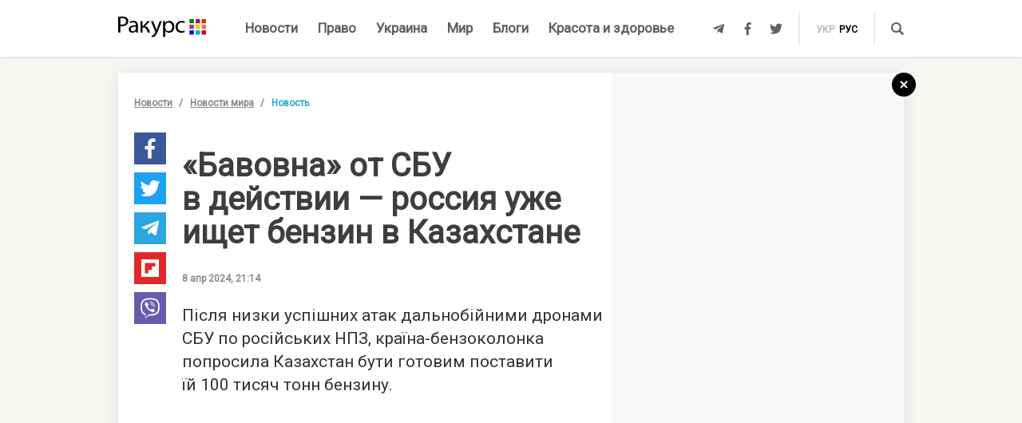

--- FILE ---
content_type: text/html; charset=UTF-8
request_url: https://racurs.ua/n194171-bavovna-ot-sbu-v-deystvii-rossiya-uje-ischet-benzin-v-kazahstane.html
body_size: 8866
content:
<!DOCTYPE html><html lang="ru"><head><meta charset="UTF-8">
<title>&quot;Бавовна&quot; от СБУ в действии – россия уже ищет бензин в Казахстане</title>
<meta http-equiv="X-UA-Compatible" content="IE=edge">
<meta name="viewport" content="width=device-width, user-scalable=no, initial-scale=1.0, maximum-scale=1.0, minimum-scale=1.0">
<link rel="apple-touch-icon" sizes="180x180" href="/static/apple-touch-icon.png">
<link rel="icon" type="image/png" sizes="32x32" href="/static/favicon-32x32.png">
<link rel="icon" type="image/png" sizes="16x16" href="/static/favicon-16x16.png">
<link rel="manifest" href="/static/site.webmanifest">
<link rel="mask-icon" href="/static/safari-pinned-tab.svg" color="#5bbad5">
<meta name="msapplication-TileColor" content="#603cba">
<meta name="theme-color" content="#ffffff">
<link href="/static/css/styles.css?v=48" rel="stylesheet">
<meta name="description" content="
«Бавовна» от СБУ в действии – россия уже ищет бензин в Казахстане, сообщает Reuters">

<link rel="shortcut icon" type="image/x-icon" href="/favicon.ico"/>

<meta name="classification" content="news,Ukrainian news,news articles,editorial articles,blogs,information,worldwide news" />
<meta name="distribution" content="Global" />
<meta name="rating" content="General" />
<meta name="publisher" content="Ракурс" />
<meta name="copyright" content="Ракурс" />
<meta name="google-site-verification" content="uw_LwcWhGzFb8b-20DPF2wl8H3rsozzgvfJWkLjVAhY" />
<meta property="fb:pages" content="476359735731523" />

<link rel="dns-prefetch" href="https://cdn.ampproject.org">


<!-- Global site tag (gtag.js) - Google Analytics -->
<script async src="https://www.googletagmanager.com/gtag/js?id=UA-35562710-1" type="0c13cb3631a3351d5c031e13-text/javascript"></script>
<script type="0c13cb3631a3351d5c031e13-text/javascript">
  window.dataLayer = window.dataLayer || [];
  function gtag(){dataLayer.push(arguments);}
  gtag('js', new Date());

  gtag('config', 'UA-35562710-1');
</script>
<script type="0c13cb3631a3351d5c031e13-text/javascript">
    var Pro = Pro || function () {
    };
    Pro.language = "ru";
    Pro.fbLocale = "ru_RU";
</script>



<meta name="robots" content="index, follow" />
<meta property="og:type" content="article" />
<meta name="keywords" content="Казахстан, Агрессия России, Новости России, Беларусь, Нефть" />
<meta property="twitter:card" content="summary_large_image" />
<meta property="twitter:creator" content="@racursua" />
<meta property="og:title" content="&amp;quot;Бавовна&amp;quot; от СБУ в действии – россия уже ищет бензин в Казахстане" />
<meta property="twitter:title" content="&amp;quot;Бавовна&amp;quot; от СБУ в действии – россия уже ищет бензин в Казахстане" />
<meta property="og:url" content="https://racurs.ua/n194171-bavovna-ot-sbu-v-deystvii-rossiya-uje-ischet-benzin-v-kazahstane.html" />
<meta property="og:description" content="
«Бавовна» от СБУ в действии – россия уже ищет бензин в Казахстане, сообщает Reuters" />
<meta property="twitter:description" content="
«Бавовна» от СБУ в действии – россия уже ищет бензин в Казахстане, сообщает Reuters" />
<meta property="og:image" content="https://racurs.ua/content/images/Publication/News/19/41/71/preview_w696zc1.jpg" />
<meta property="twitter:image" content="https://racurs.ua/content/images/Publication/News/19/41/71/preview_w696zc1.jpg" />
<link rel="next" href="/n194170-v-belopole-ot-aviaudara-rossiyan-ludey-spasla-bystraya-reakciya-na-trevogu-foto-video.html" />
<link rel="previous" href="/n194172-smi-soobschili-datu-sammita-mira-vysokogo-urovnya-v-shveycarii.html" />
<link hreflang="uk" rel="alternate" href="https://racurs.ua/ua/n194171-bavovna-vid-sbu-v-diyi-rosiya-vje-shukaie-benzyn-u-kazahstani.html" />
<link hreflang="ru" rel="alternate" href="https://racurs.ua/n194171-bavovna-ot-sbu-v-deystvii-rossiya-uje-ischet-benzin-v-kazahstane.html" />
<link rel="canonical" href="https://racurs.ua/n194171-bavovna-ot-sbu-v-deystvii-rossiya-uje-ischet-benzin-v-kazahstane.html" />
<script data-cfasync="false" nonce="fc3b3c56-10d2-4d7d-a3ae-83fde47a2115">try{(function(w,d){!function(j,k,l,m){if(j.zaraz)console.error("zaraz is loaded twice");else{j[l]=j[l]||{};j[l].executed=[];j.zaraz={deferred:[],listeners:[]};j.zaraz._v="5874";j.zaraz._n="fc3b3c56-10d2-4d7d-a3ae-83fde47a2115";j.zaraz.q=[];j.zaraz._f=function(n){return async function(){var o=Array.prototype.slice.call(arguments);j.zaraz.q.push({m:n,a:o})}};for(const p of["track","set","debug"])j.zaraz[p]=j.zaraz._f(p);j.zaraz.init=()=>{var q=k.getElementsByTagName(m)[0],r=k.createElement(m),s=k.getElementsByTagName("title")[0];s&&(j[l].t=k.getElementsByTagName("title")[0].text);j[l].x=Math.random();j[l].w=j.screen.width;j[l].h=j.screen.height;j[l].j=j.innerHeight;j[l].e=j.innerWidth;j[l].l=j.location.href;j[l].r=k.referrer;j[l].k=j.screen.colorDepth;j[l].n=k.characterSet;j[l].o=(new Date).getTimezoneOffset();if(j.dataLayer)for(const t of Object.entries(Object.entries(dataLayer).reduce((u,v)=>({...u[1],...v[1]}),{})))zaraz.set(t[0],t[1],{scope:"page"});j[l].q=[];for(;j.zaraz.q.length;){const w=j.zaraz.q.shift();j[l].q.push(w)}r.defer=!0;for(const x of[localStorage,sessionStorage])Object.keys(x||{}).filter(z=>z.startsWith("_zaraz_")).forEach(y=>{try{j[l]["z_"+y.slice(7)]=JSON.parse(x.getItem(y))}catch{j[l]["z_"+y.slice(7)]=x.getItem(y)}});r.referrerPolicy="origin";r.src="/cdn-cgi/zaraz/s.js?z="+btoa(encodeURIComponent(JSON.stringify(j[l])));q.parentNode.insertBefore(r,q)};["complete","interactive"].includes(k.readyState)?zaraz.init():j.addEventListener("DOMContentLoaded",zaraz.init)}}(w,d,"zarazData","script");window.zaraz._p=async d$=>new Promise(ea=>{if(d$){d$.e&&d$.e.forEach(eb=>{try{const ec=d.querySelector("script[nonce]"),ed=ec?.nonce||ec?.getAttribute("nonce"),ee=d.createElement("script");ed&&(ee.nonce=ed);ee.innerHTML=eb;ee.onload=()=>{d.head.removeChild(ee)};d.head.appendChild(ee)}catch(ef){console.error(`Error executing script: ${eb}\n`,ef)}});Promise.allSettled((d$.f||[]).map(eg=>fetch(eg[0],eg[1])))}ea()});zaraz._p({"e":["(function(w,d){})(window,document)"]});})(window,document)}catch(e){throw fetch("/cdn-cgi/zaraz/t"),e;};</script></head><body><div id="fb-root"></div>
<!--<div class="main_advertisement">-->
<!--</div>-->

<header id="headerNav" class="header_menu">
    <div class="container">
        <section class="left_side">
            <button class="nav_toggle">
                <span></span>
                <span></span>
                <span></span>
            </button>
            <a class="logo" href="https://racurs.ua">
                <img src="/static/img/logo.svg" alt="Ракурс">
            </a>
        </section>
        <nav class="main_menu">
    <ul>
                                <li class="main_menu_item color_news">
                <a class="link" href="/news-all.html">Новости</a>
                            </li>
                                <li class="main_menu_item color_law">
                <a class="link" href="/pravo.html">Право</a>
                                    <ul class="submenu">
                                                    <li><a href="/pravo/prava-cheloveka.html">Права человека</a></li>
                                                    <li><a href="/pravo/zakon-pravo.html">Закон</a></li>
                                                    <li><a href="/pravo/sud-pravo-zakon.html">Суд</a></li>
                                                    <li><a href="/pravo/advokat.html">Адвокатура</a></li>
                                            </ul>
                            </li>
                                <li class="main_menu_item color_ukraine">
                <a class="link" href="/obshestvo.html">Украина</a>
                                    <ul class="submenu">
                                                    <li><a href="/obshestvo/sotsium.html">Общество</a></li>
                                                    <li><a href="/obshestvo/meditsina-zdorovje.html">Медицина</a></li>
                                                    <li><a href="/obshestvo/politika.html">Политика</a></li>
                                                    <li><a href="/obshestvo/obrazovanie.html">Образование</a></li>
                                                    <li><a href="/obshestvo/economika.html">Деньги</a></li>
                                                    <li><a href="/obshestvo/potrebitel.html">Качество жизни </a></li>
                                            </ul>
                            </li>
                                <li class="main_menu_item color_world">
                <a class="link" href="/mir.html">Мир</a>
                            </li>
                                <li class="main_menu_item color_blogs">
                <a class="link" href="/blogs.html">Блоги</a>
                            </li>
                                <li class="main_menu_item color_beauty_health">
                <a class="link" href="/krasota-i-zdorovie.html">Красота и здоровье</a>
                                    <ul class="submenu">
                                                    <li><a href="/krasota-i-zdorovie/medicina.html">Здоровье</a></li>
                                                    <li><a href="/krasota-i-zdorovie/psyhologia.html">Психология</a></li>
                                                    <li><a href="/krasota-i-zdorovie/kosmetologiya.html">Косметология</a></li>
                                            </ul>
                            </li>
            </ul>
</nav>        <section class="right_side">
            <ul class="social">
            <li>
            <a class="icon tlgrm" href="https://t.me/lex_info" target="_blank" rel="nofollow" itemprop="sameAs">
                <i class="fab fa-telegram-plane"></i>
            </a>
        </li>
            <li>
            <a class="icon fb" href="https://www.facebook.com/RacursUA/" target="_blank" rel="nofollow" itemprop="sameAs">
                <i class="fab fa-facebook-f"></i>
            </a>
        </li>
            <li>
            <a class="icon twi" href="https://twitter.com/racursua" target="_blank" rel="nofollow" itemprop="sameAs">
                <i class="fab fa-twitter"></i>
            </a>
        </li>
    </ul>            <ul class="lang_switch">
            <li>
            <a  href="/ua/n194171-bavovna-vid-sbu-v-diyi-rosiya-vje-shukaie-benzyn-u-kazahstani.html" title="Українська" hreflang="uk">укр</a>
        </li>
            <li>
            <a class="current" href="/n194171-bavovna-ot-sbu-v-deystvii-rossiya-uje-ischet-benzin-v-kazahstane.html" title="Русский" hreflang="ru">рус</a>
        </li>
    </ul>            <a class="mob-link" href="/news-all.html">
                Новости            </a>
            <button type="button" data-type="open-search-input" class="search_btn">
                <span class="icon search"></span>
            </button>
            <form class="search-container" action="/search.html">
                <button type="submit" class="search_btn">
                    <span class="icon search"></span>
                </button>
                <input type="text" placeholder="Поиск" name="s[search]">
                <button type="button" class="close">
                    <i class="fas fa-times-circle"></i>
                </button>
            </form>
        </section>
    </div>
</header>

<div class="menu_sidebar_wr">
    <div class="menu_sidebar">
        <nav class="mob_menu">
    <ul>
                                <li class="mob_menu_item color_news">
                <div class="item_btn">
                    <a class="link" href="/news-all.html">Новости</a>
                                    </div>
                            </li>
                                <li class="mob_menu_item color_law">
                <div class="item_btn">
                    <a class="link" href="/pravo.html">Право</a>
                                            <button type="button" class="toggle"><i class="fas fa-angle-up"></i></button>
                                    </div>
                                    <ul class="dropdown">
                                                    <li><a href="/pravo/prava-cheloveka.html">Права человека</a></li>
                                                    <li><a href="/pravo/zakon-pravo.html">Закон</a></li>
                                                    <li><a href="/pravo/sud-pravo-zakon.html">Суд</a></li>
                                                    <li><a href="/pravo/advokat.html">Адвокатура</a></li>
                                            </ul>
                            </li>
                                <li class="mob_menu_item color_ukraine">
                <div class="item_btn">
                    <a class="link" href="/obshestvo.html">Украина</a>
                                            <button type="button" class="toggle"><i class="fas fa-angle-up"></i></button>
                                    </div>
                                    <ul class="dropdown">
                                                    <li><a href="/obshestvo/sotsium.html">Общество</a></li>
                                                    <li><a href="/obshestvo/meditsina-zdorovje.html">Медицина</a></li>
                                                    <li><a href="/obshestvo/politika.html">Политика</a></li>
                                                    <li><a href="/obshestvo/obrazovanie.html">Образование</a></li>
                                                    <li><a href="/obshestvo/economika.html">Деньги</a></li>
                                                    <li><a href="/obshestvo/potrebitel.html">Качество жизни </a></li>
                                            </ul>
                            </li>
                                <li class="mob_menu_item color_world">
                <div class="item_btn">
                    <a class="link" href="/mir.html">Мир</a>
                                    </div>
                            </li>
                                <li class="mob_menu_item color_blogs">
                <div class="item_btn">
                    <a class="link" href="/blogs.html">Блоги</a>
                                    </div>
                            </li>
                                <li class="mob_menu_item color_beauty_health">
                <div class="item_btn">
                    <a class="link" href="/krasota-i-zdorovie.html">Красота и здоровье</a>
                                            <button type="button" class="toggle"><i class="fas fa-angle-up"></i></button>
                                    </div>
                                    <ul class="dropdown">
                                                    <li><a href="/krasota-i-zdorovie/medicina.html">Здоровье</a></li>
                                                    <li><a href="/krasota-i-zdorovie/psyhologia.html">Психология</a></li>
                                                    <li><a href="/krasota-i-zdorovie/kosmetologiya.html">Косметология</a></li>
                                            </ul>
                            </li>
            </ul>
</nav>
        <div class="wrapper">
            <form class="search-container" action="/search.html">
                <button type="submit" class="search_btn">
                    <span class="icon search"></span>
                </button>
                <input type="text" placeholder="Поиск" name="s[search]">
            </form>
            <ul class="social">
            <li>
            <a class="icon tlgrm" href="https://t.me/lex_info" target="_blank" rel="nofollow" itemprop="sameAs">
                <i class="fab fa-telegram-plane"></i>
            </a>
        </li>
            <li>
            <a class="icon fb" href="https://www.facebook.com/RacursUA/" target="_blank" rel="nofollow" itemprop="sameAs">
                <i class="fab fa-facebook-f"></i>
            </a>
        </li>
            <li>
            <a class="icon twi" href="https://twitter.com/racursua" target="_blank" rel="nofollow" itemprop="sameAs">
                <i class="fab fa-twitter"></i>
            </a>
        </li>
    </ul>        </div>
    </div>
    <div class="backdrop"></div>
</div><main class="main-content inner-page"><div class="inner-page-container"><div class="social-sidebar-wr"><ul class="big_social sticky hide">    <li><a href="https://facebook.com/sharer/sharer.php?u=https%3A%2F%2Fracurs.ua%2Fn194171-bavovna-ot-sbu-v-deystvii-rossiya-uje-ischet-benzin-v-kazahstane.html" class="icon fb" target="_blank"><i class="fab fa-facebook-f"></i></a></li>
    <li><a href="https://twitter.com/intent/tweet/?url=https%3A%2F%2Fracurs.ua%2Fn194171-bavovna-ot-sbu-v-deystvii-rossiya-uje-ischet-benzin-v-kazahstane.html&amp;text=%26quot%3B%D0%91%D0%B0%D0%B2%D0%BE%D0%B2%D0%BD%D0%B0%26quot%3B+%D0%BE%D1%82+%D0%A1%D0%91%D0%A3+%D0%B2+%D0%B4%D0%B5%D0%B9%D1%81%D1%82%D0%B2%D0%B8%D0%B8+%E2%80%93+%D1%80%D0%BE%D1%81%D1%81%D0%B8%D1%8F+%D1%83%D0%B6%D0%B5+%D0%B8%D1%89%D0%B5%D1%82+%D0%B1%D0%B5%D0%BD%D0%B7%D0%B8%D0%BD+%D0%B2+%D0%9A%D0%B0%D0%B7%D0%B0%D1%85%D1%81%D1%82%D0%B0%D0%BD%D0%B5" class="icon twi" target="_blank"><i class="fab fa-twitter"></i></a></li>
    <li><a href="https://telegram.me/share/url?url=https%3A%2F%2Fracurs.ua%2Fn194171-bavovna-ot-sbu-v-deystvii-rossiya-uje-ischet-benzin-v-kazahstane.html&amp;text=%26quot%3B%D0%91%D0%B0%D0%B2%D0%BE%D0%B2%D0%BD%D0%B0%26quot%3B+%D0%BE%D1%82+%D0%A1%D0%91%D0%A3+%D0%B2+%D0%B4%D0%B5%D0%B9%D1%81%D1%82%D0%B2%D0%B8%D0%B8+%E2%80%93+%D1%80%D0%BE%D1%81%D1%81%D0%B8%D1%8F+%D1%83%D0%B6%D0%B5+%D0%B8%D1%89%D0%B5%D1%82+%D0%B1%D0%B5%D0%BD%D0%B7%D0%B8%D0%BD+%D0%B2+%D0%9A%D0%B0%D0%B7%D0%B0%D1%85%D1%81%D1%82%D0%B0%D0%BD%D0%B5" class="icon tlgrm" target="_blank"><i class="fab fa-telegram-plane"></i></a></li>
    <li><a href="https://share.flipboard.com/bookmarklet/popout?v=2&amp;url=https%3A%2F%2Fracurs.ua%2Fn194171-bavovna-ot-sbu-v-deystvii-rossiya-uje-ischet-benzin-v-kazahstane.html&amp;title=%26quot%3B%D0%91%D0%B0%D0%B2%D0%BE%D0%B2%D0%BD%D0%B0%26quot%3B+%D0%BE%D1%82+%D0%A1%D0%91%D0%A3+%D0%B2+%D0%B4%D0%B5%D0%B9%D1%81%D1%82%D0%B2%D0%B8%D0%B8+%E2%80%93+%D1%80%D0%BE%D1%81%D1%81%D0%B8%D1%8F+%D1%83%D0%B6%D0%B5+%D0%B8%D1%89%D0%B5%D1%82+%D0%B1%D0%B5%D0%BD%D0%B7%D0%B8%D0%BD+%D0%B2+%D0%9A%D0%B0%D0%B7%D0%B0%D1%85%D1%81%D1%82%D0%B0%D0%BD%D0%B5" class="icon flipboard" target="_blank"><i class="fab fa-flipboard"></i></a></li>
    <li><a href="viber://forward?text=https%3A%2F%2Fracurs.ua%2Fn194171-bavovna-ot-sbu-v-deystvii-rossiya-uje-ischet-benzin-v-kazahstane.html" class="icon viber" target="_blank"><i class="fab fa-viber"></i></a></li>
</ul></div><section class="block_section inner_content_section"><div class="container container_padding"><a class="back-to-home" href="/"><svg width="30px" height="30px" viewBox="0 0 30 30" version="1.1" xmlns="https://www.w3.org/2000/svg" xmlns:xlink="https://www.w3.org/1999/xlink"><defs></defs><g id="closeBtnId" stroke="none" stroke-width="1" fill="none" fill-rule="evenodd"><g id="inner-page-1_1" transform="translate(-1318.000000, -180.000000)"><g id="back-arrow-copy" transform="translate(1318.000000, 180.000000)"><circle class="back-to-home-oval" id="Oval" cx="15" cy="15" r="15"></circle><g class="back-to-home-icon" id="Group-2" transform="translate(11.000000, 10.000000)" stroke-width="2"><path d="M8,1 L0,9 L8,1 Z" id="Line-2"></path><path d="M1.42108547e-15,0.818181818 L8,9" id="Line-3"></path></g></g></g></g></svg></a><div class="wrapper"><div class="left_wr"><ol class="breadcrumbs"><li><a href="/news-all.html">Новости</a></li><li><a href="/news-novosti-mira.html">Новости мира</a></li><li>Новость</li></ol><div class="content_wr"><div class="content"><div class="n_material_content under_material_content no_overflow"><!-- google_ad_section_start --><span itemscope itemtype="https://schema.org/NewsArticle"><span class="hide" itemprop="publisher" itemscope itemtype="https://schema.org/Organization"><span itemprop="name">Ракурс</span><span itemprop="url">https://racurs.ua/</span><span itemprop="logo" itemscope itemtype="https://schema.org/ImageObject"><img itemprop="url image" src="/media/images/logo-14.png"><meta itemprop="width" content="180"><meta itemprop="height" content="50"></span></span><link class="hide" itemprop="mainEntityOfPage" itemscope href="https://racurs.ua/n194171-bavovna-ot-sbu-v-deystvii-rossiya-uje-ischet-benzin-v-kazahstane.html"><div class="article_inner"><span itemprop="image" itemscope itemtype="https://schema.org/ImageObject"><img class="main_img" itemprop="url" src="/content/images/Publication/News/19/41/71/preview_w698zc0.jpg" alt="&quot;Бавовна&quot; от СБУ в действии &ndash; россия уже ищет бензин в Казахстане"><meta itemprop="width" content="620"><meta itemprop="height" content="340"></span><div class="main_image_alt">&quot;Бавовна&quot; от СБУ в действии &ndash; россия уже ищет бензин в Казахстане</div><div class="mb_20"></div><h1 itemprop="headline">«Бавовна» от СБУ в действии — россия уже ищет бензин в Казахстане</h1><span class="hide" itemprop="url">https://racurs.ua/n194171-bavovna-ot-sbu-v-deystvii-rossiya-uje-ischet-benzin-v-kazahstane.html</span><div class="author"><div class="left_side"><span class="data">8 апр 2024, 21:14</span></div><div class="right_side"><a href="#" class="article_views"><span class="views_icon"></span><span class="views_number" data-nid="194171">999</span></a></div></div><meta itemprop="datePublished" content="2024-04-08T21:14:00+03:00"><meta itemprop="dateModified" content="2024-04-08T21:20:23+03:00"><span class="hide" itemprop="author">Ракурс</span><meta itemprop="alternativeHeadline" content="«Бавовна» от СБУ в действии — россия уже ищет бензин в Казахстане, сообщает Reuters"><span class="articleBody" itemprop="articleBody"><p>
 Після низки успішних атак дальнобійними дронами СБУ по&nbsp;російських НПЗ, країна-бензоколонка попросила Казахстан бути готовим поставити їй&nbsp;100 тисяч тонн бензину.
</p><style>
.in_text_content_22 { 
 width: 300px; 
 height: 600px; 
}
@media(min-width: 600px) { 
 .in_text_content_22 { 
 width: 580px; 
 height: 400px; 
 } 
}
.adsbygoogle {
 touch-action: manipulation;
}
</style><!-- 580x400-intext-ru --><div align="center"><ins class="adsbygoogle in_text_content_22"
 style="display:inline-block; text-align:center;"
 data-ad-client="ca-pub-7706223251672366"
 data-ad-slot="3720659219"
 data-full-width-responsive="true"></ins></div><script type="0c13cb3631a3351d5c031e13-text/javascript">
(adsbygoogle = window.adsbygoogle || []).push({});
</script><p>
 Про це&nbsp;Reuters повідомили три джерела у&nbsp;галузі.
</p><p><img alt="" src="https://racurs.ua/content/images/Publication/News/19/41/71/content/photo_2024-04-08_21-09-58.jpg" style="width: 700px; height: 654px;" /></p><p>
 Інші джерела агентства сумніваються, що&nbsp;Казахстан зможе виконати прохання Кремля: запаси бензину в&nbsp;країні становлять лише 307 тис. тонн марки А-92 та&nbsp;58,7 тис. тонн&nbsp;&mdash; А-95. Крім
 того, Казахстан також обмежив експорт бензину, крім гуманітарних цілей.
</p><p>
 Окрім того, білорусь погодилася допомогти росії з&nbsp;бензином, після того, як&nbsp;остання ввела заборону на&nbsp;експорт на&nbsp;шість місяців з&nbsp;1 березня, щоб запобігти гострому дефіциту
 палива. За&nbsp;словами трейдерів, ця&nbsp;заборона може бути продовжена, якщо ситуація в&nbsp;рф&nbsp;погіршиться.
</p><p>
 Загалом СБУ здійснила вже 14 успішних атак на&nbsp;російські НПЗ у&nbsp;різних регіонах країни, які на&nbsp;третину скоротили експорт російських нафтопродуктів.
</p><p>
 Міністерства енергетики росії та&nbsp;Казахстану на&nbsp;запит Reuters не&nbsp;відповіли.
</p></span></div><div class="article_inner_footer"><div class="top-wr"><p class="source">
 Источник:
 <a>Ракурс</a></p><br/><p class="error_found">
 Заметили ошибку?<br>Выделите и нажмите Ctrl / Cmd + Enter </p></div><div class="bottom-wr"><ul class="big_social horizontal"><li><a href="https://facebook.com/sharer/sharer.php?u=https%3A%2F%2Fracurs.ua%2Fn194171-bavovna-ot-sbu-v-deystvii-rossiya-uje-ischet-benzin-v-kazahstane.html" class="icon fb" target="_blank"><i class="fab fa-facebook-f"></i></a></li><li><a href="https://twitter.com/intent/tweet/?url=https%3A%2F%2Fracurs.ua%2Fn194171-bavovna-ot-sbu-v-deystvii-rossiya-uje-ischet-benzin-v-kazahstane.html&amp;text=%26quot%3B%D0%91%D0%B0%D0%B2%D0%BE%D0%B2%D0%BD%D0%B0%26quot%3B+%D0%BE%D1%82+%D0%A1%D0%91%D0%A3+%D0%B2+%D0%B4%D0%B5%D0%B9%D1%81%D1%82%D0%B2%D0%B8%D0%B8+%E2%80%93+%D1%80%D0%BE%D1%81%D1%81%D0%B8%D1%8F+%D1%83%D0%B6%D0%B5+%D0%B8%D1%89%D0%B5%D1%82+%D0%B1%D0%B5%D0%BD%D0%B7%D0%B8%D0%BD+%D0%B2+%D0%9A%D0%B0%D0%B7%D0%B0%D1%85%D1%81%D1%82%D0%B0%D0%BD%D0%B5" class="icon twi" target="_blank"><i class="fab fa-twitter"></i></a></li><li><a href="https://telegram.me/share/url?url=https%3A%2F%2Fracurs.ua%2Fn194171-bavovna-ot-sbu-v-deystvii-rossiya-uje-ischet-benzin-v-kazahstane.html&amp;text=%26quot%3B%D0%91%D0%B0%D0%B2%D0%BE%D0%B2%D0%BD%D0%B0%26quot%3B+%D0%BE%D1%82+%D0%A1%D0%91%D0%A3+%D0%B2+%D0%B4%D0%B5%D0%B9%D1%81%D1%82%D0%B2%D0%B8%D0%B8+%E2%80%93+%D1%80%D0%BE%D1%81%D1%81%D0%B8%D1%8F+%D1%83%D0%B6%D0%B5+%D0%B8%D1%89%D0%B5%D1%82+%D0%B1%D0%B5%D0%BD%D0%B7%D0%B8%D0%BD+%D0%B2+%D0%9A%D0%B0%D0%B7%D0%B0%D1%85%D1%81%D1%82%D0%B0%D0%BD%D0%B5" class="icon tlgrm" target="_blank"><i class="fab fa-telegram-plane"></i></a></li><li><a href="https://share.flipboard.com/bookmarklet/popout?v=2&amp;url=https%3A%2F%2Fracurs.ua%2Fn194171-bavovna-ot-sbu-v-deystvii-rossiya-uje-ischet-benzin-v-kazahstane.html&amp;title=%26quot%3B%D0%91%D0%B0%D0%B2%D0%BE%D0%B2%D0%BD%D0%B0%26quot%3B+%D0%BE%D1%82+%D0%A1%D0%91%D0%A3+%D0%B2+%D0%B4%D0%B5%D0%B9%D1%81%D1%82%D0%B2%D0%B8%D0%B8+%E2%80%93+%D1%80%D0%BE%D1%81%D1%81%D0%B8%D1%8F+%D1%83%D0%B6%D0%B5+%D0%B8%D1%89%D0%B5%D1%82+%D0%B1%D0%B5%D0%BD%D0%B7%D0%B8%D0%BD+%D0%B2+%D0%9A%D0%B0%D0%B7%D0%B0%D1%85%D1%81%D1%82%D0%B0%D0%BD%D0%B5" class="icon flipboard" target="_blank"><i class="fab fa-flipboard"></i></a></li><li><a href="viber://forward?text=https%3A%2F%2Fracurs.ua%2Fn194171-bavovna-ot-sbu-v-deystvii-rossiya-uje-ischet-benzin-v-kazahstane.html" class="icon viber" target="_blank"><i class="fab fa-viber"></i></a></li></ul><ul class="tags"><li><a href="/tags/agressiya-rossii.html">#Агрессия России</a></li></ul></div><span class="next_url" data-url="/n194170-v-belopole-ot-aviaudara-rossiyan-ludey-spasla-bystraya-reakciya-na-trevogu-foto-video.html"></span></div></span><!-- google_ad_section_end --><script type="0c13cb3631a3351d5c031e13-text/javascript">
 window.newsData = {
 id: '194171',
 alias: 'bavovna-ot-sbu-v-deystvii-rossiya-uje-ischet-benzin-v-kazahstane',
 title: '«Бавовна» от СБУ в действии — россия уже ищет бензин в Казахстане',
 shortUrl: '/n194171'
 };
</script>
<!-- Добавьте этот код в то место, где должен быть баннер --><div style="text-align: center; margin: 20px 0;"><a href="https://florita.com.ua/" target="_blank"><img src="https://racurs.ua/content/images/Publication/Article/new_668/content/BA_banner.png" style="max-width: 100%; height: auto;"></a></div><br /><br /><!-- Composite Start --><div id="M465236ScriptRootC1133925"></div><script src="https://jsc.idealmedia.io/r/a/racurs.ua.1133925.js" async type="0c13cb3631a3351d5c031e13-text/javascript"></script><!-- Composite End --></div></div></div></div><div class="right_wr"><div class="sticky"><div class="news_list"><div class="news_list_left"><style type="text/css">
 .article_bg.blog_article_bg {
 background-size: contain;
 }
</style><article class="article type-2 color_law"><a href="/3131-sudya-iskazila-obstoyatelstva-proizvodstva-chtoby-prekratit-translyaciu-zasedaniy-advokat.html" class="article_wr"><div class="article_bg" style="background-image:url('/content/images/Publication/Article/31/31/preview_w264zc1.jpg')"></div><div class="article_content"><div class="article_content_wr"><h4 class="article_title">Судья исказила обстоятельства производства, чтобы прекратить трансляцию заседаний — адвокат</h4><div class="article_footer"><div class="footer_left"><div class="article_subject">Суд</div></div></div></div></div></a></article><style type="text/css">
 .article_bg.blog_article_bg {
 background-size: contain;
 }
</style><article class="article type-2 color_ukraine"><a href="/3128-delo-yanukovicha-jivet-kak-psevdoamerikanskiy-bankopad-podryvaet-evrointegraciu-ukrainy.html" class="article_wr"><div class="article_bg" style="background-image:url('/content/images/Publication/Article/31/28/preview_w264zc1.jpg')"></div><div class="article_content"><div class="article_content_wr"><h4 class="article_title">Дело Януковича живет: как «псевдоамериканский» банкопад подрывает евроинтеграцию Украины</h4><div class="article_footer"><div class="footer_left"><div class="article_subject">Деньги</div></div></div></div></div></a></article><style type="text/css">
 .article_bg.blog_article_bg {
 background-size: contain;
 }
</style><article class="article type-2 color_law"><a href="/3106-sudi-vne-zakona.html" class="article_wr"><div class="article_bg" style="background-image:url('/content/images/Publication/Article/31/06/preview_w264zc1.jpg')"></div><div class="article_content"><div class="article_content_wr"><h4 class="article_title">Судьи вне закона</h4><div class="article_footer"><div class="footer_left"><div class="article_subject">Суд</div></div></div></div></div></a></article><style type="text/css">
 .article_bg.blog_article_bg {
 background-size: contain;
 }
</style><article class="to-right-side-1 article type-1 color_law"><a href="/3123-po-chemu-zvonit-zvon-razmyshleniya-o-smysle-prazdnovaniya-dnya-konstitucii.html" class="article_wr"><div class="article_bg" style="background-image:url('/content/images/Publication/Article/31/23/preview_w336zc1.jpg')"></div><div class="article_content"><div class="article_content_wr"><h4 class="article_title">По чему звонит звон? Размышления о смысле празднования Дня Конституции</h4><div class="article_footer"><div class="footer_left"><div class="article_subject">Право</div><div class="article_date"></div></div><div class="footer_right"><div class="article_views"><div class="views_icon"></div><div class="views_number" data-id="">999</div></div></div></div></div></div></a></article></div><div class="news_list_right no_overflow"><!-- 300x600-sidebar-ru --><ins class="adsbygoogle"
 style="display:inline-block;width:300px;height:600px"
 data-ad-client="ca-pub-7706223251672366"
 data-ad-slot="4582782265"></ins><script type="0c13cb3631a3351d5c031e13-text/javascript">
 (adsbygoogle = window.adsbygoogle || []).push({});
</script></div></div><!-- Composite Start --><div id="M250178ScriptRootC649200"><div id="M250178PreloadC649200"> Загрузка... </div></div><script type="0c13cb3631a3351d5c031e13-text/javascript"> (function () { var script = document.createElement('script'); script.src = "//jsc.idealmedia.io/r/a/racurs.ua.649200.js?t=" + Math.floor((new Date()).getTime() / 36e5); script.async = true; document.body.appendChild(script); })(); </script><!-- Composite End --></div></div></div></div></section></div><section class="related_news_section dark"><div class="related_news_content container_padding"><div class="container"><h4 class="title">Новости по теме</h4><div class="news_list"><article class="article type-1 color_law"><a href="/3134-o-plagiate-v-advokature.html" class="article_wr"><div class="article_bg"
 style="background-image:url('/content/images/Publication/Article/31/34/preview_w550zc0.jpg')"></div><div class="article_content"><div class="article_content_wr"><h4 class="article_title">О плагиате в адвокатуре</h4><div class="article_footer"><div class="footer_left"><div class="article_subject">Адвокатура</div><div class="article_date"></div></div><div class="footer_right"><div class="article_views"><div class="views_icon"></div><div class="views_number" data-aid="3134"></div></div></div></div></div></div></a></article><article class="article type-1 color_ukraine"><a href="/n211137-antenny-dlya-shahedov-raspolojeny-na-prigranichnyh-pyatietajkah-v-belarusi-zelenskiy.html" class="article_wr"><div class="article_bg"
 style="background-image:url('/content/images/Publication/News/21/11/37/preview_w550zc0.jpg')"></div><div class="article_content"><div class="article_content_wr"><h2 class="article_title">Антенны для «шахедов» расположены на приграничных пятиэтажках в Беларуси — Зеленский</h2><div class="article_footer"><div class="footer_left"><h4 class="article_subject">Новости Украины</h4><div class="article_date">21:42&nbsp;&nbsp;&nbsp;26 дек 2025</div></div></div></div></div></a></article><article class="article type-1 color_world"><a href="/n209444-rossiya-vozobnovila-postavki-benzina-iz-belarusi-iz-za-vneplanovyh-ostanovok-npz.html" class="article_wr"><div class="article_bg"
 style="background-image:url('/content/images/Publication/News/20/94/44/preview_w550zc0.jpg')"></div><div class="article_content"><div class="article_content_wr"><h2 class="article_title">Россия возобновила поставки бензина из Беларуси из-за «внеплановых остановок НПЗ»</h2><div class="article_footer"><div class="footer_left"><h4 class="article_subject">Новости мира</h4><div class="article_date">13:42&nbsp;&nbsp;&nbsp;2 окт 2025</div></div></div></div></div></a></article><article class="article type-1 color_world"><a href="/n209020-v-belarusi-stroyat-bazu-dlya-rossiyskogo-kompleksa-oreshnik-smi.html" class="article_wr"><div class="article_bg"
 style="background-image:url('/content/images/Publication/News/20/90/20/preview_w550zc0.jpg')"></div><div class="article_content"><div class="article_content_wr"><h2 class="article_title">В Беларуси строят базу для российского комплекса «Орешник» — СМИ</h2><div class="article_footer"><div class="footer_left"><h4 class="article_subject">Новости мира</h4><div class="article_date">19:55&nbsp;&nbsp;&nbsp;10 сен 2025</div></div></div></div></div></a></article></div></div></div><div class="container"><a href="/news-all.html" class="show-more-link news">Показать больше</a></div></section><div class="inner-page-container"><section class="block_section"><div class="container container_padding"><header class="block_section_header"><span class="section_color"></span><div class="block_section_header_wr"><div role="tablist" class="block_section_header_tablist"><a aria-selected="true" class="section_title">Новости партнеров</a></div></div></header><div class="no_overflow"><!-- Composite Start --><div id="M250178ScriptRootC686913"></div><script src="https://jsc.idealmedia.io/r/a/racurs.ua.686913.js" async type="0c13cb3631a3351d5c031e13-text/javascript"></script><!-- Composite End -->
</div></div></section></div><div class="spinner-wr"><div id="spinner"></div></div></main><footer class="main_footer">
    <div class="footer-top">
        <div class="container">
            <a href="https://racurs.ua" rel="nofollow" class="logo">
                <img itemprop="url image" src="/static/img/logo.svg" alt="Ракурс">
            </a>
            <p class="descr">Читайте новости Украины и мира сегодня на правовом портале "Ракурс". Последние и главные новости дня, актуальные события, аналитика и правовые комментарии. Будьте в курсе всех новостей!</p>
            <div class="wrapper">
                <div class="counters">
                    Последние новости                </div>
                <ul class="social">
            <li>
            <a class="icon tlgrm" href="https://t.me/lex_info" target="_blank" rel="nofollow" itemprop="sameAs">
                <i class="fab fa-telegram-plane"></i>
            </a>
        </li>
            <li>
            <a class="icon fb" href="https://www.facebook.com/RacursUA/" target="_blank" rel="nofollow" itemprop="sameAs">
                <i class="fab fa-facebook-f"></i>
            </a>
        </li>
            <li>
            <a class="icon twi" href="https://twitter.com/racursua" target="_blank" rel="nofollow" itemprop="sameAs">
                <i class="fab fa-twitter"></i>
            </a>
        </li>
    </ul>            </div>
        </div>
    </div>
    <div class="footer-bottom">
        <div class="container">
            <ul class="links-list">
                <li>
                    <a href="/pages/umovi-obmezhenogo-vikoristannja-materialiv.html" rel="nofollow">
                        Условия использования веб-портала Racurs.ua                    </a>
                </li>
                <li>
                    <a href="/pages/privacy-policy.html" rel="nofollow">
                        Политика конфиденциальности                    </a>
                </li>
                <li>
                    <a href="/contacts.html"
                       rel="nofollow">Контакты</a>
                </li>
                <li><a href="/authors.html"
                       rel="nofollow">Авторы</a>
                </li>
                <li><a href="/archive.html"
                       rel="nofollow">Архив</a>
                </li>
                <li><a href="/search.html"
                       rel="nofollow">Поиск</a>
                </li>
            </ul>
            <p class="copyright">&copy; 2012-2026 Ракурс<sup>&reg;</sup></p>
        </div>
    </div>
</footer>
<script type="0c13cb3631a3351d5c031e13-text/javascript">
    var Pro = Pro || function(){};
    Pro.messages = {
        'mistakeReportConfirm': 'Вы считаете, что текст "{errorText}" содержит ошибку?',
        'mistakeReportThank': 'Спасибо за уведомление!'
    };
    Pro.key = 'c1NXaU5WeDFwcGwxdU1LSThFZTV6ZHh2MzlCNzFnS2dfWmkUka1K_QUs3fOAo8X5fcgomLjM6ui11s_e8llgQw==';
</script>
<script type="0c13cb3631a3351d5c031e13-text/javascript" src="/static/js/manifest.js?v=10"></script>
<script type="0c13cb3631a3351d5c031e13-text/javascript" src="/static/js/vendor.js?v=10"></script>
<script type="0c13cb3631a3351d5c031e13-text/javascript" src="/static/js/scripts.js?v=182s"></script>
<script type="0c13cb3631a3351d5c031e13-text/javascript" src="/static/js/styles.js?v=10"></script>
<!--<script type="text/javascript" src="/static/js/language.js?v=2"></script>-->
<script async defer src="https://jsc.idealmedia.io/r/a/racurs.ua.649200.reload.js" type="0c13cb3631a3351d5c031e13-text/javascript"></script><script async defer src="https://apis.google.com/js/api.js" onload="this.onload=function(){};if(window.gapiAsyncInit) {window.gapiAsyncInit()}" onreadystatechange="if (this.readyState === 'complete') this.onload()" type="0c13cb3631a3351d5c031e13-text/javascript"></script><script src="/cdn-cgi/scripts/7d0fa10a/cloudflare-static/rocket-loader.min.js" data-cf-settings="0c13cb3631a3351d5c031e13-|49" defer></script></html>
<!-- generated -->

--- FILE ---
content_type: text/html; charset=utf-8
request_url: https://www.google.com/recaptcha/api2/aframe
body_size: 268
content:
<!DOCTYPE HTML><html><head><meta http-equiv="content-type" content="text/html; charset=UTF-8"></head><body><script nonce="MiUrFUENghWMp85xRPF8Tg">/** Anti-fraud and anti-abuse applications only. See google.com/recaptcha */ try{var clients={'sodar':'https://pagead2.googlesyndication.com/pagead/sodar?'};window.addEventListener("message",function(a){try{if(a.source===window.parent){var b=JSON.parse(a.data);var c=clients[b['id']];if(c){var d=document.createElement('img');d.src=c+b['params']+'&rc='+(localStorage.getItem("rc::a")?sessionStorage.getItem("rc::b"):"");window.document.body.appendChild(d);sessionStorage.setItem("rc::e",parseInt(sessionStorage.getItem("rc::e")||0)+1);localStorage.setItem("rc::h",'1769040513278');}}}catch(b){}});window.parent.postMessage("_grecaptcha_ready", "*");}catch(b){}</script></body></html>

--- FILE ---
content_type: text/javascript
request_url: https://jsc.idealmedia.io/r/a/racurs.ua.1133925.es6.js
body_size: 111040
content:
(()=>{var wr=Object.create;var Oe=Object.defineProperty;var yr=Object.getOwnPropertyDescriptor;var kr=Object.getOwnPropertyNames;var Ir=Object.getPrototypeOf,Tr=Object.prototype.hasOwnProperty;var j=(g,t)=>()=>(g&&(t=g(g=0)),t);var Me=(g,t)=>()=>(t||g((t={exports:{}}).exports,t),t.exports),ot=(g,t)=>{for(var e in t)Oe(g,e,{get:t[e],enumerable:!0})},Sr=(g,t,e,i)=>{if(t&&typeof t=="object"||typeof t=="function")for(let s of kr(t))!Tr.call(g,s)&&s!==e&&Oe(g,s,{get:()=>t[s],enumerable:!(i=yr(t,s))||i.enumerable});return g};var Ne=(g,t,e)=>(e=g!=null?wr(Ir(g)):{},Sr(t||!g||!g.__esModule?Oe(e,"default",{value:g,enumerable:!0}):e,g));var X,P=j(()=>{X={idealmedia:`<div class="mgheader"><span class="mghead">%WIDGET_TITLE%</span><div class="mg_addad%id"><a class="mglogo-link" href="http://idealmedia.io/" target="_blank"><svg class="mglogo-icon" xmlns="http://www.w3.org/2000/svg" width="29" height="16" viewBox="0 0 29 16" fill="none"><rect width="29" height="16" fill="none"/><g clip-path="url(#clip0_4_17)"><path class="mglogo-path1" d="M16.4831 14.5C14.5241 14.5 13.8844 11.5936 13.1547 8.22559C12.625 5.81235 12.2052 4.31195 11.8853 3.75586C11.7953 3.59847 11.5854 3.59847 11.5055 3.75586C11.1856 4.31195 10.7558 5.81235 10.2361 8.22559C9.68634 10.7647 9.20656 12.9576 8.19704 13.9544C8.02712 14.1223 7.79723 14.2167 7.56734 14.2167C7.33744 14.2167 7.08756 14.1118 6.90765 13.9334C6.71774 13.7446 6.60779 13.4822 6.60779 13.2094C6.60779 12.9366 6.71774 12.6534 6.91764 12.475C7.44739 11.9818 8.08709 9.04399 8.36696 7.78491C9.10661 4.41687 9.73631 1.5105 11.6954 1.5105C13.6545 1.5105 14.2942 4.41687 15.0238 7.78491C15.5536 10.1981 15.9734 11.6985 16.2932 12.2546C16.3832 12.412 16.5831 12.412 16.673 12.2546C16.9929 11.6985 17.4227 10.1981 17.9425 7.78491C18.6821 4.41687 19.3118 1.5105 21.2709 1.5105C23.23 1.5105 23.8697 4.41687 24.5993 7.78491C24.8792 9.04399 25.5189 11.9818 26.0486 12.475C26.2485 12.6534 26.3585 12.9262 26.3585 13.2094C26.3585 13.7655 25.9287 14.2167 25.3989 14.2167C25.169 14.2167 24.9392 14.1223 24.7692 13.9544C23.7597 12.9576 23.2799 10.7647 22.7302 8.23608C22.2004 5.82285 21.7806 4.32244 21.4608 3.76635C21.3708 3.60896 21.1709 3.60896 21.081 3.76635C20.7611 4.32244 20.3413 5.82285 19.8116 8.23608C19.0819 11.6041 18.4422 14.5105 16.4831 14.5105V14.5Z" fill="#858484"/><path class="mglogo-path2" d="M2.95955 14.2167C2.4298 14.2167 2 13.7655 2 13.2094C2 12.9262 2.10995 12.6534 2.30985 12.475C2.8396 11.9818 3.4793 9.04399 3.75917 7.78491C4.49882 4.40638 5.12853 1.5 7.08761 1.5C7.1076 1.5 7.12759 1.5 7.14758 1.5L7.61736 1.52098L7.41745 1.96166C7.00764 2.80105 6.63782 3.94471 6.22801 5.66546C5.98812 6.5573 5.77822 7.5226 5.6183 8.22559C5.06856 10.7647 4.58878 12.9576 3.57926 13.9544C3.40934 14.1223 3.17944 14.2167 2.94955 14.2167H2.95955V14.2167Z" fill="#858484"/></g><defs><clipPath id="clip0_4_17"><rect width="25" height="13" fill="white" transform="translate(2 1.5)"/></clipPath></defs></svg></a></div></div><style id="header-style">.mglogo-link:hover .mglogo-path1{ fill: #00A0DB;} .mglogo-link:hover .mglogo-path2{ fill: #F68A22;} .mghead{font-weight:700;font-size:14px;text-transform:uppercase;text-align:left;font-family: Verdana, sans-serif;color:#4555a7;display:block;margin:0 0 0px 5px;float:left;}.mgheader{ display: table !important; width: 100% !important; }div.mg_addad%id{text-align: right; margin-right: 10px;display: inline-block;float: right;} div.mg_addad%id:hover{opacity: 1} div.mg_addad%id a{color: #000000; font:normal 10px Myriad Pro; text-decoration: none;} div.mg_addad%id img{margin: 0px -5px 0px 0px; border:0px;float: none;padding:0px;}</style>
`}});var K,B=j(()=>{K={}});var W=j(()=>{});var Y,_=j(()=>{Y=["make cl[i1!]ck","(cl[i!1]ck|cl[i!1]que|kl[i!1]kone|shtyp|kl[i!1]k|kl[i!1]kn[i!1]\u0435e) ((on|[i!1]n the) )?(h[e3]re|me|please|ads|to|en cualqu[i!1]er anunc[i!1]o|qu\u1EA3ng c\xE1o|na [i!1]megen|nje nga reklamat|no an\xFAnc[i!1]o|reklamen|em alguma propaganda|[i!1]klan atan|below banner)","pres[i1!]ona \u0441ualqu[i1!]er [i1!]magen","toca la pr[i1!]mera [i1!]magen ","(cl[i!1]ck|cl[i!1]que|kl[i!1]kone|shtyp|kl[i!1]k|kl[i!1]kn[i!1]\u0435e) ((on|[i!1]n the) )?([i!1]zpod)","adclick","criteo.com","cdn.geozo.com","taboola","trck.tracking505.com"]});var Q,A=j(()=>{Q={"[GO]":"\u0414\u0430\u043B\u0456","[INFORMER_BACK_BUTTON_BANNER_TEXT]":"\u0429\u0435 \u0431\u0456\u043B\u044C\u0448\u0435 \u043D\u043E\u0432\u0438\u043D, \u044F\u043A\u0456 \u0432\u0430\u0440\u0442\u043E \u043F\u043E\u0434\u0438\u0432\u0438\u0442\u0438\u0441\u044F \u043F\u0435\u0440\u0448 \u043D\u0456\u0436 \u043F\u0456\u0442\u0438","[INFORMER_BTN_DISCOVER_MORE]":"Discover More","[INFORMER_BUTTON_MORE]":"\u0429\u0435","[INFORMER_CLOSE_AD_BUTTON]":"\u0417\u0430\u043A\u0440\u0438\u0442\u0438","[INFORMER_CRITEO_ICON_TITLE]":"AdChoices","[INFORMER_CTA_LEARN_MORE]":"\u0414\u0435\u0442\u0430\u043B\u044C\u043D\u0456\u0448\u0435","[INFORMER_DSA_ICON_TITLE]":"Widget Context Menu","[INFORMER_NEXT_UP_TITLE_TRANDING]":"\u0410\u043A\u0442\u0443\u0430\u043B\u044C\u043D\u0435","[INFORMER_OPEN_BUTTON]":"\u0412\u0456\u0434\u043A\u0440\u0438\u0442\u0438","[INFORMER_READ_FULL_ARTICLE]":"Read Full Article","[INFORMER_RECOMMENDED_FOR_YOU]":"Recommended for you","[INFORMER_SPONSORED]":"\u0421\u043F\u043E\u043D\u0441\u043E\u0440\u043E\u0432\u0430\u043D\u043E","[INFORMER_TEXT_CLOSE_AD]":"\u0417\u0430\u043A\u0440\u0438\u0442\u0438 \u043E\u0433\u043E\u043B\u043E\u0448\u0435\u043D\u043D\u044F","[INFORMER_TEXT_CLOSE_IN_TIME]":"\u0412\u0438 \u043C\u043E\u0436\u0435\u0442\u0435 \u0437\u0430\u043A\u0440\u0438\u0442\u0438 \u043E\u0433\u043E\u043B\u043E\u0448\u0435\u043D\u043D\u044F \u0447\u0435\u0440\u0435\u0437 {{delayTime}}\u0441","[INFORMER_TEXT_CLOSE_NOW]":"\u0422\u0435\u043F\u0435\u0440 \u0432\u0438 \u043C\u043E\u0436\u0435\u0442\u0435 \u0437\u0430\u043A\u0440\u0438\u0442\u0438 \u043E\u0433\u043E\u043B\u043E\u0448\u0435\u043D\u043D\u044F","[INFORMER_VIDEO_CLICK_TEXT]":"\u0414\u0456\u0437\u043D\u0430\u0442\u0438\u0441\u044F \u0431\u0456\u043B\u044C\u0448\u0435","[LS_CAB_SITE_BLOCK_ANTIFRAUD_SUBJECT_V2]":"\u0412\u0430\u0448 \u0441\u0430\u0439\u0442 %s \u0437\u0430\u0431\u043B\u043E\u043A\u043E\u0432\u0430\u043D\u043E (%s)","[LS_INFORMERS_CLOSE_BUTTON]":"\u0417\u0430\u043A\u0440\u0438\u0442\u0438","[LS_INFORMERS_MOBILEMODAL_GO]":"Go","[LS_INFORMERS_WIDGET_MOBILE_CONTINUE]":"Continue","[WIDGET_TITLE_ADVERTISEMENT]":"\u041E\u0433\u043E\u043B\u043E\u0448\u0435\u043D\u043D\u044F LENTAINFORM","[WIDGET_TITLE_CHECK_THIS_OUT]":"\u041E\u0446\u0456\u043D\u0456\u0442\u044C","[WIDGET_TITLE_IDEALMEDIA]":"Idealmedia","[WIDGET_TITLE_IDEALMEDIA_ADVERTISEMENT]":"\u041E\u0433\u043E\u043B\u043E\u0448\u0435\u043D\u043D\u044F Idealmedia","[WIDGET_TITLE_IDEALMEDIA_NEWS]":"\u041D\u043E\u0432\u0438\u043D\u0438 Idealmedia","[WIDGET_TITLE_INTERESTING]":"\u0426\u0456\u043A\u0430\u0432\u0435 \u0432 \u043C\u0435\u0440\u0435\u0436\u0456","[WIDGET_TITLE_INTERESTING_FOR_YOU]":"\u0412\u0430\u043C \u0431\u0443\u0434\u0435 \u0446\u0456\u043A\u0430\u0432\u043E","[WIDGET_TITLE_LENTAINFORM]":"LENTAINFORM","[WIDGET_TITLE_LENTAINFORM_NEWS]":"\u041D\u043E\u0432\u0438\u043D\u0438 LENTAINFORM","[WIDGET_TITLE_MORE_COOL_STUFF]":"\u0411\u0456\u043B\u044C\u0448\u0435 \u043A\u043B\u0430\u0441\u043D\u043E\u0433\u043E \u043C\u0430\u0442\u0435\u0440\u0456\u0430\u043B\u0443","[WIDGET_TITLE_MORE_FROM_AROUND_THE_WEB]":"\u0411\u0456\u043B\u044C\u0448\u0435 \u0406\u043D\u0442\u0435\u0440\u043D\u0435\u0442-\u043D\u043E\u0432\u0438\u043D","[WIDGET_TITLE_NONE]":"","[WIDGET_TITLE_PARTNERS_NEWS]":"\u041D\u043E\u0432\u0438\u043D\u0438 \u041F\u0430\u0440\u0442\u043D\u0435\u0440\u0456\u0432","[WIDGET_TITLE_POPULAR]":"\u041F\u043E\u043F\u0443\u043B\u044F\u0440\u043D\u0435 \u0432 \u043C\u0435\u0440\u0435\u0436\u0456","[WIDGET_TITLE_PROMOTED_CONTENT]":"\u0421\u043F\u043E\u043D\u0441\u043E\u0440\u0441\u044C\u043A\u0438\u0439 \u043A\u043E\u043D\u0442\u0435\u043D\u0442","[WIDGET_TITLE_SMI]":"\u0412 \u0456\u043D\u0448\u0438\u0445 \u0417\u041C\u0406","[WIDGET_TITLE_SPONSORED_CONTENT]":"\u0421\u043F\u043E\u043D\u0441\u043E\u0440\u043E\u0432\u0430\u043D\u0438\u0439 \u043A\u043E\u043D\u0442\u0435\u043D\u0442","[WIDGET_TITLE_SUGGESTED_NEWS]":"\u0417\u0430\u043F\u0440\u043E\u043F\u043E\u043D\u043E\u0432\u0430\u043D\u0456 \u043D\u043E\u0432\u0438\u043D\u0438","[WIDGET_TITLE_YOU_MAY_LIKE]":"\u0412\u0430\u043C \u043C\u043E\u0436\u0435 \u0441\u043F\u043E\u0434\u043E\u0431\u0430\u0442\u0438\u0441\u044C"}});var J,L=j(()=>{J={library:"",cli:"8868ce2552cb1c8f4834035f480610184a0e8a63",widgetBuilder:"a2dd5561"}});var R=j(()=>{});var G=j(()=>{});var q,nt=j(()=>{P();B();W();_();A();L();R();G();q=class{constructor(t){this.app=t}addHook(t,e,i=0,s=!1){{let r=i!==0;this.app[t].push(c=>{let h=this.name||this.constructor.name,f=[];return f.push(this.app.lifeCycleBlock.execute(`${t} hook ${h}`,u=>{try{r?(c=c||[],c.push(u),e.apply(this,c)):(e.apply(this,c),u())}catch(k){this.app.log(`${t} hook ${h}:`,"error",k),this.app.debugBlock.sendData(k.message),u()}},0,!1,!0)),r&&i!==999999&&f.push(this.app.lifeCycleBlock.execute("",u=>{u()},i,s,!0)),Promise.race(f)})}}}});var ce,ts=j(()=>{P();B();W();_();A();L();R();G();nt();ce=class extends q{constructor(t){super(t),this.isDebugEnabled=!1,this.isProfilerEnabled=!1,this.app.log=this.log.bind(this),this.app.time=this.time.bind(this),this.app.timeEnd=this.timeEnd.bind(this)}initDebugger(){this.isDebugEnabled=this.app.getQueryParameterByName("mgwdebug")==="1"||!1,this.isProfilerEnabled=this.app.getQueryParameterByName("mgwprofile")==="1"||!1}log(t,e="log",i=null){if(this.isDebugEnabled){let r=["log","info","warn","error"].indexOf(e)!==-1?e:"log";typeof console[r]!="function"&&(r="log"),i&&i.stack&&i.message?console[r](`WIDGET_1133925_${this.app.uniqId}`,t,i.stack):console[r](`WIDGET_1133925_${this.app.uniqId}`,t)}}time(t){this.isProfilerEnabled&&typeof console.time=="function"&&console.time(`WIDGET_1133925_${this.app.uniqId} ${t}`)}timeEnd(t){this.isProfilerEnabled&&typeof console.timeEnd=="function"&&console.timeEnd(`WIDGET_1133925_${this.app.uniqId} ${t}`)}sendData(t){}}});var le,st,it,Qt,Ht,Vt,Gt,se,es,is,de,Et=j(()=>{P();B();W();_();A();L();R();G();(function(g){g.APP="app",g.EMAIL="email",g.RTB_FEED="rtb_feed",g.WEBSITE="website"})(le||(le={}));(function(g){g.Teaser="teaser",g.Banner="banner",g.Gpt="gpt"})(st||(st={}));(function(g){g.Wages="w",g.Exchange="e",g.InternalExchange="i",g.Video="v",g.DirectPublisherDemand="dpd",g.Azerion="azerion"})(it||(it={}));(function(g){g.Desktop="desktop",g.Mobile="mobile",g.Tablet="tablet",g.SmartTV="smarttv"})(Qt||(Qt={}));(function(g){g[g.MG=0]="MG",g[g.L=1]="L",g[g.AK=2]="AK",g[g.IM=3]="IM"})(Ht||(Ht={}));(function(g){g.Impt="Impt",g.Event="Event"})(Vt||(Vt={}));(function(g){g.PV="pv",g.PPV="ppv",g.IMP="imp"})(Gt||(Gt={}));(function(g){g.Storage="storage",g.Cmp="cmp"})(se||(se={}));(function(g){g.Disabled="disabled",g.ProgressBar="progressBar",g.TextTimer="textTimer"})(es||(es={}));(function(g){g.Site="site",g.Creative="creative",g.None="none"})(is||(is={}));(function(g){g.Off="off",g.Top="top",g.AttentionBased="attention-based",g.Middle="middle",g.Bottom="bottom"})(de||(de={}))});var ae,He=j(()=>{P();B();W();_();A();L();R();G();ae=class{constructor(t){this.isMobileResult=null,this.agent=navigator.userAgent||navigator.vendor||window.opera||"",this.controller=t||null}isMobile(){if(this.isMobileResult===null){let t=!1;(function(e){(/(android|bb\d+|meego).+mobile|avantgo|bada\/|blackberry|blazer|compal|elaine|fennec|hiptop|iemobile|ip(hone|od)|iris|kindle|lge |maemo|midp|mmp|mobile.+firefox|netfront|opera m(ob|in)i|palm( os)?|phone|p(ixi|re)\/|plucker|pocket|psp|series(4|6)0|symbian|treo|up\.(browser|link)|vodafone|wap|windows ce|xda|xiino/i.test(e)||/1207|6310|6590|3gso|4thp|50[1-6]i|770s|802s|a wa|abac|ac(er|oo|s\-)|ai(ko|rn)|al(av|ca|co)|amoi|an(ex|ny|yw)|aptu|ar(ch|go)|as(te|us)|attw|au(di|\-m|r |s )|avan|be(ck|ll|nq)|bi(lb|rd)|bl(ac|az)|br(e|v)w|bumb|bw\-(n|u)|c55\/|capi|ccwa|cdm\-|cell|chtm|cldc|cmd\-|co(mp|nd)|craw|da(it|ll|ng)|dbte|dc\-s|devi|dica|dmob|do(c|p)o|ds(12|\-d)|el(49|ai)|em(l2|ul)|er(ic|k0)|esl8|ez([4-7]0|os|wa|ze)|fetc|fly(\-|_)|g1 u|g560|gene|gf\-5|g\-mo|go(\.w|od)|gr(ad|un)|haie|hcit|hd\-(m|p|t)|hei\-|hi(pt|ta)|hp( i|ip)|hs\-c|ht(c(\-| |_|a|g|p|s|t)|tp)|hu(aw|tc)|i\-(20|go|ma)|i230|iac( |\-|\/)|ibro|idea|ig01|ikom|im1k|inno|ipaq|iris|ja(t|v)a|jbro|jemu|jigs|kddi|keji|kgt( |\/)|klon|kpt |kwc\-|kyo(c|k)|le(no|xi)|lg( g|\/(k|l|u)|50|54|\-[a-w])|libw|lynx|m1\-w|m3ga|m50\/|ma(te|ui|xo)|mc(01|21|ca)|m\-cr|me(rc|ri)|mi(o8|oa|ts)|mmef|mo(01|02|bi|de|do|t(\-| |o|v)|zz)|mt(50|p1|v )|mwbp|mywa|n10[0-2]|n20[2-3]|n30(0|2)|n50(0|2|5)|n7(0(0|1)|10)|ne((c|m)\-|on|tf|wf|wg|wt)|nok(6|i)|nzph|o2im|op(ti|wv)|oran|owg1|p800|pan(a|d|t)|pdxg|pg(13|\-([1-8]|c))|phil|pire|pl(ay|uc)|pn\-2|po(ck|rt|se)|prox|psio|pt\-g|qa\-a|qc(07|12|21|32|60|\-[2-7]|i\-)|qtek|r380|r600|raks|rim9|ro(ve|zo)|s55\/|sa(ge|ma|mm|ms|ny|va)|sc(01|h\-|oo|p\-)|sdk\/|se(c(\-|0|1)|47|mc|nd|ri)|sgh\-|shar|sie(\-|m)|sk\-0|sl(45|id)|sm(al|ar|b3|it|t5)|so(ft|ny)|sp(01|h\-|v\-|v )|sy(01|mb)|t2(18|50)|t6(00|10|18)|ta(gt|lk)|tcl\-|tdg\-|tel(i|m)|tim\-|t\-mo|to(pl|sh)|ts(70|m\-|m3|m5)|tx\-9|up(\.b|g1|si)|utst|v400|v750|veri|vi(rg|te)|vk(40|5[0-3]|\-v)|vm40|voda|vulc|vx(52|53|60|61|70|80|81|83|85|98)|w3c(\-| )|webc|whit|wi(g |nc|nw)|wmlb|wonu|x700|yas\-|your|zeto|zte\-/i.test(e.substr(0,4)))&&(t=!0)})(this.agent),this.isMobileResult=t}return this.isMobileResult}isTablet(){return/(ipad|tablet|(android(?!.*mobile))|(windows(?!.*phone)(.*touch))|kindle|playbook|silk|(puffin(?!.*(IP|AP|WP))))/.test(this.agent.toLowerCase())}isIosFBWebview(){let t=this.agent.toLowerCase();return t.indexOf("apple")>-1&&t.indexOf("iphone")>-1&&t.indexOf("webkit")>-1&&(t.indexOf("fban")>-1||t.indexOf("fbav")>-1)&&t.indexOf("safari")===-1&&t.indexOf("firefox")===-1&&t.indexOf("chrome")===-1}isIosWebview(){let t=this.agent||"",e=/iPad|iPhone|iPod/.test(t),i=/Safari/.test(t);return e&&!i}isFBAndroid(){return(this.agent.indexOf("FBAN")>-1||this.agent.indexOf("FBAV")>-1)&&this.agent.indexOf("Android")>-1}isChromeWebView(){let t=["WebView","Android.*(;\\s+wv|Version/\\d.\\d\\s+Chrome/\\d+(\\.0){3})","Linux; U; Android"],e=new RegExp("("+t.join("|")+")","ig");return!!this.agent.match(e)}isObject(t){return t!==null&&t.constructor===Object}isSupportES6(){try{return new Function("async (x = 0) => x; try {const x=window?.x;} catch {};"),!0}catch{return!1}}generateHash(){return Date.now().toString(36)+Math.random().toString(36).substring(2)}getSingleJsController(t){return this.controller||(window._mgc?.controllers||[])?.filter(e=>e.siteId===t)[0]?.controller}isLoadWithAbTest(t){let e=Number(t),i=Math.random(),s=(100-e)/2/100;return i>s&&i<1-s}isAdblockDetected(){if(!window._mgAdbDetected){let t=["banner_ad","sponsored_ad"],e=document.body||document.documentElement,i=c=>{let h=document.createElement("div");return h.className=c,h.style.setProperty("display","block","important"),h.style.setProperty("padding","1px","important"),h.style.visibility="hidden",h.style.position="absolute",h.innerHTML=".",e.appendChild(h),h},s=c=>!c.offsetHeight,r=c=>{let h=null;for(let f=0;f<c.length;f++){h=i(c[f]);let u=s(h);if(e.removeChild(h),u)return!0}return!1};window._mgAdbDetected=r(t)}return window._mgAdbDetected}getQueryParameterByName(t){t=t.replace(/[\[\]]/g,"\\$&");let i=new RegExp("[?&]"+t+"(=([^&#]*)|&|#|$)").exec(location.href);return i?i[2]?decodeURIComponent(i[2].replace(/\+/g," ")):"":null}getSiteElement(t){return t.document.head||t.document.body||t.document.documentElement}}});var he,ss=j(()=>{P();B();W();_();A();L();R();G();ts();Et();He();he=class g extends ae{constructor(t,e,i,s,r,c,h,f){super(f),this.BaseBlockClass=g,this.app=this,this.widgetParams=h,this.context=e,this.blankImage=`data:image/svg+xml,%3Csvg
            xmlns="http://www.w3.org/2000/svg"
            width="480" height="240"
            viewBox="0 0 480 240"
            %3E%3C/svg%3E`,this.enabledCooperationTypes=JSON.parse('["exchange"]'),this.root=this.context.document.getElementById(t),this.debugBlock=new ce(this),this.lifeCycleLoadResolver=null,this.waitConsentResolver=null,this.rootId=t,this.containerId=s,this.uniqId=r,this.fallbackMode=i,this.page=1,this.template="",this.templateContent=null,this.id=1133925,this.originalId=1133925,this.pvid="",this.muid="",this.widgetLoadId="",this.adblockChildId=null,this.beforeInitHooks=[],this.afterInitHooks=[],this.afterWidgetLoadEventHooks=[],this.afterPreRenderNewsHooks=[],this.beforeInjectScriptHooks=[],this.afterInjectScriptHooks=[],this.beforeLoadNewsHooks=[],this.afterLoadNewsHooks=[],this.beforePrepareCappingDataHooks=[],this.afterPrepareCappingDataHooks=[],this.afterSendCappingHooks=[],this.observerWidgetHooks=[],this.observerTeasersHooks=[],this.observerPopupWidgetHooks=[],this.blocksAddress="",this.tickerPrefix="",this.countLoadBlocks=0,this.preTemplate="",this.postTemplate="",this.banners={},this.loadedDefault=!1,this.teaserData={},this.servicerData={},this.servicerAds=[],this.pagesServicerData=[],this.childWidgetsData=JSON.parse('{"1314855":{"childId":1314855,"newsWidgetIdPartner":38721,"customFuncBlocks":[],"showMonetizationEnabled":1,"childCountNews":3,"isAdblockChild":true,"childSubtype":"under-article-widget-cards","childTemplate":"<div class=\\"mgbox\\">\\r\\n<!--advertPrefix-->\\r\\n    {foreach}\\r\\n        <div class=\\"mgline\\">\\r\\n            {if $banner}{$banner}{\\/if}\\r\\n            {if $teaser}\\r\\n                                <div class=\\"image-with-text\\">\\r\\n                                        <div class=\\"mcimg\\">\\r\\n                        <a {$target} {$href} >\\r\\n                            <div class=\\"image-container\\">\\r\\n                                <img class=\\"mcimg\\" {$src} \\/>\\r\\n\\t                                <!--intExchangeWagesImagePlace-->\\r\\n                            <\\/div>\\r\\n                        <\\/a>\\r\\n                    <\\/div>\\r\\n                                            <div class=\\"text-elements\\">\\r\\n    <div class=\\"text_on_hover\\">\\r\\n                    <div class=\\"mcdomain-top mcdomain\\" style=\\"display: none;\\"><a {$target} {$href}>{$source}<\\/a><\\/div>\\r\\n                <div class=\\"mctitle\\"><a {$target} {$href}>{$title}<\\/a><\\/div>\\r\\n                    <div class=\\"mcdesc\\"><a {$target} {$href}>{$desc}<\\/a><\\/div>\\r\\n                        <div class=\\"fake\\">\\r\\n                            <div class=\\"mcdomain\\"><a {$target} {$href}>{$source}<\\/a><\\/div>\\r\\n                                <\\/div>\\r\\n        <div class=\\"mgtobottom\\">\\r\\n                            <div class=\\"mcdomain\\"><a {$target} {$href}>{$source}<\\/a><\\/div>\\r\\n                                <\\/div>\\r\\n    <\\/div>\\r\\n<\\/div>\\r\\n                                    <\\/div>\\r\\n            {\\/if}\\r\\n        <\\/div>\\r\\n    {\\/foreach}\\r\\n<\\/div>\\r\\n"}}'),this.versionWidget=c,this.sspPerformance=10>=Math.ceil(Math.random()*100),this.doubleClickType="",this.doubleClickCheckId=0,this.doubleClickPercent=0,this.precalcRect=null,this.preRenderTeaserSizes=null,this.preRenderImageSizes=null,this.preRenderTeaserLengths=null,this.preRenderTeaserMatched=null,this.isSingleJS=this.versionWidget===17&&typeof this.context._mgc<"u",this.isWidgetRefreshing=!1,this.widgetConstructorData=JSON.parse('{"cols":3,"font":"arial","kind":"exchange","rows":2,"type":"under-article-widget","media":{"opacity":80,"duration":1,"minWidth":250,"position":"bottom","minHeight":150,"videoOverlay":1},"mgbox":{"styles":{"maxWidth":1220}},"theme":"#7f7f7f","width":0,"button":1,"mcdesc":{"styles":{"font":"arial","color":"#666666","display":"none","fontSize":12,"fontStyle":"normal","textAlign":"center","fontWeight":"normal","textDecoration":"none"}},"mgline":{"styles":{"width":"200","height":"250","margin":"7","borderColor":"#ffffff","borderStyle":"solid","borderWidth":0,"borderRadius":"8"}},"imgType":"super","mcimage":{"size":200,"styles":{"padding":0,"borderColor":"#ffffff","borderStyle":"solid","borderWidth":0},"size-width":480,"size-height":240},"mcprice":{"show":"false","styles":{"font":"verdana","color":"#ffffff","fontSize":12,"fontStyle":"normal","textAlign":"center","fontWeight":"bold","textDecoration":"none"}},"mctable":{"styles":{"borderColor":"","borderWidth":0,"backgroundColor":""}},"mctitle":{"styles":{"color":"#000000","fontSize":"18","fontStyle":"normal","textAlign":"left","fontWeight":"bold","text-transform":"none","textDecoration":"none"}},"subType":"under-article-widget-cards","mcdomain":{"styles":{"font":"arial","color":"#7f7f7f","display":"block","fontSize":13,"fontStyle":"italic","textAlign":"left","fontWeight":"normal","textDecoration":"none"}},"isToaster":1,"colsMobile":1,"isDragDown":1,"imageFormat":133,"imageShadow":"","scrollEffect":"0","textPosition":"bottom","autoplacement":"off","formatChanged":true,"isInterstitial":0,"popupFrequency":15,"teaserCardShadow":"0","teaserFixedWidth":"0","imageScaleOnHover":"","interstitialAfter":3,"is_show_ad_marker":"0","widgetTitleSettings":{"styles":{"font":"arial","color":"#000000","fontSize":18,"text-transform":"uppercase"}},"frequencyCappingShow":3,"frequencyCappingTime":2,"widgetTypeDescription":1}'),this.globalSettings=JSON.parse('{"capping_observer_threshold":"0.5","current_language":"en","widget_lazy_load_margin":"1000","accidental_clicks_delay":"10","ia_page_view_timeout":"180","ia_page_imp_timeout":"180","widget_intentiq_refresh_millis":"43200000","retention_tool_widget_utm":"utm_mgid_push","except_ads_limit":"150","capping_observer_time":"","widget_consent_wait_time_ms":"30","widget_consent_outdated_time":"168","ia_paid_page_view_timeout":"","teaser_title_limit":""}'),this.customBanners=JSON.parse('{"1133925":[],"1314855":[]}'),this.initServicerRequest=!0,this.exceptAdsList=[],this.exceptExchangeList=[],this.context._mgIntExchangeNews=this.context._mgIntExchangeNews||[],this.context._mgExceptAds=this.context._mgExceptAds||[],this.clickHandlers=[],this.sspDoubleClickHash=[],this.requestParams={},this.userAgentDataParams=null,this.consentDataParams=null,this.videoMetricsParams=null,this.webProtocol="https:",this.nofollowAttributes="sponsored nofollow noopener",this.clickHandlerList={teaserClickStarted:{handler:"teaserClickStartedHandler",priority:1},onSiteNotificationClick:{handler:"onSiteNotificationHandler",priority:8},onSmartDoubleClick:{handler:"onSmartDoubleClickHandler",priority:10},onAntifraudStatisticsClick:{handler:"onAntifraudStatisticsClickHandler",priority:15},sspDoubleClick:{handler:"sspDoubleClickHandler",priority:20},scrollTimeDoubleClick:{handler:"scrollTimeDoubleClickHandler",priority:21},activateDelayLink:{handler:"activateDelayLinkHandler",priority:30},accidentalClicks:{handler:"accidentalClicksHandler",priority:50},returnedRefreshClick:{handler:"returnedRefreshClickHandler",priority:120},showDesktopDoubleClick:{handler:"showDesktopDoubleClickButton",priority:150},showMobileDoubleClick:{handler:"showDoubleClickButton",priority:150},externalCountersLink:{handler:"externalCountersLinkHandler",priority:180},internalExchangeLogger:{handler:"internalExchangeLoggerHandler",priority:180},hangNiceLinkListener:{handler:"hangNiceLinkListener",priority:200},countSessionClicks:{handler:"countSessionClicksHandler",priority:250},closeWidgetClick:{handler:"closeWidget",priority:600},refreshNews:{handler:"refreshNewsHandler",priority:700},mraidOpener:{handler:"mraidClickHandler",priority:1e3},teaserClickFinished:{handler:"teaserClickFinishedHandler",priority:1100}},this.sourceName="",this.setTemplate('<div class="mgbox"><!--advertPrefix--><div class="mgline-list">{foreach}<div class="mgline">{if $banner}{$banner}{/if}{if $teaser}<a class="allink" {$target}{$href}><div class="image-with-text"><div class="mcimg"><a {$target}{$href} class="mcimg-link"><div class="image-container"><img class="mcimg" {$src} /></div></a></div><div class="text-elements"><div class="text_on_hover"><div class="mctitle"><div class="ad_marker_on_title"><!--intExchangeWagesImagePlace--></div><a {$target}{$href}>{$title}</a></div><div class="mcdesc"><a {$target}{$href}>{$desc}</a></div><div class="mgtobottom"><div class="mcdomain"><a {$target}{$href}>{$source}</a></div></div></div></div></div></a>{/if}</div>{/foreach}</div></div>'.replace(/[\r\n]/g,"")),this.setStyles(".mgbox {position:relative;font-family:Arial, sans-serif;box-sizing:border-box;}.mgbox * {box-sizing:border-box;}.mgbox img {width:100%;max-width:100%;height:auto;display:block;}.mgline a {color:inherit;font-family:inherit;text-decoration:none;line-height:inherit;font-size:inherit;display:block;}.mgline p {margin:0;}.mgheader {display:flex;display:none;justify-content:space-between;align-items:baseline;line-height:1;font-size:20px;}.mgheader .widgets_logo a {position:static!important;width:74px!important;}.mgline-list {display:flex;justify-content:space-between;flex-wrap:wrap;}.mgline {width:calc(100% / 3 - (8px * 2) / 3);max-width:100%;margin-bottom:8px;font-size:18px;font-weight:700;line-height:1.2;color:#212121;position:relative;text-align:left;}.mgline:hover {text-decoration:underline;}.mgline div.mcimg {position:relative;width:100%;flex-shrink:0;display:block!important;}.mgline .mcimg-link {position:relative;width:100%;left:0;top:0;height:0;padding-top:52%;}.mgline .image-container {overflow:hidden;position:absolute!important;width:100%!important;height:100%!important;left:0;top:0;}.mgline img.mcimg {position:absolute;/*width:auto;height:100%;*/ width:100%;height:auto;min-width:100%;min-height:100%;max-width:none;left:50%;top:50%;transform:translateX(-50%) translateY(-50%);object-fit:cover;}.mgline .text-elements {padding:8px 4px;}.mgline .mcdesc {display:none;font-size:0.8em;margin-top:10px;}.mgline .mcdomain {display:none;font-style:italic;font-size:0.8em;margin-top:6px;}.allink {left:0;top:0;height:100%;width:100%;display:block;position:absolute;cursor:pointer;z-index:999;}@media (max-width:480px) {.mgline {width:100%;}.mgline .image-with-text {display:flex;}.mgline div.mcimg {position:relative;max-width:300px;width:47%;flex-shrink:0;display:block!important;}.mgline .mcimg-link {padding-top:60%;}.mgline .text-elements {margin-top:0px;margin-left:8px;padding:0;flex-grow:1;}.mctitle a {font-size:16px;}}".replace(/\\'/g,"'")),this.servicerDomain="servicer.idealmedia.io",this.adBlockStyles=`.mgresponsive {display:inherit;}.mgbox {padding:0 !important;position:relative !important;text-align:center;vertical-align:top !important;margin:0 auto !important;border-style:solid;border-width:0px;border-color:;background-color:;display:-ms-flexbox;display:-webkit-flex;display:flex;-webkit-flex-direction:row;-ms-flex-direction:row;flex-direction:row;-webkit-flex-wrap:wrap;-ms-flex-wrap:wrap;flex-wrap:wrap;line-height:100% !important;transition:none !important;box-sizing:border-box;-webkit-box-pack:justify;-ms-flex-pack:justify;justify-content:space-between;}.mgline {position:relative;}.mgline .image-with-text {position:relative;}.mgbox {width:100%;max-width:100%;}div.mcimg {padding:0px;text-align:center;max-height:150px;overflow:hidden;display:flex;align-items:center;}img.mcimg {border-style:solid;border-color:#ffffff;border-width:0px;width:100% !important;height:auto !important;max-width:492px;max-height:277px;box-sizing:border-box;display:block;}.mctitle {margin-top:2px;text-align:left;}.mctitle a {font-weight:bold;font-size:15px;line-height:1.1;font-style:normal;text-decoration:none;color:#515150;font-family:Arial,Helvetica,sans-serif;}.mcdesc {display:none;text-align:center;}.mcdesc a {font-weight:normal;font-size:12px;line-height:12px;font-style:normal;text-decoration:none;color:#666666;font-family:Verdana,Geneva,sans-serif;}.mcdomain {display:none;text-align:center;}.mcdomain a {font-weight:normal;font-size:10px;line-height:10px;font-style:normal;text-decoration:none;color:#bbbbbb;font-family:Arial,Helvetica,sans-serif;padding:4px;display:block;overflow:hidden;text-transform:capitalize;}.mcdomain a img.mcimgsrc {vertical-align:bottom;margin-bottom:-3px;height:20px;width:20px;display:inline-block;}.mgline {background:none repeat scroll 0 0;background-color:;cursor:pointer;display:inline-block;overflow:hidden;zoom:1;display:inline;padding:0 !important;border-style:solid;border-color:#ffffff;border-width:0px;width:calc(33.333% - 10px);max-width:33.333%;box-sizing:border-box;margin:0 0 5px;display:-ms-flexbox;display:-webkit-flex;display:flex;-webkit-flex-direction:column;-ms-flex-direction:column;flex-direction:column;word-wrap:break-word;flex-wrap:wrap;-webkit-box-pack:justify;-ms-flex-pack:justify;justify-content:space-between;}.mgline .image-container {position:relative;}.mgline .image-container .mcimgad {position:absolute;right:0;bottom:0;width:20px;height:20px;display:none!important;}.mgline {vertical-align:top;}.mgline, .mgbox {min-width:90px;}.mgline[max-width~="120px"] .mcdesc {display:none !important;}@supports not (flex-wrap:wrap) {.mgbox {display:block !important;}.mgline {display:inline-block !important;}}.text-elements a {text-decoration:none;}div.mcprice {text-align:left;}div.mcprice span {font-weight:bold;font-size:14px;line-height:14px;font-style:normal;text-decoration:none;color:#2a3a7b;font-family:Verdana,Geneva,sans-serif;}div.mgbuybox, div.mgarrowbox {display:false;}div.mgbuybox, div.mgarrowbox, div.mcprice {display:none;}span.mcpriceold {text-decoration:line-through !important;}img.mcimg {margin:0;opacity:1 !important;}.mgline {position:relative;}.mgline .fake {visibility:hidden;position:relative;padding-top:4px;}.mgline:hover .mctitle a {color:#2b397b;text-decoration:underline !important;text-decoration:none !important;}.mgbuybox {text-align:right;font-weight:700;font-size:12px;color:#666666;}.mctitle {line-height:1 !important;}.mcdesc {margin-top:0;margin-bottom:2px;}.mcdesc a {line-height:1.5 !important;}.mcprice-wrap {position:absolute;display:block;top:0px;left:0px;text-decoration:none;}.mcdiscount {color:#fff;border:none;font-size:1.21em;}.mgarrowbox {position:relative;background:#fff;padding-right:12px;}.mgarrowbox:before {content:\\'\\';position:absolute;top:0;right:-10px;border-top:21px solid transparent;border-bottom:21px solid transparent;border-left:10px solid #fff;}div.mcprice-cover {display:-ms-flexbox;display:-webkit-flex;display:flex;-webkit-flex-wrap:nowrap;-ms-flex-wrap:nowrap;flex-wrap:nowrap;-webkit-align-items:stretch;-moz-box-align:stretch;-ms-flex-align:stretch;align-items:stretch;-webkit-justify-content:flex-start;justify-content:flex-start;-webkit-flex-direction:row;-ms-flex-direction:row;flex-direction:row;height:42px;font-size:14px;}div.mcprice-cover .mcprice {font-size:1.29em;color:#fff;}div.mcprice-cover.mcprice-cover_old .mcprice-inner {padding-top:4px;width:auto;}div.mcprice-cover.mcprice-cover_old .mcprice-val {padding-right:0;}div.mcprice-cover.mcprice-cover_old .mcprice {margin-bottom:4px;color:#2a3a7b;font-size:1em;}div.mcprice-cover.mcprice-cover_old + .mcprice-cover {display:none !important;}.mcprice-val, .mcprice-inner {display:-ms-flexbox;display:-webkit-flex;display:flex;-webkit-flex-wrap:wrap;-ms-flex-wrap:wrap;flex-wrap:wrap;-webkit-align-items:center;-moz-box-align:center;-ms-flex-align:center;align-items:center;-webkit-justify-content:flex-start;justify-content:flex-start;white-space:nowrap;}.mcprice-inner {background:#ed181d;position:relative;padding:0 2px 0 8px;text-align:center;color:#fff;width:100%;}.mcprice-inner:before {content:\\'\\';position:absolute;top:0;right:-10px;border-top:21px solid transparent;border-bottom:21px solid transparent;border-left:10px solid #ed181d;}.mcprice-val {padding:2px 10px 0 14px;-webkit-flex-direction:column;-ms-flex-direction:column;flex-direction:column;-webkit-flex-wrap:wrap;-ms-flex-wrap:wrap;flex-wrap:wrap;-webkit-justify-content:center;justify-content:center;-webkit-align-items:flex-start;-moz-box-align:start;-ms-flex-align:start;align-items:flex-start;font-weight:bold;font-style:normal;text-align:left;}.mcpriceold {display:block !important;position:relative;width:100%;font-size:0.78em;font-weight:inherit;color:#ed181d;}.mcpriceold span {position:relative;}.mcpriceold span:before {content:\\'\\';height:1px;background:#ed181d;left:0;right:0;top:50%;position:absolute;}div.mgbuybox, div.mgarrowbox {display:none;}.fake, .mgtobottom {display:table;bottom:0;width:100%;text-align:left;}.fake > *, .mgtobottom > * {display:table-cell;}.mgtobottom__buy {padding-right:20px;}.mgtobottom {position:absolute;}.mgline .image-with-text, .mgline .mgtobottom {width:100% !important;margin:0 auto;}.mgline .image-with-text, .mgline .mgtobottom {max-width:328px;}.mghead {font-family:Arial,Helvetica,sans-serif !important;color:#000;font-size:14px !important;text-transform:uppercase !important;}.mghead {margin:10px 0 0 0 !important;font-weight:600 !important;}.mcdomain {display:none;overflow:hidden;padding:4px;}.mcdomain a {display:block;padding:0 0 2px;padding-top:5px;overflow:hidden;}div.mcprice, div.mcriceold {font-weight:bold;font-size:14px;line-height:14px;font-style:normal;text-decoration:none;color:#2a3a7b;font-family:Verdana,Geneva,sans-serif;}.mgline[max-width~="120px"] .mgarrowbox, .mgline[max-width~="120px"] .mgbuybox {display:none !important;}.mgline .image-with-text {min-height:1px;}@media (max-width:480px) {.mgline {width:100% !important;margin:2px 0 0 !important;max-width:100% !important;}.mgline .image-with-text {max-width:360px !important;}.mgline .text-elements {position:absolute;bottom:0;left:0;background:transparent linear-gradient(to bottom, transparent 0px, rgba(0, 0, 0, 0.7) 50%, rgba(0, 0, 0, 0.9) 100%) repeat scroll 0 0;width:100%;}.mctitle {margin:5px 1% 3px 1%;text-align:left;line-height:1 !important;}.mctitle a {color:#fff !important;}}.mg-slider-overlay {overflow:hidden;position:relative;}.mg-slider-overlay .mg-slider-wrap {min-height:200px;position:relative;width:100%;-webkit-transform:translate3D(0, 0, 0);-moz-transform:translate3D(0, 0, 0);-ms-transform:translate3D(0, 0, 0);-o-transform:translate3D(0, 0, 0);transform:translate3D(0, 0, 0);-webkit-transition-duration:200ms;-moz-transition-duration:200ms;-ms-transition-duration:200ms;-o-transition-duration:200ms;transition-duration:200ms;}.mg-slider-overlay .mg-slider-wrap .mg-slider-box {left:0;top:0;position:absolute;width:100%;}.mg-pagination {text-align:center;}.mg-pagination .mg-pagination-list {display:inline-block;}.mg-pagination .mg-pagination-item {cursor:pointer;display:inline-block;*display:inline;*zoom:1;width:8px;height:8px;margin:0 2px;background:#ddd;border-radius:50%;}.mg-pagination .mg-pagination-item-prev, .mg-pagination .mg-pagination-item-next {background:#f7f7f7;border:1px solid #cecece;border-radius:2px;cursor:pointer;display:inline-block;height:11px;margin:0 10px;padding:5px 0;text-align:center;vertical-align:middle;width:29px;}.mg-pagination .mg-pagination-item-prev:after, .mg-pagination .mg-pagination-item-next:after {background:url(https://images.dable.io/static/i/prevnext2.png?3) no-repeat 0 0;background-size:17px 11px;content:"";display:inline-block;height:13px;width:9px;}.mg-pagination .mg-pagination-item-next:after {background-position:-10px 0;width:8px;}.mg-pagination .mg-pagination-item-current {background:#508eef;}.mgheader {border-bottom:1px solid #000 !important;padding-bottom:3px;margin-bottom:3px;width:100%;text-align:left;}@media (max-width:480px) {}.mgheader div object, .mgheader div img {max-width:40px;height:22px;}.mgheader div object:nth-child(2), .mgheader div object:nth-child(2) > a > img {max-width:12px;height:22px;}.mgheader div a {top:-10px;right:0;}`.replace(/\((\'|\")?\/\//g,"($1https://"),this.clickTracking="",this.loadedType="",this.parentCustomFuncBlocks={},this.childFuncBlocks={},this.browserId=-1,this.deviceType=Qt.Desktop,this.hrefAttr="href",this.enabledCooperationTypes=JSON.parse('["exchange"]'),this.consentData=null,this.cmpEnabled=!1,this.uspString="",this.uspEnabled=!1,this.tcfv2Data=null,this.tcfv2Enabled=!1,this.consentOrigin=null,this.cookieMatchingDomain="cm.idealmedia.io",this.iframePlacementType=0,this.networkInformationType="unknown",this.networkInformationEffectiveType="unknown",this.networkInformationSaveData=0,this.pageUrl="",this.refererUrl="",this.refererParam="",this.adblockDetectResult=null,this.adBlockStatement=!1,this.gptOptions=JSON.parse("{}"),this.backfillData=JSON.parse("{}"),this.isOurIframe=this.context.document.location.hostname==="mg.idealmedia.io",this.refreshedElement=null,this.startServicerTime=null,this.widgetCappingEnabled=!1,this.isPaidServicer=!1,this.passiveIsSupported=this.isPassiveSupported(),this.isShowedUpFormat=["mobile-widget","in-site-notification","passage","interstitial"].indexOf("under-article-widget")!==-1,this.isEmptyWrapperWidget=!1,this.placeReservationEnabled=!this.isShowedUpFormat&&!this.isEmptyWrapperWidget,this.prerenderEnabled=!this.isEmptyWrapperWidget,this.sendBannerMraidScript=null,this.sendBannerInfoScript=`<script>
      var mgLastSendHeight = 0;
      var mgLastSendWidth = 0;
      function mgSendInfo() {
        var data = {
          type: '_mgBannerInfo',
          height: mgLastSendHeight,
          width: mgLastSendWidth,
          id: window['_mgBannerId']
        };
        window.parent.postMessage(data, '*');
      }
      var mgResizeObserver = new ResizeObserver(function(entries) {
        for (var i = 0; i < entries.length; i++) {
          var entry = entries[i];
          var newHeight = Math.round(entry.contentRect.height);
          if (newHeight >= 50 && newHeight !== mgLastSendHeight) {
            mgLastSendHeight = newHeight;
            mgLastSendWidth = Math.round(entry.contentRect.width);
            mgSendInfo();
          }
        }
      });
      mgResizeObserver.observe(document.body);
    <\/script>`,this.setRefererData(),this.setSubnetData(),this.setAutoSizeTitle()}setAutoSizeTitle(){typeof this.widgetConstructorData.mctitle<"u"&&typeof this.widgetConstructorData.mctitle.styles<"u"&&typeof this.widgetConstructorData.mctitle.styles.fontSize<"u"?this.app.autoSizeTitle=Number(this.widgetConstructorData.mctitle.styles.fontSize):this.app.autoSizeTitle=0}setSubnetData(){let e=JSON.parse('{"3":{"id":3,"informer_prefix":"Idealmedia","mirror":"idealmedia.io","mirrorName":"idealmedia","imageDomain":"idealmedia.io","dashboardDomain":"dashboard.idealmedia.io","utm":"?utm_source=widget&utm_medium=text&utm_campaign=add&utm_content=","advSrcId":37100}}')[3];this.app.currentSubnet=3,this.app.currentSubnetDomain=e.mirror,this.app.subnetMirrorsImage=e.imageDomain,this.app.subnetMirrorsUtm=e.utm,this.app.subnetDashboardDomain=this.app.webProtocol+"//"+e.dashboardDomain}setRefererData(){let t=this.app.isIframe(),e=!0,i=!1,s=this.app.context,r=this.app.context;if(t)for(;;){try{s.frameElement&&s.frameElement.src!=""&&(e=!1),s.document.body}catch{s=r,i=!0,e=!1;break}if(s==s.parent)break;r=s,s=s.parent}try{this.app.isAmp()?(this.app.iframePlacementType=3,this.app.pageUrl=typeof this.app.context.context.sourceUrl<"u"?this.app.context.context.sourceUrl:"",this.app.refererUrl=typeof this.app.context.context.referrer<"u"?this.app.context.context.referrer:"",this.app.pageUrl!=""?this.app.refererParam=this.app.pageUrl:this.app.refererParam=this.app.refererUrl):(this.app.pageUrl=s.document.location.href,this.app.refererUrl=s.document.referrer||"",this.app.refererParam=this.app.refererUrl,t&&!e&&(i?this.app.iframePlacementType=2:(this.app.refererParam=this.app.pageUrl,this.app.iframePlacementType=1)))}catch{this.app.iframePlacementType=2}typeof this.app.context._mgBackfillRef<"u"&&(this.app.refererParam=this.app.context._mgBackfillRef)}setStyles(t){this.app.styles=t.replace(/\((\'|\")?\/\//g,"($1"+this.app.webProtocol+"//")}setTemplate(t){t=t.replace(/^\s*[\r\n]|\s{2,}/gm,""),t=t.replace(/\((\'|\")?\/\//g,"($1"+this.app.webProtocol+"//"),t=t.replace('src="//','src="'+this.app.webProtocol+"//"),t=t.replace("mg_addad%id",`mg_addad${this.app.id}`),this.app.templateText=t.replace('href="//','href="'+this.app.webProtocol+"//"),this.app.hasHeaderSchemeTemplate=this.app.templateText.indexOf('data-template-type="header"')!==-1}cutString(t,e,i){if(t.length<=e)return t;let s=[];s=t.split(" ");let r=s[0]+" ",c;for(let h=1;h<s.length;h++){if(c=r+s[h],c.length>e)return r+(typeof i>"u"||i?"...":"");r+=s[h]+" "}return t}parseString(t,e){let i=[],s,r="";for(i=t.split(" "),s=0;s<i.length;s++)i[s].length>e&&i[s].search(/&\w+;/)<0?r+=i[s].substr(0,e)+" "+i[s].substr(e)+" ":r+=i[s]+" ";return r}prepareTitle(t){return t=this.app.cutString(t,75,1),t}prepareDesc(t){return t=this.app.cutString(t,75,1),t}hidePreloadDiv(){this.app.fallbackMode?this.app.fallbackMode&&this.app.countLoadBlocks===0&&(this.app.root.innerHTML="",this.app.context.document.getElementById("M465236PreloadC1133925")&&(this.app.context.document.getElementById("M465236PreloadC1133925").style.display="none")):["IdealmediaPreloadC"+this.app.containerId,"M465236PreloadC"+this.app.containerId,"IdealmediaPreloadN"+this.app.containerId,"M465236PreloadN"+this.app.containerId].every(e=>{let i=this.app.context.document.getElementById(e);return i?(i.style.display="none",!1):!0})}loadNewsPrestart(t,e){if(this.app.hidePreloadDiv(),typeof t<"u"){this.app.servicerData=t;let i={page:this.app.pagesServicerData.length+1,servicerData:this.app.servicerData,teasersCount:e};if(this.app.pagesServicerData.push(i),typeof t.dt<"u"&&(this.app.deviceType=t.dt),typeof t.brid<"u"&&(this.app.browserId=t.brid),typeof this.app.context._mgServicerFiltersData<"u"&&(typeof t.dt<"u"&&(this.app.context._mgServicerFiltersData.device=t.dt),typeof t.tt<"u"&&(this.app.context._mgServicerFiltersData.trafficType=t.tt),typeof t.ts<"u"&&(this.app.context._mgServicerFiltersData.trafficSource=t.ts)),typeof this.app.servicerData<"u"&&typeof this.app.servicerData.css<"u"&&(this.app.styles=this.app.servicerData.css,this.app.stylesheetsBlock.add("split_style",this.app.servicerData.css),this.app.stylesheetsBlock.remove("main")),typeof this.app.servicerData<"u"&&typeof this.app.servicerData.t<"u"&&this.app.servicerData.t!==""){let s=this.app.servicerData.t.replace(/\r?\n/g,"");this.app.setTemplate(s)}}}preloadVideoWidgetResources(){let t=this.app.servicerData.dt?this.app.servicerData.dt:"desktop",e=this.app.servicerData.config.formats.filter(i=>i.device===t)[0];if(e){let{protocol:i}=this.context.document.location,s=i.indexOf("http")!==-1?`${i}//`:"https://",r=this.app.currentSubnetDomain,c=`mgStyles${this.id}`;if(e.styleUrl){let h=e.styleUrl.replace("{{DOMAIN}}",this.app.currentSubnetDomain).replace(/^(https?:\/\/|\/\/)/,`${s}`);this.appendWidgetPreloadDom(h,c,!0)}(typeof e.playerType>"u"||e.playerType==="mgplayer")&&this.appendWidgetPreloadDom(`${s}video-native.${r}/mgPlayer/img/mgPlayer_v2_sprite.svg`)}}appendWidgetPreloadDom(t,e="",i=!1){let s=this.context.document.createElement("link");s.setAttribute("href",t);let r=t.split(".").pop();r==="css"&&(s.setAttribute("type","text/css"),s.setAttribute("rel","stylesheet")),r==="svg"&&s.setAttribute("type","image/svg+xml"),e&&s.setAttribute("id",e),i&&(s.onload=()=>{s.setAttribute("data-loaded","true")}),this.app.isShadowRoot()?(this.app.root.getRootNode().appendChild(s),this.app.getSiteElement(this.app.context).appendChild(s.cloneNode(!0))):this.app.getSiteElement(this.app.context).appendChild(s)}addVideoLib(){}loadNews(t){if(this.app.addVideoLib(),t.length>0){let e=this.app.getRenderer(this.app.templateText).getHtml(t);if(this.app.root&&e){if(e=this.app.advertLinkBlock.parseAdvertLink(e),this.app.fallbackMode&&this.app.countLoadBlocks==0&&(this.app.root.innerHTML=""),this.app.isWidgetRefreshing&&(this.app.utils.cleanBeforeRefresh(),this.app.isWidgetRefreshing=!1),this.app.templateContent=this.app.context.document.createElement("template"),this.app.templateContent.innerHTML="<div>"+this.app.preTemplate+e+this.app.postTemplate+"</div>",typeof this.app.templateContent.content>"u"){let c=this.app.templateContent,h=document.createDocumentFragment(),f=c.childNodes;for(let u=0;u<f.length;u++)h.appendChild(f[u].cloneNode(!0));this.app.templateContent.content=h}this.app.templateContent=this.app.templateContent.content.firstChild;let i=this.app.templateContent.querySelectorAll(".mgline-gpt");if(i.length)for(let c=0;c<i.length;c++)i[c].innerHTML="";if(this.app.refreshedElement){this.app.templateContent=this.app.templateContent.querySelector(".mgline");let c=this.app.templateContent.getElementsByTagName("a");for(let h=0;h<c.length;h++)c[h].setAttribute("data-refreshed","true")}let s=this.app.templateContent.querySelectorAll("img.mcimg");if(s.length>0)for(let c=0;c<s.length;c++){let h=s[c];h.src=s[c].getAttribute("data-src"),h.setAttribute("alt","")}let r=this.app.templateContent.querySelectorAll("video.mcvideo");if(r.length>0)for(let c=0;c<r.length;c++){let h=r[c];h.onplay=function(){h.classList.add("played")},h.removeAttribute("nopin"),h.removeAttribute("crossorigin"),h.src=h.getAttribute("data-src"),typeof h.childNodes[0]<"u"&&h.parentElement.appendChild(h.childNodes[0])}this.app.addTemplate(this.app.templateContent),this.app.renderBanners(!0,null)}}else{if(typeof this.app.context._mgIsCustomBanner<"u")try{let e={type:"_mgBannerInfo",isEmpty:!0,id:this.app.context._mgBannerId};this.app.context.parent.postMessage(e,"*")}catch{}if(this.app.root&&this.app.countLoadBlocks==0){this.app.root.innerHTML="";return}}this.app.refreshedElement?this.app.refreshedElement=null:this.app.widgetRenderEventBlock?.widgetRender(),this.app.servicerData&&this.app.servicerData.muidn&&this.app.servicerData.pvid&&this.app.pvid.length&&this.app.servicerData.pvid==this.app.pvid&&this.app.setMuidn(this.app.servicerData.muidn),this.app.hasHeaderSchemeTemplate&&this.app.renderSchematicBlock.removeDuplicateHeaders(),this.app.setPage(),this.app.addNofollowLink(),this.app.countLoadBlocks++}addNofollowLink(){let t=this.app.root.getElementsByTagName("a");for(let e=0;e<t.length;e++){let i=t[e],s=this.app.teaserData[i.dataset.hash];(!s||s.coopType!==it.InternalExchange)&&(i.rel=this.nofollowAttributes)}}addTemplate(t){if(this.app.refreshedElement)this.app.refreshedElement.parentNode.replaceChild(t,this.app.refreshedElement),this.app.refreshedElement.classList.forEach(e=>{e.indexOf("mgiteration")!==-1&&t.classList.replace("mgiteration-1",e)}),t.dataset.pos=this.app.refreshedElement.dataset.pos,(typeof this.app.requestParams.limitads<"u"||typeof this.app.requestParams.pos<"u")&&(delete this.app.requestParams.limitads,delete this.app.requestParams.pos);else if(this.app.root.querySelector('[data-azerion-template="true"]')){let e=this.app.root.querySelectorAll(".mgline");if(e.length){let i=e[e.length-1],s=t.querySelectorAll(".mgline"),r=this.app.context.document.createDocumentFragment();s.forEach(c=>r.appendChild(c)),i.parentNode.insertBefore(r,i.nextSibling)}else this.app.root.appendChild(t)}else this.app.root.appendChild(t)}getViewportHeight(){let t=this.app.context.document,e=this.app.context,i="documentElement",s="clientHeight",r="clientWidth",c="innerHeight",h="innerWidth",f="scrollHeight",u="scrollWidth",k="offsetHeight",b="offsetWidth",S="offsetLeft",w="offsetTop",T="scrollTop",y="scrollLeft";return this.app.isAmp()?typeof e["intersectionRect1133925_"+this.uniqId]<"u"?{c:e["intersectionRect1133925_"+this.app.uniqId].height,s:e["intersectionRect1133925_"+this.app.uniqId].y}:{c:e.intersectionRect1133925.height,s:e.intersectionRect1133925.y}:e[h]?{c:e[c],s:e.pageYOffset}:t[i]&&t[i][r]?{c:t[i][s],s:t[i][T]}:t.body[r]?{c:t.body[s],s:t.body[T]}:0}renderBanners(t,e){for(let i in this.app.banners)if(this.app.banners[i].rs!=t){if(!t){if(this.app.banners[i].iteration!=e)continue;this.app.banners[i].rs=!1}if(this.app.banners[i].isRendered===!0)continue;let s=this.app.root.querySelector("#"+i),r=this.app.banners[i].html,c=!1;if(this.app.banners[i].clickUrl&&r.indexOf("${CLICK_PIXEL}")!==-1){let b=this.app.allowReturnParams;this.app.allowReturnParams=!0,r=r.replace(/\${CLICK_PIXEL}/g,this.app.banners[i].clickUrl+this.app.getAntifraudQueryParameter(this.app.banners[i].clickUrl)),c=!0,this.app.allowReturnParams=b}r.indexOf("{page_url}")!==-1&&(r=r.replace(/{page_url}/g,this.app.pageUrl)),r.indexOf("{referrer_url}")!==-1&&(r=r.replace(/{referrer_url}/g,this.app.refererUrl));let h=this.app.banners[i].isCustomBanner,f=this.app.banners[i].isMraid&&this.app.sendBannerMraidScript,u=this.app.isSingleJS&&h&&r.indexOf("_mgwidget")!==-1,k='<!DOCTYPE html><html><body style="margin: 0;"><script>var _mgBannerId = "'+this.app.banners[i].id+'";<\/script>'+(h?"<script>var _mgIsCustomBanner = true;<\/script>"+this.app.getBackfillParamsByString():"")+(f?this.app.sendBannerMraidScript:"")+(typeof ResizeObserver<"u"?this.app.sendBannerInfoScript:"")+r+"</body></html>";if(f&&s.sandbox.add("allow-scripts","allow-popups","allow-popups-to-escape-sandbox","allow-same-origin","allow-top-navigation-by-user-activation"),!this.app.banners[i].useSecureIframe||u?(s.contentWindow.document.open(),s.contentWindow.document.write(k),s.contentWindow.document.close()):this.app.renderInSafeIframe(s,`banner_${i}`,k),u){let b=this.app.getSingleJsController(465236);b&&b.loadWidgetBackfill(s)}this.app.banners[i].isRendered=!0,c||(b=>{s.contentWindow.document.body.addEventListener("click",S=>{let w=S.target,T=!1;for(;w.parentElement;)if(w.tagName==="A"){T=!0;break}else w=w.parentElement;T&&this.app.request.pixel("bannerClickTracker",this.app.banners[b].clickUrl,{k:this.app.getAntifraudQueryParameter(this.app.banners[b].clickUrl)},{})},!0)})(i)}}renderInSafeIframe(t,e,i){t.sandbox.add("allow-scripts"),t.sandbox.add("allow-popups"),this.app.context.location.href.indexOf("admin.")===-1&&this.app.context.location.href.indexOf("dashboard.")===-1&&this.app.context.location.href.indexOf("panel.")===-1&&t.sandbox.add("allow-same-origin"),"srcdoc"in t?t.srcdoc=i:(t.src=this.app.webProtocol+`//cdn.idealmedia.io/widgets/framehost.html#${e}`,this.app.context.addEventListener("message",r=>{r.origin===this.app.webProtocol+"//cdn.idealmedia.io"&&r.data===`loaded #${e}`&&t.contentWindow.postMessage(i,"*")},!1))}getPageCount(){return Math.min(20,20)}countPage(){let t=1,e=0;if(this.app.isAmp())this.app.cookieBlock.getCookie(),t=Number(this.app.cookieBlock.cookieStorage.page||1),e=Number(this.app.cookieBlock.cookieStorage.time||0);else try{this.app.context.localStorage&&(t=Number(this.app.context.localStorage.getItem("_mgPage1133925")||1),e=Number(this.app.context.localStorage.getItem("_mgPageTime1133925")||0))}catch{}let i=this.app.getPageCount(),s=this.app.context.IdealmediaPageOffset?parseInt(this.app.context.IdealmediaPageOffset):0;if(t<i&&t>0?this.app.page=t+1:(t>i-1||t<1)&&(this.app.page=1+s),new Date().getTime()-e>=6e5&&(this.app.page=1+s),this.app.page||(this.app.page=1),this.app.pageUnlim=this.app.page-1,!this.app.context.document.cookie){let r=new Date;this.app.page=r.getSeconds()%i+1}}setPage(){if(this.app.isAmp())this.app.cookieBlock.cookieStorage.page=this.app.page,this.app.cookieBlock.cookieStorage.time=new Date().getTime().toString(),this.app.cookieBlock.setCookie();else try{this.app.context.localStorage&&(this.app.context.localStorage.setItem("_mgPage1133925",String(this.app.page)),this.app.context.localStorage.setItem("_mgPageTime1133925",String(new Date().getTime())))}catch{}}setMuidn(t){if(this.app.muid=t,this.app.isAmp())this.app.cookieBlock.cookieStorage.muidn=t,this.app.cookieBlock.setCookie();else try{this.app.context.localStorage&&this.app.context.localStorage.setItem("mgMuidn",t)}catch{}}init(){if(typeof JSON!="object"&&(this.app.hidePreloadDiv(),this.app.log("Unsupported browser","error"),this.app.debugBlock.sendData("Unsupported browser")),this.app.canUseShadowDom()){let t=this.app.root;try{t.parentNode.attachShadow({mode:"open"}).appendChild(t)}catch(e){this.app.log("Shadow DOM can't be attached: ","error",e)}}if(this.app.root){this.app.countPage(),this.app.addClickHandler(this.app.clickHandlerList.hangNiceLinkListener.handler,this.app.clickHandlerList.hangNiceLinkListener.priority),this.app.addEvent(this.app.root,"mouseup",this.app.eventsHangNiceLinkListener),this.app.addEvent(this.app.root,"contextmenu",this.app.eventsHangNiceLinkListener),this.app.addEvent(this.app.root,"touchstart",this.app.eventsHangNiceLinkListener),this.app.blocksAddress=this.app.webProtocol+"//"+this.app.servicerDomain+"/";let t=this.app.getRoot();this.app.adblockDetectResult===null&&(this.app.adblockDetectResult=this.app.isAdblockDetected()),this.app.adBlockStatement=this.app.adBlockDetect(),this.app.adBlockStatement&&(t.classList.add("eyeo"),this.app.rtbDisabled=1,Object.keys(this.app.childWidgetsData).some(i=>{let s=this.app.childWidgetsData[i];if(s.showMonetizationEnabled===1&&typeof s.childId<"u")return this.app.adblockChildId=s.childId,!0})),this.app.adBlockStatement&&this.app.setTemplate('<div class="mgbox"><!--advertPrefix-->{foreach}<div class="mgline">{if $banner}{$banner}{/if}{if $teaser}<div class="image-with-text"><div class="mcimg"><a {$target}{$href} ><div class="image-container"><img class="mcimg" {$src} /><!--intExchangeWagesImagePlace--></div></a></div><div class="text-elements"><div class="text_on_hover"><div class="mcdomain-top mcdomain" style="display: none;"><a {$target}{$href}>{$source}</a></div><div class="mctitle"><a {$target}{$href}>{$title}</a></div><div class="mcdesc"><a {$target}{$href}>{$desc}</a></div><div class="fake"><div class="mcdomain"><a {$target}{$href}>{$source}</a></div></div><div class="mgtobottom"><div class="mcdomain"><a {$target}{$href}>{$source}</a></div></div></div></div></div>{/if}</div>{/foreach}</div>\r'.replace(/[\r\n]/g,"")),this.app.context.onClickExcludes=this.app.context.onClickExcludes||[],this.app.context.onClickExcludes.push(this.app.root);{let i=t.dataset.srcId,s=this.app.context.s1;this.app.isSourceNameSatisfy(i)?this.app.sourceName=i:this.app.isSourceNameSatisfy(s)&&(this.app.sourceName=s),this.app.adBlockStatement&&(this.app.sourceName="eyeo")}let e=".mgbox {--style-applied: 1;} ";this.app.adBlockStatement?this.app.stylesheetsBlock.add("adBlockMain",this.app.getStylesWithAppliedMarker(this.app.adBlockStyles,e)):(typeof this.app.context._mgBackfillStyles<"u",this.app.stylesheetsBlock.add("main",this.app.getStylesWithAppliedMarker(this.app.styles,e))),this.app.addEvent(this.app.root,"click",this.app.widgetClickHandler),this.app.addEvent(this.app.root,"auxclick",this.app.widgetClickHandler)}}getStylesWithAppliedMarker(t,e){let i=t;return i.indexOf("@import")===-1?i=e+i:i=i.replace(/(@import url\([^)]*\);)/,"$1 "+e),i}isSourceNameSatisfy(t){return!!t&&(typeof t=="string"||typeof t=="number")&&t!=="${PUBLISHER_ID}"}setBackfillStyles(t){let e=this.app.context._mgBackfillStyles,i=`.mgbox {text-align: center; padding: 0 !important;margin: 0 auto !important;
      width: 100% !important; max-width: 100% !important;border: none !important;position: relative !important;
      top: auto !important; bottom: auto !important; right: auto !important; left: auto !important;}
      .mgbox:first-of-type {padding: 0 !important;}
      .mgbox .mgline, .mgbox .row1, .mgbox .row2, .mgbox .row3, .mgbox .row4 {width: 100% !important;
      max-width: 100% !important;height: auto !important;
      margin: 0 auto !important;box-shadow: none !important;border-radius: 0 !important;}
      .mgline .mcdesc {display: none !important;}`;this.app.isMobile()||(e=e.replace(/(@media[^{]*?)max-width/g,"$1min-width")),e.indexOf(".mgtobottom .mcdomain")!==-1&&(e=e.replace(".mgtobottom .mcdomain",".mcdomain"),e=e.replace(".mgtobottom .mcdomain a",".mcdomain a")),this.app.stylesheetsBlock.add("backfillMain",t+e+i)}resetPage(){this.app.page=1}getMostTopWindow(){let t=this.app.context;for(;t!=t.parent;)try{let e=t.parent.document.body;t=t.parent}catch{break}return t}getDevicePixelRatio(){let t=1;return typeof this.app.context.devicePixelRatio<"u"?t=this.app.context.devicePixelRatio:typeof this.app.context.screen.systemXDPI<"u"&&typeof this.app.context.screen.logicalXDPI<"u"&&this.app.context.screen.systemXDPI>this.app.context.screen.logicalXDPI&&(t=this.app.context.screen.systemXDPI/this.app.context.screen.logicalXDPI),t%1===0||(t=t.toFixed(3)),t}getCbusterParameter(){return this.app.context.MG_CacheBuster||new Date().getTime()+""+Math.floor(Math.random()*1e9+1)}async injectScript(t,e){this.app.time("processHooks(beforeInjectScriptHooks)"),await this.lifeCycleBlock.processHooks("beforeInjectScriptHooks",null),this.app.timeEnd("processHooks(beforeInjectScriptHooks)"),this.app.injectionScriptMethod(t,e)}createServicerScriptElement(t,e){let i=this.app.context.document.createElement("script"),c=typeof this.app.context["IdealmediaC1133925DisableStart"]<"u"||typeof this.app.context["mgDisableStart1133925"]<"u"||this.app.getRoot().dataset.disableStart==="true";i.type=c?"text/plain":"text/javascript",i.charset="utf-8",i.referrerPolicy="strict-origin-when-cross-origin";let h=t?"fs/":"";return i.src=this.app.blocksAddress+h+1133925+"/"+e,i}getMuid(){if(!this.app.muid.length){let t="";if(this.app.isAmp())this.app.cookieBlock.getCookie(),t=this.app.cookieBlock.cookieStorage.muidn||"";else try{this.app.context.localStorage&&(t=this.app.context.localStorage.getItem("mgMuidn"))}catch{}typeof t=="string"&&t.length&&(this.app.muid=t)}return this.app.muid}getWidgetLoadId(){return this.app.widgetLoadId.length||(this.app.widgetLoadId=this.app.uuidBlock.uuidv4()),this.app.widgetLoadId}getArticlePublishedTime(){let t="",e=this.app.getMostTopWindow(),i=e.document.querySelector('meta[property="article:published_time"]')||e.document.querySelector('meta[property="og:article:published_time"]');if(i&&(t=i.getAttribute("content")?.trim()||""),!t.length)try{let s=JSON.parse(e.document.querySelector('script[type="application/ld+json"]')?.textContent.trim()||"{}");if(Object.keys(s)?.length){let r="dateModified",c=h=>{for(let f in h)if(h.hasOwnProperty(f)){let u=h[f];if(f===r)return u;if(typeof u=="object"){let k=c(u);if(k)return k}}};t=c(s)?.trim()||""}}catch(s){this.app.log("getArticlePublishedTime - Failed","error",s)}return t}injectionScriptMethod(t,e){let i=this.app.createServicerScriptElement(t,this.app.page);this.app.collectAllRequestParams(e);let s=[];for(let c in this.app.requestParams)this.app.requestParams.hasOwnProperty(c)&&s.push(`${c}=${this.app.requestParams[c]}`);let r=i.src;r.indexOf("?")==-1?r+="?":r+="&",r+=this.app.sortParams(s).join("&"),i.src=r,this.app.sspPerformance&&typeof this.app.context.performance.getEntries<"u"&&(i.onload=()=>{this.app.context.performance.getEntries().map(c=>{if(c.name===r){let h=Math.ceil(c.responseEnd-c.startTime);this.app.request.pixel("widgetSspPerformance",this.app.webProtocol+"//c.idealmedia.io/widget-ssp-performance",{time:`time=${h}`},{})}})}),window.performance?.mark("ssp_request_start",{detail:{_mgwidget:1133925}}),i.onerror=()=>{this.app.placeReservationEnabled&&this.app.clearPlaceReservation()},this.app.getSiteElement(this.app.context).appendChild(i)}sortParams(t){let e={cxurl:1,ref:2,lu:3};return t.sort((i,s)=>{let r=i.split("=")[0],c=s.split("=")[0];return(e[r]||0)-(e[c]||0)})}collectAllRequestParams(t){this.app.requestParams={...this.app.requestParams,...this.app.pageViewPixelBlock.getPageDataParams()};let e=this.app.getUserAgentDataParams();e&&(this.app.requestParams={...this.app.requestParams,...e});let i=this.app.getVideoMetricsParams();if(i&&(this.app.requestParams={...this.app.requestParams,...i}),this.app.consentDataParams=this.app.consentsBlock.getConsentData(),this.app.consentDataParams&&(this.app.requestParams={...this.app.requestParams,...this.app.consentDataParams}),this.app.consentOrigin!==null&&(this.app.requestParams.consentOrigin=this.app.consentOrigin),this.app.consentOrigin===se.Cmp)typeof this.app.requestParams.consentStrLen<"u"&&delete this.app.requestParams.consentStrLen,typeof this.app.requestParams.consentTimestamp<"u"&&delete this.app.requestParams.consentTimestamp;else try{let b=this.app.context.localStorage.getItem("MG_tcfv2Data");this.app.requestParams.consentStrLen=b?b.length:0,b&&(this.app.requestParams.consentTimestamp=JSON.parse(b||"{}")?.timestamp||0)}catch{}let s=this.app.getWidgetLoadId();s.length&&(this.app.requestParams.wlid=s),typeof this.app.context._mgBackfillContainer<"u"&&(this.app.requestParams.container=this.app.context._mgBackfillContainer),typeof this.app.context._mgRMB465236<"u"&&(this.app.requestParams.rmb=1);let r=this.app.getMostTopWindow()._mgBrowsi465236;if(typeof r=="number"&&(this.app.requestParams.browsi=r),this.app.adBlockStatement&&(this.app.requestParams.adb=1,typeof this.app.rtbDisabled<"u"&&(this.app.requestParams.rtb_disabled=this.app.rtbDisabled),this.app.adblockChildId&&(this.app.requestParams.src_cid=this.app.originalId)),this.app.adblockDetectResult&&(this.app.requestParams.eyeo=1),this.app.getRoot().dataset.iso&&(this.app.requestParams.iso=this.app.getRoot().dataset.iso,this.app.requestParams.token=this.app.getRoot().dataset.token),this.app.getRoot().dataset.testWidget||this.app.getRoot().dataset.preview){let S=JSON.parse('{"3":{"id":3,"informer_prefix":"Idealmedia","mirror":"idealmedia.io","mirrorName":"idealmedia","imageDomain":"idealmedia.io","dashboardDomain":"dashboard.idealmedia.io","utm":"?utm_source=widget&utm_medium=text&utm_campaign=add&utm_content=","advSrcId":37100}}')[3];this.app.requestParams.advsrcid=S.advSrcId,this.app.requestParams.token=this.app.context._mgToken||this.app.getRoot().dataset.token}if(this.app.servicerData.adv_src_id&&(this.app.requestParams.advsrcid=this.app.servicerData.adv_src_id),this.app.sourceName&&(this.app.requestParams.src_id=this.app.sourceName),typeof this.app.context["ampOptions1133925_"+this.app.uniqId]<"u")try{let b=JSON.parse(this.app.context["ampOptions1133925_"+this.app.uniqId].replace(/'/g,'"')),{srcId:S,limitAds:w}=b||{};S&&S!=="${PUBLISHER_ID}"&&(this.app.requestParams.src_id=S),w&&w!=="${LIMIT_ADS}"&&(this.app.requestParams.limitads=w)}catch{}if(JSON.parse('["exchange"]').indexOf("int_exchange")>=0){let b=this.app.context.document.querySelector('meta[property="og:title"]');if(this.app.context!==this.app.context.top)try{b=this.app.context.parent.document.querySelector('meta[property="og:title"]')}catch{}b&&(this.app.requestParams.ogtitle=encodeURIComponent(b.getAttribute("content")))}this.app.uniqId!==""&&(this.app.requestParams.uniqId=this.app.uniqId),this.app.getActiveChilds().length&&(this.app.requestParams.childs=this.app.getActiveChilds().join(",")),t&&(this.app.requestParams.rsh=t,this.app.requestParams.initial_composite=this.app.id,t===2&&this.app.collectExceptParams(),typeof this.app.requestParams.cmpreason<"u"&&delete this.app.requestParams.cmpreason,typeof this.app.requestParams.nocmp<"u"&&delete this.app.requestParams.nocmp,typeof this.app.requestParams.gptbid<"u"&&delete this.app.requestParams.gptbid),(Array.isArray(this.app.context._mgExceptAds)&&this.app.context._mgExceptAds.length||Array.isArray(this.app.context._mgExchangeNews)&&this.app.context._mgExchangeNews.length||Array.isArray(this.app.context._mgIntExchangeNews)&&this.app.context._mgIntExchangeNews.length||typeof this.app.context.document.mgExceptIds<"u")&&this.app.collectExceptParams(),this.app.collectOnlyParams(),typeof this.app.context.MG_setRequestNonPersonalizedAds<"u"&&this.app.context.MG_setRequestNonPersonalizedAds==1&&(this.app.requestParams.npa=1);try{let b=navigator.connection||navigator.mozConnection||navigator.webkitConnection;typeof b.type<"u"&&(this.app.networkInformationType=b.type,this.app.requestParams.nit=this.app.networkInformationType),typeof b.effectiveType<"u"&&(this.app.networkInformationEffectiveType=b.effectiveType,this.app.requestParams.niet=this.app.networkInformationEffectiveType),typeof b.saveData<"u"&&(this.app.networkInformationSaveData=b.saveData?1:0,this.app.requestParams.nisd=b.saveData)}catch{}typeof this.app.context._mgSingleJS465236<"u"&&(this.app.requestParams.jsp=this.app.context._mgSingleJS465236),this.app.requestParams.evt=encodeURIComponent(JSON.stringify(this.app.getEventTrackerParams())),this.app.requestParams.pv=5,this.app.requestParams.lct=this.app.getLct(1768241425),this.app.requestParams.jsv="es6",this.app.requestParams.dpr=this.app.getDevicePixelRatio(),this.app.requestParams.ref=encodeURIComponent(this.app.contextBlock.stripAmpParts(this.app.refererParam)),this.app.requestParams.hashCommit=J.widgetBuilder,this.app.iframePlacementType!==0&&(this.app.requestParams.iframe=this.app.iframePlacementType);let c=this.app.getMuid();c.length&&(this.app.requestParams.muid=c);let h=this.app.getArticlePublishedTime();h.length&&(this.app.requestParams.apt=encodeURIComponent(h));let f=this.app.context?.performance.getEntriesByType?.("navigation")[0]?.responseEnd,u=this.app.context?.performance.now?.(),k=Math.round(u-f);typeof k=="number"&&!isNaN(k)&&(this.app.requestParams.tfre=k)}getEventTrackerParams(){let t=[],e=i=>({event:i,methods:[1,2]});return this.app.supportImpressionTracking()&&t.push(e(1)),this.app.supportViewableTracking()&&t.push(e(2)),t}supportImpressionTracking(){return!0}supportViewableTracking(){return!0}collectExceptParams(){let t=this.app.getExceptTeasersIds(it.Wages),e=this.app.getExceptTeasersIds(it.InternalExchange),i=this.app.getExceptTeasersIds(it.Exchange);t.length&&(this.app.requestParams.except_ads=t.join(",")),e.length&&(this.app.requestParams.exclude_int_exchange=e.join(",")),i.length&&(this.app.requestParams.exclude_news=i.join(","))}collectOnlyParams(){let t=this.app.getQueryParameterByName("mg_demo_ads"),e=this.app.getQueryParameterByName("mg_demo_campaigns"),i=/^\d+(,\d+)*$/;t&&t.length&&i.test(t)&&(this.app.requestParams.only_ads=t),e&&e.length&&i.test(e)&&(this.app.requestParams.only_campaigns=e)}sendConsentLog(t){let e=this.app.calculateSessionsBlock.getSessionId(),i={widget:`widget=${this.app.id}`,pvId:`pv_id=${this.app.pageViewPixelBlock?.getPageDataParams()?.pvid||""}`,diffTime:`diff_time=${Math.ceil((t-this.app.startServicerTime)/1e3)}`,storage:`storage=${this.app.requestParams.consentOrigin===se.Storage?1:0}`};e&&(i.sessionId=`session_id=${e}`),this.app.request.pixel(`loggingConsent${this.app.id}`,this.app.webProtocol+"//c.idealmedia.io/consent-log",i,{unique:!0})}getActiveChilds(){return JSON.parse("[1314855]")}addClickHandler(t,e){this.app.clickHandlers.push({handler:t,priority:e}),this.app.clickHandlers.sort(function(i,s){return i.priority<s.priority?-1:1})}widgetClickHandler(t){t||(t=this.app.context.event),t.target||(t.target=t.srcElement);let e=t.target;if(e.tagName!=="A"){e=this.app.getParentLink(e);let i=!1;if("which"in t?i=t.which===3:"button"in t&&(i=t.button===2),!e&&!i){let s=this.app.getParentElWithClass(t.target,"text-elements");if(s){let r=t.target.getElementsByTagName("A");r[0]?e=r[0]:(r=s.getElementsByTagName("A"),r[0]&&(e=r[0]))}if(e){e.click();return}}}if(e&&!(!e.hasAttribute("data-hash")&&!e.classList.contains("mg-close-action")))for(let i=0;i<this.app.clickHandlers.length;i++)try{if(!this[this.app.clickHandlers[i].handler](e,t))return}catch(s){this.app.log("Click Handler name: "+this.app.clickHandlers[i].handler+", error: ","error",s)}}start(){this.app.root&&this.app.countLoadBlocks==0&&this.app.injectScript(!1)}defaultComposite(t){}isPassiveSupported(){let t=!1;try{window.addEventListener("test",null,Object.defineProperty({},"passive",{get:function(){t=!0}}))}catch{}return t}addEvent(t,e,i){let s=i.bind(this),c=["touchstart","touchmove","wheel","mousewheel"].indexOf(e)!==-1&&this.app.passiveIsSupported;return t.addEventListener(e,s,c?{passive:!0}:!1),s}removeEvent(t,e,i){t.removeEventListener(e,i,!1)}getMainCssSelector(){return"#"+(this.app.realRoot?this.app.realRoot.id:this.app.root.id)}doubleClickHandler(t,e=!1){let i=t.getAttribute("data-hash"),s=t.getAttribute("href"),r={checkId:"checkId="+this.app.doubleClickCheckId,cid:"cid="+this.app.getWidgetValue("id",1133925),gb_uid:"gb_uid="+this.app.getWidgetValue("goodsPartUid",57641679),h2:"h2="+this.app.servicerData.h2,hash:"hash="+i,percent:"percent="+this.app.doubleClickPercent,type:"type="+this.app.doubleClickType,url:"url="+encodeURIComponent(s),uuid:"uuid="+this.app.servicerData.rid};e&&(r.isOut="isOut="+Number(e)),this.app.request.pixel("doubleclick",this.app.webProtocol+"//c.idealmedia.io/doubleclick",r,{})}isAzerionTeaser(t,e){let i=this.app.teaserData[e||t?.getAttribute("data-hash")];return!!(i&&i.type===st.Teaser&&i.coopType===it.Azerion)}adBlockDetect(){return this.app.adblockDetectResult===null&&(this.app.adblockDetectResult=this.app.isAdblockDetected()),this.app.adblockDetectResult}isShadowRoot(){try{return typeof this.app.root.getRootNode<"u"&&!!this.app.root.getRootNode().host}catch{return!1}}canUseShadowDom(){let t=this.app.root.parentNode;return!!(t&&(t.id?.indexOf("ScriptRoot")>0||t.dataset?.type==="_mgwidget")&&typeof t.attachShadow=="function")}getRoot(){return this.app.isShadowRoot()?this.app.root.getRootNode().host:this.app.root.parentElement}getLct(t){return t-t%60}isAmp(){return typeof this.app.context.context<"u"&&typeof this.app.context.context.data<"u"&&typeof this.app.context.context.data.widget<"u"?!0:typeof this.app.context.boundingClientRect1133925<"u"&&typeof this.app.context.intersectionRect1133925<"u"}isIframe(){try{return this.app.context.self!==this.app.context.top}catch{return!0}}startMgqwp(){typeof this.context._mgwqp<"u"?setTimeout(()=>{this.context._mgwqp()},0):setTimeout(()=>{this.startMgqwp()},50)}htmlEntities(t,e=!1){let i=String(typeof t<"u"?t:"");return e||(i=i.replace(/&/g,"&amp;")),i.replace(/</g,"&lt;").replace(/>/g,"&gt;").replace(/"/g,"&quot;")}getRenderer(t){return t.indexOf("data-template-schema")===-1?this.app.renderClassicBlock:this.app.renderSchematicBlock}getViewrateParams(){let t=Object.keys(this.app.teaserData).filter(s=>this.app.teaserData[s].isViewed),e=t.length,i=t.map(s=>this.app.teaserData[s].page).filter((s,r,c)=>c.indexOf(s)===r).reduce((s,r)=>s+this.app.pagesServicerData.filter(c=>c.page===r)[0]?.teasersCount,0);return{views:e,renders:i}}getUserAgentDataParams(){if(this.app.userAgentDataParams)return this.app.userAgentDataParams;try{if(this.app.context.sessionStorage)return JSON.parse(this.app.context.sessionStorage.getItem("_mgAgentDataParams"))}catch{return null}return null}getVideoMetricsParams(){if(this.app.videoMetricsParams)return this.app.videoMetricsParams;try{if(this.app.context.sessionStorage)return JSON.parse(this.app.context.sessionStorage.getItem("_mgVideoMetricsParams"))}catch{return null}return null}buildSingleJSBackfillDiv(t){let e=document.createElement("div"),i=this.app.getRoot().dataset;return e.dataset.widgetId=String(t),Object.keys(i).forEach(s=>{s!=="uid"&&s!=="widgetId"&&(e.dataset[s]=i[s])}),e}getBackfillParamsByString(){let t=this.app.getExceptTeasersIds(it.Wages),e=this.app.getExceptTeasersIds(it.InternalExchange),i=this.app.getExceptTeasersIds(it.Exchange),{cxurl:s,ref:r,implVersion:c,container:h}=this.app.requestParams,{gdpr_consent:f,gdpr:u}=this.app.consentsBlock.getConsentData()||{};return"<script>var _mgExceptAds = ["+t+"];var _mgIntExchangeNews = ["+e+"];var _mgExchangeNews = ["+i+'];var _mgBackfillCxurl = "'+decodeURIComponent(s)+'";var _mgBackfillRef = "'+decodeURIComponent(r)+'";<\/script>'+(h?'<script>var _mgBackfillContainer = "'+h+'";<\/script>':"")+(this.app.isAmp()?"<script>var _mgBackfillImplVersion = "+c+";<\/script>":"")+(this.app.isAmp()&&f?"<script>var _mgGdprApplies = "+u+'; var _mgConsentData = "'+f+'";<\/script>':"")}getPagePath(){let e=this.app.getMostTopWindow().location.pathname;return this.app.isAmp()&&this.app.context.context.location&&(e=this.app.context.context.location.pathname),e}getObserverWidgetHookName(){return this.app.isShowedUpFormat?"observerPopupWidgetHooks":"observerWidgetHooks"}clearPlaceReservation(){this.app.root&&(this.app.root.style.width="auto",this.app.root.style.height="auto")}}});function Ft(g,t){async function e(...i){await ue.acquireStorage(()=>{g.call(this,...i)}),typeof i[i.length-1]=="function"&&i[i.length-1]()}return e}var Jt,vt,Ve,ue,_t,jn,At,fe=j(()=>{P();B();W();_();A();L();R();G();(function(g){g.ping="ping",g.get="get",g.set="set",g.lock="lock",g.unlock="unlock"})(Jt||(Jt={}));(function(g){g.local="local",g.session="session",g.page="page"})(vt||(vt={}));Ve=class{constructor(){if(this.callbacks={},this.pingIntervalId=null,this.internalStore={},this.isCrossDomainStorageEnabled()){let t=document.createElement("iframe");t.src="https://cdn.idealmedia.io/widgets/storage.html",t.style.display="none",t.setAttribute("aria-hidden","true"),document.body.appendChild(t),this.frame=t.contentWindow,this.internalStore[vt.local]={},this.internalStore[vt.session]={},this.internalStore[vt.page]={},window.addEventListener("message",e=>{if(typeof e.data._mgstorage<"u"){let i=e.data._mgstorage;i.error&&console.error(i.error),this.callbacks[i.eventId](i)}})}else this.internalStore[vt.local]=localStorage,this.internalStore[vt.session]=sessionStorage,this.internalStore[vt.page]=window}async waitForFrame(){return new Promise(t=>{this.pingIntervalId=setInterval(()=>{let e=this.getEventId();this.callbacks[e]=()=>{clearInterval(this.pingIntervalId),t()},this.request({eventId:e,srcId:"widget",action:Jt.ping})},100)})}async get(t,e,i){return new Promise(s=>{let r=this.getEventId();this.callbacks[r]=c=>{s(c.data)},this.request({eventId:r,engine:e,srcId:"widget",action:Jt.get,lockId:t,key:i})})}async set(t,e,i,s){return new Promise(r=>{let c=this.getEventId();this.callbacks[c]=()=>{r()},this.request({eventId:c,engine:e,srcId:"widget",action:Jt.set,lockId:t,key:i,val:s})})}async lock(){return new Promise(t=>{let e=this.getEventId();this.callbacks[e]=i=>{t(i.data)},this.request({eventId:e,srcId:"widget",action:Jt.lock})})}async unlock(t){return new Promise(e=>{let i=this.getEventId();this.callbacks[i]=s=>{e(s)},this.request({eventId:i,srcId:"widget",action:Jt.unlock,lockId:t})})}async fetch(t){this.internalStore[vt.local]=JSON.parse(await this.get(t,vt.local,this.getStorageKey()))??{},this.internalStore[vt.session]=JSON.parse(await this.get(t,vt.session,this.getStorageKey()))??{},this.internalStore[vt.page]=JSON.parse(await this.get(t,vt.page,this.getStorageKey()))??{}}async flush(t){await this.set(t,vt.local,this.getStorageKey(),JSON.stringify(this.internalStore[vt.local])),await this.set(t,vt.session,this.getStorageKey(),JSON.stringify(this.internalStore[vt.session])),await this.set(t,vt.page,this.getStorageKey(),JSON.stringify(this.internalStore[vt.page])),this.internalStore[vt.local]={},this.internalStore[vt.session]={},this.internalStore[vt.page]={},await this.unlock(t)}getStorageKey(){return"storage465236"}isCrossDomainStorageEnabled(){return!1}engine(t){return{getItem:e=>{let i=this.internalStore[t][e]??null;return i==="undefined"&&(i=null),i},setItem:(e,i)=>{this.internalStore[t][e]=i},removeItem:e=>{delete this.internalStore[t][e]}}}async acquireStorage(t){try{if(this.isCrossDomainStorageEnabled()){let e=await this.lock();await this.fetch(e),t(),await this.flush(e)}else t()}catch(e){console.error(e)}}getEventId(){return("0000000000"+Math.round(Math.random()*1e10).toString(16)).slice(-10)}request(t){this.frame.postMessage({_mgstorage:t},"*")}},ue=new Ve,_t=ue.engine(vt.local),jn=ue.engine(vt.session),At=ue.engine(vt.page)});var as={};ot(as,{VideoMetricsBlock:()=>qe});var qe,rs=j(()=>{P();B();W();_();A();L();R();G();nt();Et();qe=class extends q{constructor(t){super(t),this.name="VideoMetricsBlock",this.userAgent=this.app.context.navigator?.userAgent||"",this.exceptionAgentList=["Zalo iOS"],this.videoType="video/mp4",this.isMetricsCollected=!1,this.collectMetrics()}waitForCollectMetrics(){let t,i=new Date().getTime();return new Promise(s=>{t=setInterval(()=>{if(new Date().getTime()-i>=1e3){this.app.videoMetricsParams={mp4:0,ap:0},clearInterval(t),this.app.log(`${this.name}: too long Video Promise resolving process.`),s();return}this.isMetricsCollected&&(clearInterval(t),s())},10)})}collectMetrics(){let t={mp4:0,ap:0},e=()=>{this.isMetricsCollected=!0,this.app.videoMetricsParams={...t};try{this.app.context.sessionStorage&&this.app.context.sessionStorage.setItem("_mgVideoMetricsParams",JSON.stringify(t))}catch{}};if(this.isIosWebview()&&(this.isExceptionAgent()||Ht.IM===3)){e();return}try{let i=new Blob([new Uint8Array([0,0,0,28,102,116,121,112,105,115,111,109,0,0,2,0,105,115,111,109,105,115,111,50,109,112,52,49,0,0,0,8,102,114,101,101,0,0,2,239,109,100,97,116,33,16,5,32,164,27,255,192,0,0,0,0,0,0,0,0,0,0,0,0,0,0,0,0,0,0,0,0,0,0,0,0,0,0,0,0,0,0,0,0,0,0,0,0,0,0,0,0,0,0,0,0,0,0,0,0,0,0,0,0,0,0,0,0,0,0,0,0,0,0,0,0,0,0,0,0,0,0,0,0,0,0,0,0,0,0,0,0,0,0,0,0,0,0,0,0,0,0,0,0,0,0,0,0,0,0,0,0,0,0,0,0,0,0,0,0,0,0,0,0,0,0,0,0,0,0,0,0,0,0,0,0,0,0,0,0,0,0,0,0,0,0,0,0,0,0,0,0,0,0,0,0,0,0,0,0,0,0,0,0,0,0,0,0,0,0,0,0,0,0,0,0,0,0,0,0,0,0,0,0,0,0,0,0,0,0,0,0,0,0,0,0,0,0,0,0,0,0,0,0,0,0,0,0,0,0,0,0,0,0,0,0,0,0,0,0,0,0,0,0,0,0,0,0,0,0,0,0,0,0,0,0,0,0,0,0,0,0,0,0,0,0,0,0,0,0,0,0,0,0,0,0,0,0,0,0,0,0,0,0,0,0,0,0,0,0,0,0,0,0,0,0,0,0,0,0,55,167,0,0,0,0,0,0,0,0,0,0,0,0,0,0,0,0,0,0,0,0,0,0,0,0,0,0,0,0,0,0,0,0,0,0,0,0,0,0,0,0,0,0,0,0,0,0,0,0,0,0,0,0,0,0,0,0,0,0,0,0,0,0,0,0,0,0,0,0,0,0,0,0,0,0,0,0,0,0,0,0,0,0,0,0,0,0,0,0,0,0,0,0,112,33,16,5,32,164,27,255,192,0,0,0,0,0,0,0,0,0,0,0,0,0,0,0,0,0,0,0,0,0,0,0,0,0,0,0,0,0,0,0,0,0,0,0,0,0,0,0,0,0,0,0,0,0,0,0,0,0,0,0,0,0,0,0,0,0,0,0,0,0,0,0,0,0,0,0,0,0,0,0,0,0,0,0,0,0,0,0,0,0,0,0,0,0,0,0,0,0,0,0,0,0,0,0,0,0,0,0,0,0,0,0,0,0,0,0,0,0,0,0,0,0,0,0,0,0,0,0,0,0,0,0,0,0,0,0,0,0,0,0,0,0,0,0,0,0,0,0,0,0,0,0,0,0,0,0,0,0,0,0,0,0,0,0,0,0,0,0,0,0,0,0,0,0,0,0,0,0,0,0,0,0,0,0,0,0,0,0,0,0,0,0,0,0,0,0,0,0,0,0,0,0,0,0,0,0,0,0,0,0,0,0,0,0,0,0,0,0,0,0,0,0,0,0,0,0,0,0,0,0,0,0,0,0,0,0,0,0,0,0,0,0,0,0,0,0,0,0,0,0,0,0,0,0,0,0,0,0,0,0,0,0,0,0,0,0,0,0,0,0,0,0,0,0,0,0,0,55,167,128,0,0,0,0,0,0,0,0,0,0,0,0,0,0,0,0,0,0,0,0,0,0,0,0,0,0,0,0,0,0,0,0,0,0,0,0,0,0,0,0,0,0,0,0,0,0,0,0,0,0,0,0,0,0,0,0,0,0,0,0,0,0,0,0,0,0,0,0,0,0,0,0,0,0,0,0,0,0,0,0,0,0,0,0,0,0,0,0,0,0,0,0,112,0,0,2,194,109,111,111,118,0,0,0,108,109,118,104,100,0,0,0,0,0,0,0,0,0,0,0,0,0,0,3,232,0,0,0,47,0,1,0,0,1,0,0,0,0,0,0,0,0,0,0,0,0,1,0,0,0,0,0,0,0,0,0,0,0,0,0,0,0,1,0,0,0,0,0,0,0,0,0,0,0,0,0,0,64,0,0,0,0,0,0,0,0,0,0,0,0,0,0,0,0,0,0,0,0,0,0,0,0,0,0,0,0,0,0,3,0,0,1,236,116,114,97,107,0,0,0,92,116,107,104,100,0,0,0,3,0,0,0,0,0,0,0,0,0,0,0,2,0,0,0,0,0,0,0,47,0,0,0,0,0,0,0,0,0,0,0,1,1,0,0,0,0,1,0,0,0,0,0,0,0,0,0,0,0,0,0,0,0,1,0,0,0,0,0,0,0,0,0,0,0,0,0,0,64,0,0,0,0,0,0,0,0,0,0,0,0,0,0,36,101,100,116,115,0,0,0,28,101,108,115,116,0,0,0,0,0,0,0,1,0,0,0,47,0,0,0,0,0,1,0,0,0,0,1,100,109,100,105,97,0,0,0,32,109,100,104,100,0,0,0,0,0,0,0,0,0,0,0,0,0,0,172,68,0,0,8,0,85,196,0,0,0,0,0,45,104,100,108,114,0,0,0,0,0,0,0,0,115,111,117,110,0,0,0,0,0,0,0,0,0,0,0,0,83,111,117,110,100,72,97,110,100,108,101,114,0,0,0,1,15,109,105,110,102,0,0,0,16,115,109,104,100,0,0,0,0,0,0,0,0,0,0,0,36,100,105,110,102,0,0,0,28,100,114,101,102,0,0,0,0,0,0,0,1,0,0,0,12,117,114,108,32,0,0,0,1,0,0,0,211,115,116,98,108,0,0,0,103,115,116,115,100,0,0,0,0,0,0,0,1,0,0,0,87,109,112,52,97,0,0,0,0,0,0,0,1,0,0,0,0,0,0,0,0,0,2,0,16,0,0,0,0,172,68,0,0,0,0,0,51,101,115,100,115,0,0,0,0,3,128,128,128,34,0,2,0,4,128,128,128,20,64,21,0,0,0,0,1,244,0,0,1,243,249,5,128,128,128,2,18,16,6,128,128,128,1,2,0,0,0,24,115,116,116,115,0,0,0,0,0,0,0,1,0,0,0,2,0,0,4,0,0,0,0,28,115,116,115,99,0,0,0,0,0,0,0,1,0,0,0,1,0,0,0,2,0,0,0,1,0,0,0,28,115,116,115,122,0,0,0,0,0,0,0,0,0,0,0,2,0,0,1,115,0,0,1,116,0,0,0,20,115,116,99,111,0,0,0,0,0,0,0,1,0,0,0,44,0,0,0,98,117,100,116,97,0,0,0,90,109,101,116,97,0,0,0,0,0,0,0,33,104,100,108,114,0,0,0,0,0,0,0,0,109,100,105,114,97,112,112,108,0,0,0,0,0,0,0,0,0,0,0,0,45,105,108,115,116,0,0,0,37,169,116,111,111,0,0,0,29,100,97,116,97,0,0,0,1,0,0,0,0,76,97,118,102,53,54,46,52,48,46,49,48,49])],{type:this.videoType}),s=this.app.context.document.createElement("video");if(s.muted=!0,s.autoplay=!0,s.loop=!0,s.setAttribute("playsinline",""),s.setAttribute("webkit-playsinline",""),s.src=URL.createObjectURL(i),typeof s.canPlayType<"u"){let c=s.canPlayType(this.videoType);(c=="maybe"||c=="probably")&&(t.mp4=1)}let r=s.play();typeof r<"u"?r.then(()=>{t.ap=1,s.src="",typeof s.remove<"u"&&s.remove(),e()}).catch(c=>{t.ap=0,s.src="",typeof s.remove<"u"&&s.remove(),e()}):(t.ap=0,s.src="",typeof s.remove<"u"&&s.remove(),e())}catch{t.mp4=0,t.ap=0,e()}}isIosWebview(){return/(iPhone|iPod|iPad).*AppleWebKit(?!.*Safari)/i.test(this.userAgent)}isExceptionAgent(){return this.exceptionAgentList.some(t=>this.userAgent.indexOf(t)!==-1)}}});var ns={};ot(ns,{NavigatorAgentDataBlock:()=>Fe});var Zt,Fe,os=j(()=>{P();B();W();_();A();L();R();G();nt();(function(g){g.architecture="scua",g.bitness="scub",g.brands="scu",g.fullVersionList="scufvl",g.mobile="scum",g.model="scumd",g.platform="scup",g.platformVersion="scupv",g.uaFullVersion="scufv",g.wow64="scuw"})(Zt||(Zt={}));Fe=class extends q{constructor(t){super(t),this.name="NavigatorAgentDataBlock",this.isDataCollected=!1,this.collectUserAgentData()}waitForUserAgentData(){let t,i=new Date().getTime();return new Promise(s=>{t=setInterval(()=>{if(new Date().getTime()-i>=1e3){this.app.userAgentDataParams=null,clearInterval(t),this.app.log(`${this.name}: too long collecting data process.`),s();return}this.isDataCollected&&(clearInterval(t),s())},10)})}collectUserAgentData(){this.app.context.navigator.userAgentData.getHighEntropyValues(Object.keys(Zt)).then(t=>{let e={};Object.keys(t).forEach(i=>{let s=t[i];if(typeof s=="boolean"&&(e[Zt[i]]=`${encodeURIComponent(s?"?1":"?0")}`),typeof s=="string"&&s.length&&(e[Zt[i]]=`${encodeURIComponent('"'+s+'"')}`),Array.isArray(s)&&s.length){let r=s.reduce((c,h,f,u)=>c+`"${h.brand}";v="${h.version}"${f!==u.length-1?", ":""}`,"");e[Zt[i]]=`${encodeURIComponent(r)}`}}),this.isDataCollected=!0,this.app.userAgentDataParams={...e};try{this.app.context.sessionStorage&&this.app.context.sessionStorage.setItem("_mgAgentDataParams",JSON.stringify(e))}catch{}}).catch(t=>{this.isDataCollected=!0,this.app.userAgentDataParams=null})}}});var ps={};ot(ps,{AmpRenderBlock:()=>Ue});var Ue,cs=j(()=>{P();B();W();_();A();L();R();G();nt();Et();Ue=class extends q{constructor(t){super(t),this.name="AmpRenderBlock",this.addHook("afterPreRenderNewsHooks",this.ampRenderStart),this.addHook("afterLoadNewsHooks",this.ampResizeHook),this.ampPageView(),this.addHook("beforeLoadNewsHooks",this.ampPaidPageView),this.addHook("beforePrepareCappingDataHooks",this.ampPageImp,1e4)}ampRenderStart(){this.ampResizedHeight=this.app.precalcRect.height,this.app.context.context.renderStart({width:this.app.precalcRect.width,height:this.app.precalcRect.height})}ampPageView(){typeof this.app.context.context.computeInMasterFrame<"u"&&this.checkPageViewId(Gt.PV)}ampPaidPageView(){typeof this.app.context.context.computeInMasterFrame<"u"&&this.checkPageViewId(Gt.PPV)}ampPageImp(t){typeof this.app.context.context.computeInMasterFrame<"u"?this.checkPageViewId(Gt.IMP):t()}checkPageViewId(t){let e=`_mgPage${t.toUpperCase()}Point465236`;this.app.context.context.computeInMasterFrame(this.app.context,e+"Amp",i=>{let s=this.app.context.context.pageViewId,r=localStorage.getItem(e+"AmpId")||"";if(s===r){let c=this.app.getMostTopWindow(),h=this.app.getPagePath();c[e]=c[e]||[],c[e].push(h),t===Gt.PV&&(this.app.initServicerRequest=!1)}localStorage.setItem(e+"AmpId",s),i()},()=>{})}askAmpForResize(){let t=Math.ceil(this.app.root.getBoundingClientRect().height),e=this.app.precalcRect.width;this.app.context.context.requestResize(e,t).then(()=>{this.app.ampResizeDenied=!1,this.ampResizedHeight=t},()=>{this.app.ampResizeDenied=!0})}ampResizeHook(){typeof this.ampResizeInterval>"u"&&(this.ampResizeInterval=setInterval(()=>{let t=Math.ceil(this.app.root.getBoundingClientRect().height);typeof this.app.ampResizeDenied<"u"&&this.app.ampResizeDenied?this.askAmpForResize():t!==this.ampResizedHeight&&this.askAmpForResize()},100))}}});var ls={};ot(ls,{MgqBlock:()=>ze});var ze,ds=j(()=>{P();B();W();_();A();L();R();G();nt();ze=class extends q{constructor(t){super(t),this.isLongCheck=!1,this.name="MgqBlock",this.worker=this.createWorker(),this.init()}init(){this.app.context._mgq=this.app.context._mgq||[],typeof this.app.context._mgqp>"u"&&(this.app.context._mgqp=this.worker,this.app.context._mgqt=new Date().getTime(),this.worker())}createWorker(){return()=>{let t=this.app.context._mgq.length,e=this.app.context._mgq.slice(0),i=0;for(let s=0;s<t;s++){let r=e[s],c=this.app.context,h=r[0];if(r[0].indexOf(".")>0&&(c=c[r[0].split(".")[0]],h=r[0].split(".")[1]),typeof c[h]=="function"&&this.isAllowed(h)){try{c[h].apply(c,r.slice(1))}catch(f){this.app.log("mgq error:","error",f),this.app.debugBlock.sendData(`mgq error: ${f.message}`)}this.app.context._mgq.splice(s-i,1),i++}}this.app.context._mgqi||(this.app.context._mgqi=this.app.context.setInterval(()=>{this.worker()},5)),this.isLongCheck||new Date().getTime()-this.app.context._mgqt>1e4&&(this.isLongCheck=!0,this.app.context.clearInterval(this.app.context._mgqi),this.app.context._mgqi=this.app.context.setInterval(()=>{this.worker()},100))}}isAllowed(t){return t==="MgSensorInvoke"?!1:[/^_mgload$/,/^mgLoadAds.*$/,/^mgLoadAdsManual_.*$/,/^_mgConsentWait.*$/,/^.*CReject.*$/,/^.*Reject.*$/,/^.*LoadGoods.*$/,/^mgDefaultComposite.*$/,/^.*DefaultComposite.*$/,/^_mgRefreshBlock.*$/,/^_mgRefreshAds.*$/,/^closePopup.*$/].some(i=>i.test(t))}}});var $e,hs=j(()=>{P();B();W();_();A();L();R();G();(function(g){g.es5="es5",g.es6="es6"})($e||($e={}))});var xe,us=j(()=>{P();B();W();_();A();L();R();G();hs();He();(function(g){g.startedPage="mg-started-page",g.additionalPage="mg-additional-page",g.container="mg-additional-container",g.header="mg-additional-header",g.headerAdded="mg-header-added",g.popup="mg-additional-popup",g.popupInner="mg-additional-popup-inner",g.popupText="mg-additional-popup-text",g.popupTriangle="mg-additional-popup-triangle",g.popupCloseBtn="mg-additional-popup-close-btn",g.popupAdded="mg-popup-added",g.popupShowed="mg-popup-showed",g.popupClosed="mg-popup-closed",g.crossButtonContainer="mg-additional-cross-button",g.crossButton="mg-cross-button"})(xe||(xe={}))});var fs={};ot(fs,{UtilsBlock:()=>je});var je,xs=j(()=>{P();B();W();_();A();L();R();G();nt();us();je=class extends q{constructor(t){super(t),this.name="UtilsBlock"}getScroll(){let t=this.app.getMostTopWindow();return{top:t.document.body.scrollTop||t.document.documentElement.scrollTop||0,left:t.document.body.scrollLeft||t.document.documentElement.scrollLeft||0}}getViewportSize(){let t=this.app.getMostTopWindow();return{width:t.innerWidth||t.document.documentElement.clientWidth,height:t.innerHeight||t.document.documentElement.clientHeight}}getRect(t,e){let i=t.getBoundingClientRect(),s={top:i.top,bottom:i.bottom,left:i.left,right:i.right,height:i.height?i.height:i.bottom-i.top,width:i.width?i.width:i.right-i.left};if(this.app.context.self!==this.app.context.top){let r=this.getFrame();if(r){let c=r.getBoundingClientRect();s.top+=c.top,s.bottom+=c.top,s.left+=c.left,s.right+=c.left}}if(e){let r=this.getScroll();s.top+=r.top,s.bottom+=r.top,s.left+=r.left,s.right+=r.left}return s}getFrame(){let t;try{let e;for(let i=this.app.context;i.frameElement;i=i.parent)e=i.frameElement;t=e}catch{t=null}return t}elementViewportIntersection(t){let e=this.getRect(t,!0),i=this.getViewportSize(),s=this.getScroll();for(let u in e)e.hasOwnProperty(u)&&(e[u]=Math.floor(e[u]));i.top=s.top,i.bottom=s.top+i.height,i.left=s.left,i.right=s.left+i.width;let r=e.width*e.height;if(!r)return 0;if(this.app.omidBlock&&this.app.omidBlock.getLastOmidData()){let u=this.app.omidBlock.getLastOmidData(),k={left:0,right:u.viewport.width,top:0,bottom:u.viewport.height},b={left:u.adView.geometry.x,right:u.adView.geometry.x+u.adView.geometry.width,top:u.adView.geometry.y,bottom:u.adView.geometry.y+u.adView.geometry.height},S=this.rectangleIntersection(k,b),w={left:u.adView.onScreenGeometry.x,right:u.adView.onScreenGeometry.x+u.adView.onScreenGeometry.width,top:u.adView.onScreenGeometry.y,bottom:u.adView.onScreenGeometry.y+u.adView.onScreenGeometry.height},T=this.rectangleIntersection(S,w),y={left:e.left-s.left+u.adView.geometry.x,right:e.right-s.left+u.adView.geometry.x,top:e.top-s.top+u.adView.geometry.y,bottom:e.bottom-s.top+u.adView.geometry.y},I=this.rectangleIntersection(T,y),O=(y.bottom-y.top)*(y.right-y.left),F=I.width*I.height;return u.adView.onScreenGeometry.obstructions.forEach(ct=>{let ht={left:ct.x,top:ct.y,right:ct.x+ct.width,bottom:ct.y+ct.height},yt=this.rectangleIntersection(ht,I),bt=yt.width*yt.height;F-=bt}),F/O}let c=Math.max(0,Math.min(e.right,i.right)-Math.max(e.left,i.left)),h=Math.max(0,Math.min(e.bottom,i.bottom)-Math.max(e.top,i.top));return c*h/r}rectangleIntersection(t,e){let i={};return i.top=Math.max(t.top,e.top),i.left=Math.max(t.left,e.left),i.bottom=Math.min(t.bottom,e.bottom),i.right=Math.min(t.right,e.right),i.width=i.right-i.left,i.height=i.bottom-i.top,i.top<i.bottom&&i.left<i.right?i:{top:0,left:0,bottom:0,right:0,width:0,height:0}}getLeavePageValue(){let e=["hidden","mozHidden","msHidden","webkitHidden"].filter(s=>typeof this.app.context.document[s]<"u")[0],i=e==="hidden"?"visibilitychange":e.replace("Hidden","")+"visibilitychange";return{hidden:e,visibilityChange:i}}isOverlayedAdSticky(t){return[].slice.call(this.app.context.document.querySelectorAll("ins")).filter(e=>(e.parentElement.tagName==="BODY"||e.parentElement.tagName==="HTML")&&e.style.position==="fixed"&&e.style.display!=="none"&&e.style[t]!=="auto").length>0}isBBAdditionalPage(){return((this.app.context.document.body?.className||"")+this.app.context.document.documentElement.className).indexOf(xe.additionalPage)!==-1}isScrolledEnough(t){return(this.app.context.scrollY||this.app.context.document.documentElement.scrollTop)>=t}cleanBeforeRefresh(){let t=this.app.isShadowRoot()?this.app.getRoot().shadowRoot:this.app.getRoot();t.querySelectorAll('[data-template-type="container"]').forEach(s=>{s.parentNode&&s.parentNode.removeChild(s)}),t.querySelectorAll(".mgbox").forEach(s=>{s.parentNode&&s.parentNode.removeChild(s)}),["mobile-widget","passage","interstitial"].indexOf("under-article-widget")!==-1&&t.querySelectorAll("#adwidget-close-action, .mgwrap, .mgclose-btn").forEach(r=>{r.parentNode&&r.parentNode.removeChild(r)})}getContentSize(t){let e=this.app.context.getComputedStyle(t),{width:i,height:s}=this.getSize(t),r=parseFloat(e.paddingLeft)||0,c=parseFloat(e.paddingRight)||0,h=parseFloat(e.paddingTop)||0,f=parseFloat(e.paddingBottom)||0;return i=Math.ceil(i-r-c),s=Math.ceil(s-h-f),{width:i>0?i:0,height:s>0?s:0}}getSize(t){let e=t.getBoundingClientRect(),i=e.width?e.width:e.right-e.left,s=e.height?e.height:e.bottom-e.top;return{width:Math.ceil(Math.max(t.clientWidth,t.offsetWidth,i)),height:Math.ceil(Math.max(t.clientHeight,t.offsetHeight,s))}}}});var ms={};ot(ms,{UuidBlock:()=>Ye});var me,ge,ve,Wr,Je,Ye,gs=j(()=>{P();B();W();_();A();L();R();G();nt();me="0123456789abcdef",ge=class g{constructor(t){this.bytes=t}static ofInner(t){if(t.length!==16)throw new TypeError("not 128-bit length");return new g(t)}static fromFieldsV7(t,e,i,s){if(typeof t!="number"||typeof e!="number"||typeof i!="number"||typeof s!="number"||t<0||e<0||i<0||s<0||t>0xffffffffffff||e>4095||i>1073741823||s>4294967295)throw new RangeError("invalid field value");let r=new Uint8Array(16);return r[0]=t/2**40,r[1]=t/2**32,r[2]=t/2**24,r[3]=t/2**16,r[4]=t/2**8,r[5]=t,r[6]=112|e>>>8,r[7]=e,r[8]=128|i>>>24,r[9]=i>>>16,r[10]=i>>>8,r[11]=i,r[12]=s>>>24,r[13]=s>>>16,r[14]=s>>>8,r[15]=s,new g(r)}static parse(t){let e;switch(t.length){case 32:e=/^[0-9a-f]{32}$/i.exec(t)?.[0];break;case 36:e=/^([0-9a-f]{8})-([0-9a-f]{4})-([0-9a-f]{4})-([0-9a-f]{4})-([0-9a-f]{12})$/i.exec(t)?.slice(1,6).join("");break;case 38:e=/^\{([0-9a-f]{8})-([0-9a-f]{4})-([0-9a-f]{4})-([0-9a-f]{4})-([0-9a-f]{12})\}$/i.exec(t)?.slice(1,6).join("");break;case 45:e=/^urn:uuid:([0-9a-f]{8})-([0-9a-f]{4})-([0-9a-f]{4})-([0-9a-f]{4})-([0-9a-f]{12})$/i.exec(t)?.slice(1,6).join("");break;default:break}if(e){let i=new Uint8Array(16);for(let s=0;s<16;s+=4){let r=parseInt(e.substring(2*s,2*s+8),16);i[s+0]=r>>>24,i[s+1]=r>>>16,i[s+2]=r>>>8,i[s+3]=r}return new g(i)}else throw new SyntaxError("could not parse UUID string")}toString(){let t="";for(let e=0;e<this.bytes.length;e++)t+=me.charAt(this.bytes[e]>>>4),t+=me.charAt(this.bytes[e]&15),(e===3||e===5||e===7||e===9)&&(t+="-");return t}toHex(){let t="";for(let e=0;e<this.bytes.length;e++)t+=me.charAt(this.bytes[e]>>>4),t+=me.charAt(this.bytes[e]&15);return t}toJSON(){return this.toString()}getVariant(){let t=this.bytes[8]>>>4;if(t<0)throw new Error("unreachable");if(t<=7)return this.bytes.every(e=>e===0)?"NIL":"VAR_0";if(t<=11)return"VAR_10";if(t<=13)return"VAR_110";if(t<=15)return this.bytes.every(e=>e===255)?"MAX":"VAR_RESERVED";throw new Error("unreachable")}getVersion(){return this.getVariant()==="VAR_10"?this.bytes[6]>>>4:void 0}clone(){return new g(this.bytes.slice(0))}equals(t){return this.compareTo(t)===0}compareTo(t){for(let e=0;e<16;e++){let i=this.bytes[e]-t.bytes[e];if(i!==0)return Math.sign(i)}return 0}},ve=class{constructor(t){this.timestamp=0,this.counter=0,this.random=t??Wr()}generate(){return this.generateOrResetCore(Date.now(),1e4)}generateOrAbort(){return this.generateOrAbortCore(Date.now(),1e4)}generateOrResetCore(t,e){let i=this.generateOrAbortCore(t,e);return typeof i>"u"&&(this.timestamp=0,i=this.generateOrAbortCore(t,e)),i}generateOrAbortCore(t,e){if(typeof t!="number"||t<1||t>0xffffffffffff)throw new RangeError("unixTsMs must be a 48-bit positive integer");if(e<0||e>0xffffffffffff)throw new RangeError("rollbackAllowance out of reasonable range");if(t>this.timestamp)this.timestamp=t,this.resetCounter();else if(t+e>=this.timestamp)this.counter++,this.counter>4398046511103&&(this.timestamp++,this.resetCounter());else return;return ge.fromFieldsV7(this.timestamp,Math.round(this.counter/2**30),this.counter&2**30-1,this.random.nextUint32())}resetCounter(){this.counter=this.random.nextUint32()*1024+(this.random.nextUint32()&1023)}generateV4(){let t=new Uint32Array(4);t[0]=this.random.nextUint32(),t[1]=this.random.nextUint32(),t[2]=this.random.nextUint32(),t[3]=this.random.nextUint32();let e=new Uint8Array(t.buffer);return e[6]=64|e[6]>>>4,e[8]=128|e[8]>>>2,ge.ofInner(e)}},Wr=()=>{if(typeof crypto<"u"&&typeof crypto.getRandomValues<"u")return new Je;if(typeof UUIDV7_DENY_WEAK_RNG<"u"&&UUIDV7_DENY_WEAK_RNG)throw new Error("no cryptographically strong RNG available");return{nextUint32:()=>Math.round(Math.random()*65536)*65536+Math.round(Math.random()*65536)}},Je=class{constructor(){this.buffer=new Uint32Array(8),this.cursor=65535}nextUint32(){return this.cursor>=this.buffer.length&&(crypto.getRandomValues(this.buffer),this.cursor=0),this.buffer[this.cursor++]}},Ye=class extends q{constructor(t){super(t),this.name="UuidBlock"}uuidv7(){return this.uuidv7obj().toString()}uuidv7obj(){return(this.defaultGenerator||(this.defaultGenerator=new ve)).generate()}uuidv4(){return this.uuidv4obj().toString()}uuidv4obj(){return(this.defaultGenerator||(this.defaultGenerator=new ve)).generateV4()}}});var vs=Me(be=>{"use strict";P();B();W();_();A();L();R();G();Object.defineProperty(be,"__esModule",{value:!0});be.ConsentsBlock=void 0;var _r=(function(){function g(t,e,i){e===void 0&&(e=30),i===void 0&&(i=!1);var s;this.hasStorageConsentTCFv2=!1,this.app=t,this.consentTimeout=e,this.isWaitConsent=i,this.app.requestParams=this.app.requestParams||{},this.topWindow=this.app.getMostTopWindow(),this.actualizeStorageConsentTCFv2(),this.isWaitConsent&&!this.hasStorageConsentTCFv2&&(this.consentTimeout=Number((s=this.app.globalSettings)===null||s===void 0?void 0:s.widget_consent_wait_time_ms)||300,this.app.requestParams.nocmp=1)}return g.prototype.actualizeStorageConsentTCFv2=function(){var t,e=Number((t=this.app.globalSettings)===null||t===void 0?void 0:t.widget_consent_outdated_time)||168;try{if(this.app.context.localStorage&&!this.app.isOurIframe){var i=JSON.parse(this.app.context.localStorage.getItem("MG_tcfv2Data")||"{}");i?.timestamp&&new Date().getTime()-i.timestamp<e*60*60*1e3?this.hasStorageConsentTCFv2=!0:this.app.context.localStorage.removeItem("MG_tcfv2Data")}}catch{this.app.log("ConsentsAdapter - localStorage not found.")}},g.prototype.initTCFv2Proxy=function(){var t,e,i,s,r,c,h;if(typeof this.app.context.__tcfapi=="function")return;this.isSearchingLocator=!0;for(var f=this.app.context,u,k={};f;){try{if(f.frames.__tcfapiLocator){u=f;break}}catch(T){this.app.log(T,"warn",T)}if(f===this.app.context.top)break;f=f.parent}if(this.isSearchingLocator=!1,!u)return;var b,S;this.app.isAmp()&&(!((e=(t=this.app.context.context)===null||t===void 0?void 0:t.initialConsentValue)===null||e===void 0)&&e.length)&&(S={gdprApplies:!0,cmpLoaded:!0,cmpStatus:"loaded",tcfPolicyVersion:2},b={gdprApplies:!0,tcString:this.app.context.context.initialConsentValue,cmpStatus:"loaded",eventStatus:"tcloaded",tcfPolicyVersion:2,purpose:{consents:{1:((s=(i=this.app.context.context)===null||i===void 0?void 0:i.initialConsentMetadata)===null||s===void 0?void 0:s.purposeOne)===!0}},purposeOneTreatment:!1},!((h=(c=(r=this.app.context.context)===null||r===void 0?void 0:r.initialConsentMetadata)===null||c===void 0?void 0:c.additionalConsent)===null||h===void 0)&&h.length&&(b.addtlConsent=this.app.context.context.initialConsentMetadata.additionalConsent)),this.app.context.__tcfapi=function(T,y,I,O){var F=Math.random().toString(),ct={__tcfapiCall:{command:T,parameter:O,version:y,callId:F}};if(T==="ping"&&S&&typeof I=="function"){I(S,!0);return}if((T==="addEventListener"||T==="getTCData")&&b&&typeof I=="function"){I(b,!0);return}k[F]=I,u.postMessage(ct,"*")};function w(T){var y={};try{y=typeof T.data=="string"?JSON.parse(T.data):T.data}catch(O){this.app.log(O,"warn",O)}var I=y?y.__tcfapiReturn:null;I&&typeof k[I.callId]=="function"&&k[I.callId](I.returnValue,I.success)}this.app.context.addEventListener("message",w.bind(this),!1)},g.prototype.tcfv2Api=function(t){var e=this,i=new Date().getTime(),s;return new Promise(function(r,c){var h=function(){e.app.tcfv2Enabled=!0,e.app.requestParams.tcfV2=1;try{var f=function(u,k){if(k&&(u.eventStatus==="tcloaded"||u.eventStatus==="useractioncomplete")){var b=new Date().getTime();e.app.tcfv2Data=u,e.app.context.localStorage&&(e.app.isOurIframe?e.app.context.localStorage.removeItem("MG_tcfv2Data"):(u.timestamp=b,e.app.context.localStorage.setItem("MG_tcfv2Data",JSON.stringify(u)))),e.app.log("Consents. TCFv2 API done."),e.app.startServicerTime&&e.app.sendConsentLog(b),e.app.waitConsentResolver&&e.app.waitConsentResolver(),t&&setTimeout(function(){t()},0),r()}else k&&!u.gdprApplies&&(t&&setTimeout(function(){t()},0),r()),e.app.log("Consents. TCFv2 API paused.")};e.app.context.__tcfapi("addEventListener",2,f)}catch(u){e.app.log("Consents. TCFv2 API fail."),t&&setTimeout(function(){t()},0),c(u)}};e.initTCFv2Proxy(),typeof e.app.context.__tcfapi=="function"?h():s=setInterval(function(){if(new Date().getTime()-i>=e.consentTimeout*1e3){clearInterval(s),e.app.log("Consents. TCFv2 API not found. Limit time end."),t&&setTimeout(function(){t()},0),r();return}e.isSearchingLocator||e.initTCFv2Proxy(),typeof e.app.context.__tcfapi=="function"&&(clearInterval(s),h())},500)})},g.prototype.gdprApi=function(t){var e=this;return new Promise(function(i,s){if(typeof e.topWindow.__cmp=="function"){e.app.cmpEnabled=!0,e.app.requestParams.tcfV1=1;try{e.topWindow.__cmp("getConsentData",null,function(r){e.app.consentData=r,e.app.context.localStorage&&(e.app.isOurIframe?e.app.context.localStorage.removeItem("MG_ConsentData"):e.app.context.localStorage.setItem("MG_ConsentData",JSON.stringify(r))),e.app.log("Consents. TCFv1 API done."),t&&setTimeout(function(){t()},0),i()})}catch(r){t&&setTimeout(function(){t()},0),s(r)}}else t&&setTimeout(function(){t()},0),i()})},g.prototype.ccpaApi=function(t){var e=this;return new Promise(function(i,s){if(typeof e.topWindow.__uspapi=="function"){e.app.uspEnabled=!0;try{e.topWindow.__uspapi("getUSPData",1,function(r,c){c?(e.app.uspString=r.uspString||"",e.app.context.localStorage&&e.app.uspString!==""&&(e.app.isOurIframe?e.app.context.localStorage.removeItem("MG_uspString"):e.app.context.localStorage.setItem("MG_uspString",e.app.uspString)),e.app.log("Consents. CCPA API done.")):e.app.log("Consents. CCPA API fail."),t&&setTimeout(function(){t()},0),i()})}catch(r){t&&setTimeout(function(){t()},0),s(r)}}else t&&setTimeout(function(){t()},0),i()})},g.prototype.getGdprData=function(){var t,e,i,s,r=null;if((this.app.cmpEnabled||this.app.tcfv2Enabled||this.app.isAmp())&&(this.app.isAmp()&&this.app.context.context.initialConsentValue?r={gdpr_consent:this.app.context.context.initialConsentValue,gdpr:1}:!((t=this.app)===null||t===void 0)&&t.tcfv2Data&&typeof((e=this.app.tcfv2Data)===null||e===void 0?void 0:e.tcString)<"u"?(r={gdpr_consent:this.app.tcfv2Data.tcString,gdpr:typeof this.app.tcfv2Data.gdprApplies<"u"?+this.app.tcfv2Data.gdprApplies:""},this.app.consentOrigin="cmp"):!((i=this.app)===null||i===void 0)&&i.consentData&&typeof((s=this.app.consentData)===null||s===void 0?void 0:s.consentData)<"u"&&(r={gdpr_consent:this.app.consentData.consentData,gdpr:typeof this.app.consentData.gdprApplies<"u"?+this.app.consentData.gdprApplies:""})),r===null)try{if(this.app.context.localStorage&&!this.app.isOurIframe){var c=null;c=JSON.parse(this.app.context.localStorage.getItem("MG_ConsentData")||"null"),c!==null&&typeof c.consentData<"u"&&(r={gdpr_consent:c.consentData,gdpr:typeof c.gdprApplies<"u"?+c.gdprApplies:""}),c=JSON.parse(this.app.context.localStorage.getItem("MG_tcfv2Data")||"null"),c!==null&&typeof c.tcString<"u"&&(r={gdpr_consent:c.tcString,gdpr:typeof c.gdprApplies<"u"?+c.gdprApplies:""},this.app.consentOrigin="storage")}}catch(h){this.app.log("getGdprData -> "+h.message)}return r},g.prototype.getUspData=function(){var t=null;if(this.app.uspEnabled&&this.app.uspString!=""&&typeof this.app.uspString<"u")t={us_privacy:this.app.uspString};else try{if(this.app.context.localStorage&&!this.app.isOurIframe){var e=this.app.context.localStorage.getItem("MG_uspString");e!=null&&e!=""&&typeof e<"u"&&(t={us_privacy:e})}}catch(i){this.app.log("getUspData -> "+i.message)}return t},g.prototype.getConsentData=function(){var t={},e=this.getGdprData(),i=this.getUspData();return e!=null&&Object.keys(e).forEach(function(s){return t[s]=e[s]}),i!=null&&Object.keys(i).forEach(function(s){return t[s]=i[s]}),Object.keys(t).length>0?t:null},g.prototype.fetchConsents=function(){var t=this;return Promise.allSettled([this.tcfv2Api(),this.gdprApi(),this.ccpaApi()]).then(function(){return t.getConsentData()})},g})();be.ConsentsBlock=_r});var ws={};ot(ws,{ConsentsBlock:()=>Xe});var bs,Xe,ys=j(()=>{P();B();W();_();A();L();R();G();nt();bs=Ne(vs()),Xe=class extends q{constructor(t){super(t),this.consentTimeout=30,this.isWidgetLoaded=!1,this.name="ConsentsBlock",this.isWidgetObservable=this.app.iframePlacementType<2,this.isWaitConsent=this.getWaitConsent(),this.consentsAdapter=new bs.ConsentsBlock(t,this.consentTimeout,this.isWaitConsent),this.addHook("beforeInitHooks",this.consentsAdapter.tcfv2Api.bind(this.consentsAdapter),50),this.addHook("beforeInitHooks",this.consentsAdapter.gdprApi.bind(this.consentsAdapter),50),this.addHook("beforeInitHooks",this.consentsAdapter.ccpaApi.bind(this.consentsAdapter),50)}getWaitConsent(){return this.app.isAmp()||this.app.isEmptyWrapperWidget||this.app.isShowedUpFormat&&(this.app.requestParams.cmpreason="wp"),!1}observeWidget(){this.viewInterval=setInterval(()=>{this.app.utils.elementViewportIntersection(this.app.root)>0&&(clearInterval(this.viewInterval),this.loadWidget(!0))},150)}loadWidget(t=!1){this.isWidgetLoaded||(this.isWidgetLoaded=!0,this.viewInterval&&clearInterval(this.viewInterval),typeof this.app.requestParams.nocmp<"u"&&delete this.app.requestParams.nocmp,t&&(this.app.log(`${this.name}: waiting for consents is complete, widget in viewable zone.`),this.app.requestParams.cmpreason="wvzs"),this.app.injectScript(!1))}getConsentData(){let t=this.consentsAdapter.getConsentData();return(!t||!t.gdpr)&&typeof this.app.context._mgGdprApplies<"u"&&(t=t||{},t.gdpr=this.app.context._mgGdprApplies),(!t||!t.gdpr_consent)&&typeof this.app.context._mgConsentData<"u"&&(t=t||{},t.gdpr_consent=this.app.context._mgConsentData),t}waitConsent(t){this.waitConsentResolve().then(()=>{this.app.log(`${this.name}: waiting for consents is complete, consents received.`),this.loadWidget()}),this.isWidgetObservable&&this.observeWidget(),setTimeout(()=>{this.app.log(`${this.name}: waiting for consents is complete, limit time end.`),this.loadWidget()},t*1e3)}async waitConsentResolve(){return new Promise(t=>{this.app.waitConsentResolver=t})}}});var ks={};ot(ks,{RequestBlock:()=>Ke});var Ke,Is=j(()=>{P();B();W();_();A();L();R();G();nt();Ke=class extends q{pixel(t,e,i,s){this._send(t,e,i,s,(r,c)=>{this._imgRequest(r,c)})}beacon(t,e,i,s){this._send(t,e,i,s,(r,c,h)=>{if(typeof navigator.sendBeacon=="function")try{navigator.sendBeacon(c),this.app.log(`Request beacon ${r} started`)}catch(f){this.app.log(`Request beacon ${r} error: `,"error",f),this._imgRequest(r,c)}else this._imgRequest(r,c)})}beaconBlob(t,e,i,s){this._send(t,e,{},s,(r,c,h)=>{if(typeof navigator.sendBeacon=="function")try{navigator.sendBeacon(c,i),this.app.log(`Request beaconBlob ${r} started`)}catch(f){this.app.log(`Request beaconBlob ${r} error: `,"error",f),this._xhrRequest(r,c,"POST",i)}else this._xhrRequest(r,c,"POST",i)})}script(t,e,i,s){this._send(t,e,i,s,(r,c)=>{let h=this.app.context.document.createElement("SCRIPT");h.src=c,h.type="text/javascript",h.charset="utf-8",h.async=!0,s.onerror&&(h.onerror=s.onerror),s.dest?(s.dest.appendChild(h),this.app.log(`Request script ${r} started`)):this.app.log(`Request script ${r} failed - options.dest is undefined!`,"warn")})}prepareUrl(t,e){this.app.consentDataParams=this.app.consentsBlock.getConsentData(),this.app.consentDataParams&&t.indexOf("/vz")==-1&&Object.keys(this.app.consentDataParams).forEach(s=>{let r=this.app.consentDataParams[s];t.indexOf(s)===-1&&(e[s]=`${s}=${r}`)});let i=[];for(let s of Object.keys(e))(e[s][0]==="?"||e[s][0]==="&")&&(e[s]=e[s].substring(1)),i.push(e[s]);return i.length&&(t.slice(-1)!=="?"&&t.slice(-1)!=="&"&&(t+=t.indexOf("?")===-1?"?":"&"),t+=this.app.sortParams(i).join("&")),t}_send(t,e,i,s,r){if(s.unique){if(this.app.context._mgRequests=this.app.context._mgRequests||{},this.app.context._mgRequests[t]){this.app.log(`Request ${t} stopped - already defined on page`,"warn");return}this.app.context._mgRequests[t]=!0}e=this.prepareUrl(e,i),r(t,e,s)}_imgRequest(t,e){let i=this.app.context.document.createElement("IMG");i.referrerPolicy="strict-origin-when-cross-origin",i.src=e,i.onerror=()=>this.app.log(`Request image ${t} load error`,"error"),this.app.log(`Request image ${t} started`)}_xhrRequest(t,e,i,s){let r=new XMLHttpRequest;r.open(i,e,!0),r.onerror=()=>this.app.log(`Request XHR ${t} load error`),r.send(s),this.app.log(`Request image ${t} started`)}}});var Ts={};ot(Ts,{ContextBlock:()=>Qe});var Qe,Ss=j(()=>{P();B();W();_();A();L();R();G();nt();Qe=class extends q{constructor(t){super(t),this.name="ContextBlock"}parseUrl(t){let e=document.createElement("A");e.href=t;let i=e.search.replace(/^\?/,"").split("&"),s=[];for(let c of i)if(c!==""){let h=c.split("=");s.push({key:h[0],value:typeof h[1]<"u"?h[1]:""})}let r=e.pathname;return r===""&&(r="/"),r.charAt(0)!=="/"&&(r="/"+e.pathname),{protocol:e.protocol,host:e.host,pathname:r,search:e.search,hash:e.hash,parsedParams:s}}composeUrl(t){return t.protocol+"//"+t.host+t.pathname+t.search+t.hash}stripAmpParts(t){let e=t,i=this.parseUrl(t),s="cdn.ampproject.org";if(i.host.indexOf(s)>0&&i.host.indexOf(s)===i.host.length-s.length){let r=i.pathname.split("/");if(typeof r[1]<"u"&&(r[1]==="c"||r[1]==="v"||r[1]==="wp")){let c=!1;typeof r[2]<"u"&&r[2]==="s"&&(c=!0),e=(c?"https":"http")+"://";let h=0;for(let f of r)f!==""&&f!=="c"&&f!=="v"&&f!=="wp"&&f!=="s"&&(e+=(h++!==0?"/":"")+f);e+=i.search+i.hash}else if(typeof r[1]>"u"||r[1]===""){let c=new RegExp(`.${s}/?$`);e=e.replace(c,"").replace(/^0-/,"").replace(/-0$/,"").replace(/-+/g,h=>h.length===2?"-":h.length===1?".":h)}}return e}contextUriSanitize(t){if(t){t=this.stripAmpParts(t);let e=this.parseUrl(t);this.app.context._mgCanonicalUri=this.composeUrl(e)}return this.app.context._mgCanonicalUri}contextUriParse(){if(!this.app.context._mgCanonicalUri){this.app.context._mgCanonicalUri="";try{let t=this.app.getMostTopWindow(),e="",i=t.document.querySelector('meta[property="og:url"]');if(i&&i.getAttribute("content")&&i.getAttribute("content").indexOf("http")!==-1)e=i.getAttribute("content");else{let s=t.document.querySelector("link[rel='canonical']");s&&s.getAttribute("href")&&s.getAttribute("href").indexOf("http")!==-1&&(e=s.getAttribute("href"))}if(e===""){switch(this.app.iframePlacementType){case 0:e=this.app.pageUrl;break;case 1:e=this.app.pageUrl;break;case 2:e=this.app.refererUrl;break;case 3:try{e=this.app.context.context.canonicalUrl}catch{}e||(e=this.app.pageUrl!==""?this.app.pageUrl:this.app.refererUrl);break}this.contextUriSanitize(e)}else this.app.context._mgCanonicalUri=e}catch{}}return this.app.context._mgBackfillCxurl||this.app.context._mgCanonicalUri}}});var Ds={};ot(Ds,{CalculateSessionsBlock:()=>Lr});var Ar,we,Lr,Es=j(()=>{P();B();W();_();A();L();R();G();nt();fe();Ar=function(g,t,e){for(var i=arguments.length>2,s=0;s<t.length;s++)e=i?t[s].call(g,e):t[s].call(g);return i?e:void 0},we=function(g,t,e,i,s,r){function c(O){if(O!==void 0&&typeof O!="function")throw new TypeError("Function expected");return O}for(var h=i.kind,f=h==="getter"?"get":h==="setter"?"set":"value",u=!t&&g?i.static?g:g.prototype:null,k=t||(u?Object.getOwnPropertyDescriptor(u,i.name):{}),b,S=!1,w=e.length-1;w>=0;w--){var T={};for(var y in i)T[y]=y==="access"?{}:i[y];for(var y in i.access)T.access[y]=i.access[y];T.addInitializer=function(O){if(S)throw new TypeError("Cannot add initializers after decoration has completed");r.push(c(O||null))};var I=(0,e[w])(h==="accessor"?{get:k.get,set:k.set}:k[f],T);if(h==="accessor"){if(I===void 0)continue;if(I===null||typeof I!="object")throw new TypeError("Object expected");(b=c(I.get))&&(k.get=b),(b=c(I.set))&&(k.set=b),(b=c(I.init))&&s.unshift(b)}else(b=c(I))&&(h==="field"?s.unshift(b):k[f]=b)}u&&Object.defineProperty(u,i.name,k),S=!0},Lr=(()=>{var g;let t=q,e=[],i,s,r,c;return g=class extends t{constructor(f){super(f),this.expirationLimit=(Ar(this,e),720*60*60*1e3),this.weekLimit=10080*60*1e3,this.sessionLimit=1800*1e3,this.storageKeys={sessionsList:"_mgSessionsTimeList",sessionsNumber:"_mgSessionsNumber",sessionId:"_mgSessionId",sessionPage:"_mgSessionPagesNumber",sessionTeasersData:"_mgSessionTeasersData"},this.pagesKey="_mgSessionPages",this.name="CalculateSessionsBlock",this.init()}init(){try{this.app.context.localStorage&&(this.app.countSessionClicksHandler=this.onClick.bind(this),this.app.addClickHandler(this.app.clickHandlerList.countSessionClicks.handler,this.app.clickHandlerList.countSessionClicks.priority),this.addHook("beforeInitHooks",this.calculateSessions,1e3,!0),this.addHook("afterInitHooks",this.sendSessions,1e3,!0),this.addHook("beforeInjectScriptHooks",this.calculateSessions,1e3,!0),this.addHook("beforeInjectScriptHooks",this.sendSessions,1e3,!0),this.addHook("beforeLoadNewsHooks",this.savedSessions,1e3,!0),this.addHook("afterPrepareCappingDataHooks",this.setTeaserImps,1e3,!0))}catch(f){this.app.log(`${this.name} no localStorage found`,"error",f)}}calculateSessions(){let f=this.app.getPagePath(),u=this.getCurrentTime();if(this.sessionPage=Number(At.getItem(this.storageKeys.sessionPage))||Number(_t.getItem(this.storageKeys.sessionPage))||0,this.sessionsList=(JSON.parse(At.getItem(this.storageKeys.sessionsList)||"false")||JSON.parse(_t.getItem(this.storageKeys.sessionsList)||"false")||[]).filter(k=>u-k<this.expirationLimit),At.setItem(this.pagesKey,At.getItem(this.pagesKey)||"[]"),At.getItem(this.pagesKey).indexOf(f)===-1){let k=JSON.parse(At.getItem(this.pagesKey));k.push(f),At.setItem(this.pagesKey,JSON.stringify(k)),this.sessionPage=this.sessionPage+1}if(this.sessionsList.length){let k=this.sessionsList[this.sessionsList.length-1];u-k<this.sessionLimit?(this.sessionsList[this.sessionsList.length-1]=u,this.sessionId=At.getItem(this.storageKeys.sessionId)||_t.getItem(this.storageKeys.sessionId)||this.generateSessionId()):(this.sessionId=this.generateSessionId(),this.sessionsList=[...this.sessionsList,u],At.setItem(this.pagesKey,JSON.stringify([f])),this.sessionPage=1)}else this.sessionId=this.generateSessionId(),this.sessionsList=[u],At.setItem(this.pagesKey,JSON.stringify([f])),this.sessionPage=1;this.sessionsByWeek=this.sessionsList.filter(k=>u-k<this.weekLimit),At.setItem(this.storageKeys.sessionId,this.sessionId),At.setItem(this.storageKeys.sessionPage,this.sessionPage.toString()),At.setItem(this.storageKeys.sessionsList,JSON.stringify(this.sessionsList))}sendSessions(){if(this.app.requestParams.sessionId=this.sessionId,this.app.requestParams.sessionPage=this.sessionPage,this.app.requestParams.sessionNumberWeek=this.sessionsByWeek.length,this.sessionsList.length===1)this.app.requestParams.sessionNumber=1;else if(this.sessionsList.length>=2){let f=this.sessionsList[this.sessionsList.length-1],u=this.sessionsList[this.sessionsList.length-2],k=Math.floor((f-u)/6e4);this.app.requestParams.sessionNumber=this.sessionsList.length,this.app.requestParams.timeBetweenSessions=k}if(this.sessionTeasersData=JSON.parse(_t.getItem(this.storageKeys.sessionTeasersData)||"[]"),this.sessionTeasersData.length){let f=this.sessionTeasersData.map(u=>`${u.catId},${u.imps||0}${u.clicks?","+u.clicks:""}`);this.app.requestParams.sessionCats=f.join(";")}}savedSessions(){this.app.servicerData.consent?(_t.setItem(this.storageKeys.sessionId,this.sessionId),_t.setItem(this.storageKeys.sessionPage,this.sessionPage.toString()),_t.setItem(this.storageKeys.sessionsList,JSON.stringify(this.sessionsList))):Object.keys(this.storageKeys).forEach(f=>{_t.removeItem(this.storageKeys[f])})}generateSessionId(){return _t.removeItem(this.storageKeys.sessionTeasersData),Math.round(Date.now()/1e3).toString(16)+"-"+("00000"+Math.round(Math.random()*1e5).toString(16)).slice(-5)}getCurrentTime(){return new Date().getTime()}setTeaserImps(f){this.updateTeaserData(f,"imps")}onClick(f,u){let k=f.getAttribute("data-hash");return this.updateTeaserData(k,"clicks"),!0}updateTeaserData(f,u){if(this.app.servicerData.consent&&this.app.teaserData[f].catId){let k=this.app.teaserData[f].catId;this.sessionTeasersData=JSON.parse(_t.getItem(this.storageKeys.sessionTeasersData)||"[]"),this.sessionTeasersData.some(b=>b.catId===k)?this.sessionTeasersData=this.sessionTeasersData.map(b=>b.catId===k?{...b,[u]:(b[u]||0)+1}:b):this.sessionTeasersData.push({catId:k,[u]:1}),_t.setItem(this.storageKeys.sessionTeasersData,JSON.stringify(this.sessionTeasersData))}}getSessionId(){return this.sessionId||null}getSessionPage(){return this.sessionPage}},(()=>{let h=typeof Symbol=="function"&&Symbol.metadata?Object.create(t[Symbol.metadata]??null):void 0;i=[Ft],s=[Ft],r=[Ft],c=[Ft],we(g,null,i,{kind:"method",name:"calculateSessions",static:!1,private:!1,access:{has:f=>"calculateSessions"in f,get:f=>f.calculateSessions},metadata:h},null,e),we(g,null,s,{kind:"method",name:"sendSessions",static:!1,private:!1,access:{has:f=>"sendSessions"in f,get:f=>f.sendSessions},metadata:h},null,e),we(g,null,r,{kind:"method",name:"savedSessions",static:!1,private:!1,access:{has:f=>"savedSessions"in f,get:f=>f.savedSessions},metadata:h},null,e),we(g,null,c,{kind:"method",name:"updateTeaserData",static:!1,private:!1,access:{has:f=>"updateTeaserData"in f,get:f=>f.updateTeaserData},metadata:h},null,e),h&&Object.defineProperty(g,Symbol.metadata,{enumerable:!0,configurable:!0,writable:!0,value:h})})(),g})()});var Cs={};ot(Cs,{PageViewPixelBlock:()=>Ze});var Ze,Ps=j(()=>{P();B();W();_();A();L();R();G();nt();Et();Ze=class extends q{constructor(t){super(t),this.isFBIA=!1,this.name="PageViewPixelBlock",this.init()}init(){try{this.isFBIA=!!this.app.context.isFBIA1133925&&!!this.app.context.localStorage}catch{}this.topWindow=this.app.getMostTopWindow(),this.addHook("beforeInitHooks",this.initPageViewPixel),this.addHook("beforeLoadNewsHooks",this.initPaidPageViewPixel)}initPageViewPixel(){this.app.initServicerRequest&&this.sendPixel(Gt.PV),this.app.initServicerRequest=!1}initPaidPageViewPixel(){this.app.isPaidServicer&&this.sendPixel(Gt.PPV)}sendPixel(t){let e=`_mgPage${t.toUpperCase()}Point465236`;if(this.isFBIA){let i=Number(this.app.context.localStorage.getItem(e)||0),s=(Number(t===Gt.PV?this.app.globalSettings.ia_page_view_timeout:this.app.globalSettings.ia_paid_page_view_timeout)||180)*1e3,r=new Date().getTime();r-i>s&&(this.app.context.localStorage.setItem(e,r.toString()),this.requestPixel(t))}else{let i=this.app.getPagePath();this.topWindow[e]=this.topWindow[e]||[];let s=this.topWindow[e];Array.isArray(s)&&s.indexOf(i)===-1&&(s.push(i),this.requestPixel(t))}}setPvid(){if(this.isFBIA){let t=Number(this.app.globalSettings.ia_page_view_timeout)||180,e=Number(this.app.context.localStorage.getItem("_mgPvidTime"))||0,i=new Date().getTime();i-e>t*1e3&&(this.app.pvid=this.generatePvid(),this.app.context.localStorage.setItem("_mgPvidTime",i.toString()),this.app.context.localStorage.setItem("_mgPvid",this.app.pvid))}else if(this.app.isAmp())this.app.context.localStorage.getItem("_mgPvid")||(this.app.pvid=this.generatePvid(),this.app.context.localStorage.setItem("_mgPvid",this.app.pvid));else{let t=this.app.getPagePath();this.topWindow._mgPvidList=this.topWindow._mgPvidList||[];let e=this.topWindow._mgPvidList;typeof this.topWindow._mgPvid<"u"&&(this.app.pvid=this.topWindow._mgPvid),Array.isArray(e)&&e.indexOf(t)===-1&&(this.app.pvid=this.generatePvid(),e.push(t),this.topWindow._mgPvid=this.app.pvid)}}requestPixel(t){let e=this.getPageViewPixelParams();if(le.APP==="website")return;let i={pvType:`pv_types=${t}`};t===Gt.PV&&(i.ns=`ns=${+(this.app.calculateSessionsBlock.getSessionPage()===1)}`);for(let s in e)e[s]!==null&&(i[s]=`${s}=${e[s]}`);this.app.request.pixel("pageView",this.app.webProtocol+"//c.idealmedia.io/pv/",i,{})}getPageDataParams(){let t={};this.setPvid();try{if(!sessionStorage.MG_Session_lastUpdate||Number(sessionStorage.MG_Session_lastUpdate)+1800*1e3<Date.now()){let e=this.app.contextBlock.stripAmpParts(this.app.refererUrl)?.match(/:\/\/([^\/:]+)/i);sessionStorage.MG_Session_pr=e&&e[1]?e[1]:"",sessionStorage.MG_Session_lu=this.app.pageUrl}sessionStorage.MG_Session_lastUpdate=Date.now(),sessionStorage&&sessionStorage.MG_Session_pr&&(t.pr=encodeURIComponent(sessionStorage.MG_Session_pr)),sessionStorage&&sessionStorage.MG_Session_lu&&(t.lu=encodeURIComponent(sessionStorage.MG_Session_lu))}catch{}return t.cbuster=this.app.getCbusterParameter(),t.pvid=this.getPvid(),this.app.context.isFBIA1133925?t.implVersion=14:(this.app.versionWidget&&(t.implVersion=this.app.versionWidget),this.app.isAmp()&&(t.implVersion=12),this.app.isAmp()&&this.app.isSingleJS&&(t.implVersion=18),typeof this.app.context._mgBackfillImplVersion<"u"&&(t.implVersion=Number(this.app.context._mgBackfillImplVersion))),t.cxurl=encodeURIComponent(this.app.contextBlock.contextUriParse()),t.lct=1768241425,t}getPageViewPixelParams(){let t={...this.getPageDataParams(),site:465236,cid:this.app.id,i:1,nullid:this.app.id?0:1},e=this.app.getUserAgentDataParams();return e&&(t={...t,...e}),t}getPvid(){return this.app.pvid.length||(this.isFBIA||this.app.isAmp()?this.app.pvid=this.app.context.localStorage.getItem("_mgPvid")||"":this.app.pvid=this.topWindow._mgPvid||""),this.app.pvid.length||(this.app.pvid=this.generatePvid()),this.app.pvid}generatePvid(){return this.app.uuidBlock.uuidv4()}}});var Bs={};ot(Bs,{MainBlock:()=>ti});var ti,Ws=j(()=>{P();B();W();_();A();L();R();G();nt();Et();ti=class extends q{constructor(t){super(t),this.cappingRealShowTime=0,this.widgetRealShowTime=0,this.name="MainBlock",this.addHook("beforeInitHooks",()=>{this.app.addEvent(this.app.root,"mousemove",e=>{this.app.root.mouseX=e.pageX-this.app.root.offsetLeft,this.app.root.mouseY=e.pageY-this.app.root.offsetTop})}),this.setAppFunctions(),this.addHook("afterPrepareCappingDataHooks",()=>{this.cappingRealShowTime=this.app.getCurrentTimestamp()}),this.addHook(this.app.getObserverWidgetHookName(),(e,i)=>{e&&i>=.01&&(this.widgetRealShowTime=this.app.getCurrentTimestamp())}),this.addHook("afterLoadNewsHooks",()=>{this.fixWrongExternalImages()}),this.addHook("afterInitHooks",this.detectUtmParams),this.addHook("afterInitHooks",this.sendBannerInfoListener),this.addHook("afterPrepareCappingDataHooks",this.renderLazyBanners),this.addHook("afterLoadNewsHooks",this.setAltToImages),this.addHook("afterLoadNewsHooks",this.completeBackfillStyling)}detectUtmParams(){let t=this.app.globalSettings.retention_tool_widget_utm;if(t?.length&&!this.app.isAmp()){let i=(this.app.pageUrl||this.app.context.location.href||"").split("&").filter(s=>s.indexOf(t)!==-1).slice(0,1).join("");if(i=i.substring(i.indexOf(t)),i){let[s,r]=i.split("=");this.app.requestParams[s]=r}}}setAppFunctions(){this.app.extractClass=t=>{if(t&&typeof t.className<"u"){let e=t.className.replace(/\s/g,".").split(".")[0];if(e)return e.replace("1133925","")}return""},this.app.getCurrentTimestamp=()=>Math.floor(Date.now()/1e3),this.app.prepareNiceHref=(t,e,i)=>{let s="",r=this.app.clickTracking,c=this.app.teaserData[t];if(!(!c||c?.type!==st.Teaser)){if(this.app.isAzerionTeaser(null,t)&&(r=""),c.coopType!==it.InternalExchange&&c.sdl==1){if(s=r,c.dl!=="")s+=c.dl;else{let h=decodeURIComponent(c.source.replace(/[`|',:\/?;$%&\(\)^*!@\s]/g,"")).toLowerCase(),f=decodeURIComponent(c.title.replace(/[`|',:\/?;$%&\(\)^*!@]/g,"")).replace(/\s/g,"_");s+=this.app.webProtocol+"//"+(h?h+"/":"")+f}r.length&&s.indexOf(r)!==-1&&(s=r+encodeURIComponent(s.replace(r,"")))}else s=this.app.prepareHref(t,e,i);return s}},this.app.prepareHref=(t,e,i)=>{let s="",r="",c=this.app.clickTracking,h=this.app.teaserData[t],f=this.app.getQueryParameterByName("dc"),u=this.getClickZone();if(this.app.isAzerionTeaser(null,t)&&(c=""),i&&this.app.context._mgExternalLinkChanger===1){let k=i.search;if(s=i.protocol+"//"+i.hostname+i.pathname,k.length){k=k.replace("?","");let b=k.split("&");for(let S=0;S<b.length;S++){let w=b[S].split("=");w[0]!="k"&&w[0]!="dc"&&(s+=(S==0?"?":"&")+b[S])}}}else s=c+this.app.webProtocol,h?h.link&&(/^http[s]?:/.test(h.link)?s=c+h.link:s=c+this.app.webProtocol+h.link):s="#";if(this.app.clickableDelay&&this.app.activateDelayBlock&&this.app.activateDelayBlock.isWagesLink(i)&&(r="dc=1"),r=f?"dc="+parseInt(f):r,r=u!==""&&r===""?"dc="+u:r,r.length&&(s+=(s.indexOf("?")>=0?"&":"?")+r),this.app.transitParamsInit){let k=this.app.getQueryParameterByName("extclckid");k&&/[\&\?]extclckid\=/.test(s)===!1&&(s+=(s.indexOf("?")>=0?"&":"?")+"extclckid="+k)}if(h&&h.coopType!==it.InternalExchange&&h.coopType!==it.Azerion&&(this.app.antifraudBlock?.getAntifraudParams&&(s+=this.app.getAntifraudQueryParameter(s,e,i)),this.cappingRealShowTime&&/[\&\?]crst\=/.test(s)===!1&&(s+=(s.indexOf("?")>=0?"&":"?")+"crst="+this.cappingRealShowTime),this.widgetRealShowTime&&/[\&\?]wrst\=/.test(s)===!1&&(s+=(s.indexOf("?")>=0?"&":"?")+"wrst="+this.widgetRealShowTime)),this.app.context.transitType&&/[\&\?]trt\=/.test(s)===!1&&(s+=(s.indexOf("?")>=0?"&":"?")+"trt="+this.app.context.transitType),c.length&&s.indexOf(c)!==-1&&(s=c+encodeURIComponent(s.replace(c,""))),i&&/[\&\?]wct\=/.test(s)===!1&&this.getParameterFromLink(i,"wct")&&(s+=(s.indexOf("?")===-1?"?":"&")+this.getParameterFromLink(i,"wct")),h&&h.coopType!==it.InternalExchange&&h.coopType!==it.DirectPublisherDemand&&h.coopType!==it.Azerion){if(e?.type==="click"){let b=e.target,S="."+this.app.extractClass(b),w=b.tagName;if(w==="A"){let T=b.parentNode;w=T.tagName,S="."+this.app.extractClass(T)}s+=(s.indexOf("?")>=0?"&":"?")+"ce="+w+S}let k=this.app.getMuid();k.length&&s.indexOf("muid")<0&&(s+=(s.indexOf("?")>=0?"&":"?")+"muid="+k)}return this.app.context.transitThrownParams&&this.app.context.transitThrownParams.forEach(k=>{let b=this.app.getQueryParameterByName(k);b&&b.length>0&&(s=this.replaceUrlParam(s,k,b))}),s},this.app.getAntifraudQueryParameter=(t,e,i)=>{let s=this.app.antifraudBlock.getAntifraudParams(e,i);if(s){let r=this.app.id;return(t.indexOf("?")>=0?"&":"?")+"k="+r+"f"+s}return""},this.app.getTranslation=t=>{let e=Q;return t.search(/^\[\S*\]$/g)===0?e[t]?e[t]:"":t},this.app.getParentLink=t=>{for(;t&&t.tagName!=="BODY";){if(t.tagName==="A")return t;t=t.parentElement}return null},this.app.getParentElWithClass=(t,e)=>{try{for(;t&&t.tagName!=="BODY";){if(t.classList.contains(e))return t;t=t.parentElement}}catch{return null}return null},this.app.findClosest=(t,e)=>{let i;for(;t.parentNode;){i=t.parentNode.querySelectorAll(e);for(let s=0;s<i.length;s++)if(t.isEqualNode(i[s]))return i[s];t=t.parentNode}return null},this.app.htmlToElement=t=>{let e=document.createElement("div");return e.innerHTML=t,e.firstChild},this.app.concatUniqueArray=(t,e)=>t.concat(e.filter(i=>t.indexOf(i)<0)),this.app.getExceptTeasersIds=t=>{let e=Number(this.app.globalSettings?.except_ads_limit)||150,i=this.app.context.document?.mgExceptIds?.[t]||[],s=[],r=[],c=[];switch(t){case it.Wages:s=this.app.context._mgExceptAds||[],r=this.app.exceptAdsList;break;case it.InternalExchange:s=this.app.context._mgIntExchangeNews||[];break;case it.Exchange:s=this.app.context._mgExchangeNews||[],r=this.app.exceptExchangeList;break}return s.length&&(r=this.app.concatUniqueArray(r,s)),i.length&&(r=this.app.concatUniqueArray(r,i)),c.length&&(r=this.app.concatUniqueArray(r,c)),r.length>e&&(r=r.slice(r.length-e)),r},this.app.tox64String=(t,e)=>{e=e||!1;let i="ABCDEFGHIJKLMNOPQRSTUVWXYZabcdefghijklmnopqrstuvwxyz0123456789+/=",s="",r,c,h,f,u,k,b,S=0;for(;S<t.length;)r=t.charCodeAt(S++),c=t.charCodeAt(S++),h=t.charCodeAt(S++),f=r>>2,u=(r&3)<<4|c>>4,k=isNaN(c)?64:(c&15)<<2|h>>6,b=isNaN(h)?64:h&63,s+=i.charAt(f)+i.charAt(u)+i.charAt(k)+i.charAt(b);return e===!0&&(s=s.replace("+","-").replace("/","_").replace("=","*")),s},this.app.hangNiceLinkListener=(t,e)=>{if(this.app.loadedDefault)return;let i=t.getAttribute("data-hash");return this.app.teaserData[i]&&this.app.teaserData[i].type===st.Teaser&&this.app.teaserData[i].sdl&&(this.app.teaserData[i].sdl=0),t[this.app.hrefAttr]=this.app.prepareHref(i,e,t),!0},this.app.eventsHangNiceLinkListener=t=>{t||(t=this.app.context.event);let e=t.target||t.srcElement;e.tagName!="A"&&(e=this.app.getParentLink(e),e===null)||e.hasAttribute("data-hash")&&this.app.hangNiceLinkListener(e,t)},this.app.isHiddenElement=t=>{for(;t.tagName!=="BODY";){if(t.style.position!=="fixed"&&t.offsetParent||t.style.visibility==="hidden"||t.style.display==="none")return!0;t=t.parentNode}return!1},this.app.random=(t,e)=>Math.floor(t+Math.random()*(e-t+1)),this.app.isTouchDevice=()=>"ontouchstart"in window||navigator.maxTouchPoints>0||navigator.maxTouchPoints>0,this.app.getExpectedCountNews=()=>{let t=6,e=JSON.parse("[]");if(this.app.isMobile()&&typeof e.mobile<"u"&&(t=e.mobile),this.app.adBlockDetect()){for(let i in this.app.childWidgetsData)if(this.app.childWidgetsData.hasOwnProperty(i)&&this.app.childWidgetsData[i].isAdblockChild){t=this.app.childWidgetsData[i].childCountNews;break}}return t},this.app.getWidgetValue=(t,e)=>{let i=JSON.parse('{"1314855":{"id":1314855,"desktopDoubleclickDelay":1000,"mobileDoubleclickDelay":1000,"goodsPartUid":57647354,"newsPartUid":1297872,"widgetReturnedRefresh":0,"elastic":0,"refreshAdsTime":45,"refreshAdsBy":0,"gptOptions":null,"refreshTeaserAfterClick":true,"flippEnabled":false,"nextUpOptions":null,"widgetTitle":"[WIDGET_TITLE_PARTNERS_NEWS]","titleEnabled":true,"logoEnabled":true,"adchoicesEnabled":false}}');return this.app.originalId!==this.app.id&&typeof i[this.app.id]?.[t]<"u"?i[this.app.id][t]:e},this.app.isEnabledDoubleClick=()=>typeof this.app.servicerData.dcb<"u"}fixWrongExternalImages(){let t=this.app.root.getElementsByClassName("mg-wrong-image");if(t.length>0&&this.app.debugBlock.sendData("Wrong external images count: "+t.length),t.length)for(let e=0;e<t.length;e++){let i=t[e],s=i.src;i.src=this.app.blankImage,setTimeout(()=>{let r=i.getBoundingClientRect();i.classList.add("mg-wrongImage"+e),i.src=s,this.app.stylesheetsBlock.add("wrongImage"+e,".mg-wrongImage"+e+" { width: "+r.width+`px !important;
height: `+r.height+`px !important;
object-fit: cover;
-o-object-fit: cover;
object-position: top;
-o-object-position: top;
 }`),this.app.debugBlock.sendData("fixWrongExternalImages. "+JSON.stringify(r))},50)}}fixHeaderWidgetHeight(){let e=this.app.context.document.getElementById("M465236ScriptRootC1133925");e||(e=this.app.getRoot()),e&&e.setAttribute("style","min-height:auto !important;")}getClickZone(){let t=JSON.parse("[]");if(t.length===0||!t.top||!t.left||!t.right||!t.bottom)return"";let e=this.app.root.offsetHeight,i=this.app.root.offsetWidth,s=this.app.root.mouseX,r=this.app.root.mouseY,c={top:e/100*t.top,left:i/100*t.left,right:i-i/100*t.right,bottom:e/100*t.bottom},h=r<=c.top?0:r>=c.bottom?2:1,f=s<=c.left?0:s>=c.right?2:1;return[[2,3,4],[5,"",6],[7,8,9]][h][f]}getParameterFromLink(t,e){let i=t?.search;if(i==="")return null;let s=i.replace("?","").split("&");for(let r=0;r<s.length;r++)if(s[r].split("=")[0]===e)return s[r];return null}replaceUrlParam(t,e,i){let s=new RegExp("\\b("+e+"=).*?(&|#|$)");return i===null?t:t.search(s)>=0?t.replace(s,"$1"+i+"$2"):(t=t.replace(/[?#]$/,""),t+(t.indexOf("?")>0?"&":"?")+e+"="+i)}renderLazyBanners(t){this.app.root&&this.app.teaserData[t].type==="banner"&&this.app.renderBanners(!1,this.app.teaserData[t].iteration)}completeBackfillStyling(){if(typeof this.app.context._mgIsBackfillBanner<"u"){let t=this.app.root.querySelector(".mgbox");if(t){let e=t.querySelector(".mgline"),i=e.querySelector(".mcdomain");if(i&&(typeof this.app.context._mgBackfillStyles<"u",i.style.display="block"),typeof this.app.context._mgBackfillParentClassName<"u"&&this.app.context._mgBackfillParentClassName.indexOf("row")!==-1){let s=this.app.context.document.createElement("div");s.className=this.app.context._mgBackfillParentClassName,e.insertAdjacentElement("beforebegin",s),s.appendChild(e)}}}}setAltToImages(){if(this.app.root){let t=this.app.root.getElementsByTagName("img");for(let e=0;e<t.length;e++)t[e].getAttribute("alt")===null&&t[e].setAttribute("alt","")}}sendBannerInfoListener(){try{this.app.context.addEventListener("message",({data:t})=>{if(t&&t.type==="_mgBannerInfo"){let e=this.app.root.querySelector(`#${t.id}`);if(!e)return;let i=this.app.teaserData[e.dataset.hash],s=Math.round(e.parentElement.getBoundingClientRect().width);if(t.isEmpty&&(e.style.display="none",e.parentElement.style.display="none"),t.height&&(e.style.height=t.height+"px",i.type===st.Banner)){let r=Object.keys(this.app.preRenderTeaserSizes).map(c=>this.app.preRenderTeaserSizes[c]).filter(c=>c.position===i.iteration)[0];if(r){let c=r.isSingleInRow?650:r.height+50;e.style.maxHeight=c+"px"}}t.width&&i.type===st.Banner&&(e.style.width=t.width+"px",e.style.maxWidth=s+"px")}},!1)}catch{}}}});var _s={};ot(_s,{ResponseParserBlock:()=>ei});var ei,As=j(()=>{P();B();W();_();A();L();R();G();nt();Et();ei=class extends q{getParsedTeaserData(t,e){let i=this.getServicerTeaser(t),s=(1-parseFloat(i.price)/parseFloat(i.priceold))*100;return s<=1||s>100?(i.priceold="",i.discount=""):i.discount=s?`${Math.floor(s)}%`:"",e===1&&i.other?.type===it.Azerion&&(this.app.widgetCappingEnabled=!0),i.other?.type&&[it.Wages,it.Azerion,it.Video].indexOf(i.other?.type)!==-1&&(this.app.isPaidServicer=!0),{type:st.Teaser,hash:i.hash,id:i.id,source:i.source,title:i.title,desc:i.desc,price:i.price,priceold:i.priceold,discount:i.discount,category:i.other.category,catId:i.other?.catId||null,cta:i.other.cta??"",cdt:i.other.cdt??"",img:i.other.i?this.app.htmlEntities(i.other.i,!0):this.app.blankImage,link:i.other.l??"",mirror:i.mirror,extd:i.other.extd,coopType:i.other.type??null,mediaType:i.other["media-type"],sdl:this.app.deviceType!==Qt.Desktop?0:i.other.sdl,dl:i.other.dl,clicktrackers:i.other.clicktrackers??[],impt:i.other.impt??[],eventtrackers:i.other.eventtrackers??[],iteration:e,page:this.app.pagesServicerData.length,cdomain:i.other.cdomain||null,ccid:i.other.ccid||null,ch:i.other.ch||null,isViewed:!1,dsa_link:i.other.dsa_link||null,bidPrice:i.other.b?parseFloat(i.other.b):0,requestId:i.other?.tri||null,nextUpIteration:i.other?.nextUpIteration||null,criteo_pi:i.other?.criteo_pi||null,criteo_piu:i.other?.criteo_piu||null}}getServicerTeaser(t){return{source:this.app.htmlEntities(t[0]),id:this.app.htmlEntities(t[1]),title:t[3]?this.app.prepareTitle(t[3]):"",desc:t[4]?this.app.prepareDesc(t[4]):"",mirror:"idealmedia",key:t[6],price:t[7]?this.app.htmlEntities(t[7]).replace(",00","").replace(new RegExp("[^0-9,]"),""):"",priceold:t[8]?this.app.htmlEntities(t[8]).replace(",00","").replace(new RegExp("[^0-9,]"),""):"",discount:"",other:t[10]?t[10]:{},hash:t[9]}}getParsedBannerData(t,e){let s="mgBanner_1133925_"+this.app.pagesServicerData.length+"_"+e;return this.app.isPaidServicer=!0,{type:st.Banner,id:s,hash:t.h,coopType:it.Wages,page:this.app.pagesServicerData.length,iteration:e,impt:t.impt??[],eventtrackers:t.eventtrackers??[],html:t.html,width:t.width??0,height:t.height??0,rs:t.rs??!1,useSecureIframe:!1,clickUrl:t.clickUrl,isViewed:!1,isMraid:t.mraid??!1}}getCustomBannerData(t,e){e===1&&(this.app.widgetCappingEnabled=!0),this.app.consentDataParams&&(typeof this.app.consentDataParams.gdpr<"u"&&typeof this.app.consentDataParams.gdpr_consent<"u"&&(t=t.replace(/\${GDPR}/g,String(this.app.consentDataParams.gdpr)).replace(/\${GDPR_CONSENT}/g,this.app.consentDataParams.gdpr_consent)),typeof this.app.consentDataParams.us_privacy<"u"&&(t=t.replace(/\${CCPA}/g,this.app.consentDataParams.us_privacy)));let i="mgBanner_1133925_"+this.app.pagesServicerData.length+"_"+e;return{type:st.Banner,hash:"",coopType:it.Wages,page:this.app.pagesServicerData.length,iteration:e,impt:[],eventtrackers:[],html:t,id:i,width:0,height:0,rs:!1,useSecureIframe:!0,clickUrl:"",isViewed:!1,isCustomBanner:!0}}getParsedGptData(t,e){let i=this.app.getWidgetValue("gptOptions",null);i&&(this.app.gptOptions=i);let s="mgGpt_1133925_"+this.app.pagesServicerData.length+"_"+e,r=Object.keys(this.app.preRenderTeaserSizes).filter(c=>this.app.preRenderTeaserSizes[c].position===e).map(c=>this.app.preRenderTeaserSizes[c])[0];return e===1&&(this.app.widgetCappingEnabled=!0),this.app.isPaidServicer=!0,{id:s,type:st.Gpt,hash:"",coopType:it.Wages,page:this.app.pagesServicerData.length,iteration:e,impt:[],eventtrackers:[],width:r?.width||0,height:r?.height||0,afrd:this.app.servicerData.afrd||0,divId:this.app.gptOptions.divId,slot:this.app.gptOptions.slot,lazy:this.app.gptOptions?.lazy||null,backfill:this.app.gptOptions?.backfill||null,isRendered:!1,isViewed:!1,sspPrice:t?.price||null,sspPriceType:t?.price_type||null,loadAfterActivity:this.app.gptOptions?.loadAfterActivity||!1,loggingEnabled:this.app.gptOptions?.loggingEnabled||!1,refreshTime:this.app.gptOptions?.refreshTime||null,ignoreMinimalSizes:this.app.gptOptions?.ignoreMinimalSizes||!1,passPPID:this.app.gptOptions?.passPPID||!1,loadBackfillImmediately:this.app.gptOptions?.loadBackfillImmediately||!1,googleLazyEnabled:this.app.gptOptions?.googleLazyEnabled||!1,googleLazyOptions:this.app.gptOptions?.googleLazyOptions||null,customSizes:this.app.gptOptions?.customSizes?.length?this.app.gptOptions.customSizes:null}}getAdUnitsFromJson(t){let e=[];return Array.isArray(t)&&t.forEach((i,s)=>{let r=s+1;if("gpt"in i){let c=this.getParsedGptData(i,r);e.push(c)}else if("html"in i){let c=this.getParsedBannerData(i,r);e.push(c)}else if(this.app.customBanners[this.app.id]?.[r]?.length>0){let c=this.getCustomBannerData(this.app.customBanners[this.app.id][r],r);e.push(c)}else{let c=this.getParsedTeaserData(i,r);e.push(c)}}),e}fillAdUnitsData(t){t.forEach(e=>{switch(e.type){case st.Teaser:this.fillTeaserData(e);break;case st.Banner:this.fillBannerData(e);break;case st.Gpt:this.fillGptData(e);break}})}fillTeaserData(t){this.app.teaserData[t.hash]=t,t.coopType===it.InternalExchange&&this.app.context._mgIntExchangeNews.indexOf(t.id)===-1&&this.app.context._mgIntExchangeNews.push(t.id),t.coopType===it.Wages&&t.extd!==1&&this.app.exceptAdsList.indexOf(t.id)===-1&&this.app.exceptAdsList.push(t.id),t.coopType===it.Exchange&&this.app.exceptExchangeList.indexOf(t.id)===-1&&this.app.exceptExchangeList.push(t.id)}fillBannerData(t){this.app.teaserData[t.hash||t.id]=t,this.app.banners[t.id]=t}fillGptData(t){this.app.teaserData[t.id]=t}}});var Ls={};ot(Ls,{CookieBlock:()=>ii});var ii,Rs=j(()=>{P();B();W();_();A();L();R();G();nt();ii=class extends q{constructor(t){super(t),this.name="CookieBlock",this.cookieStorage={},this.storageName="IdealmediaStorage"+(this.app.context.IdealmediaPageOffset?this.app.context.IdealmediaPageOffset:"")}getCookieValue(){try{let t=this.app.context.document.cookie?.match(new RegExp("(?:^|; )"+this.storageName+"=([^;]*)")),e={};return t&&(e=JSON.parse(decodeURIComponent(t[1]))),e}catch{}}getCookie(){let t=this.getCookieValue();typeof t.C1133925<"u"?this.cookieStorage=t.C1133925:this.cookieStorage={}}setCookie(t){{let e=t||new Date(new Date().setFullYear(new Date().getFullYear()+1)).toUTCString(),i=this.app.isAmp()?";domain=.ampproject.net;expires="+e+";SameSite=None;Secure":";path=/",s=this.getCookieValue();Object.keys(this.cookieStorage).length&&(s.C1133925=this.cookieStorage);try{if(Object.keys(s).length){let r=encodeURIComponent(JSON.stringify(s));this.app.context.document.cookie=this.storageName+"="+r+i}}catch{}}}}});var Gs={};ot(Gs,{StylesheetsBlock:()=>si});var si,Os=j(()=>{P();B();W();_();A();L();R();G();nt();si=class extends q{constructor(t){super(t),this.name="StylesheetsBlock",this.isIE=typeof Proxy>"u",this.stylesDom={},this.isIE||(this.stylesDom=new Proxy(this.stylesDom,{set:(e,i,s)=>{let r=s.container,c=s.style;return e[i]&&delete this.stylesDom[i],this.inject(c,i,r),e[i]=s,!0},has:(e,i)=>this.app.root.querySelector("style#"+i)===null&&typeof e[i]<"u"?!1:typeof e[i]<"u",deleteProperty:(e,i)=>(this.removeFromDom(i),delete e[i],!0)}))}add(t,e,i=null){t+="_"+this.app.uniqId,!(!this.isIE&&typeof i>"u"&&t in this.stylesDom)&&(e=e.replace(/((@media|@supports not) \([^(]*\) {)/g,"$1}"),e=e.replace(/((?:^|}|,|;)\s*)((?:\w+)?\.(?:mc|mg|row)[\-\w]+)/g,"$1"+this.app.getMainCssSelector()+" $2"),e=e.replace(/(((@media|@supports not) \([^(]*\) \{)\})/g,"$2"),e=e.replace(/video-cdn\.(.+)\/mgPlayer/g,this.app.currentSubnetDomain),e.length&&(this.isIE?(this.removeFromDom(t),this.inject(e,t,i)):this.stylesDom[t]={style:e,container:i}))}remove(t){t+="_"+this.app.uniqId,!this.isIE&&t in this.stylesDom?delete this.stylesDom[t]:this.removeFromDom(t)}removeFromDom(t){let e=this.app.root.querySelector("#"+t);e&&e.parentNode.removeChild(e)}inject(t,e,i){if(i){let s=i;if(s.className="IdealmediaC1133925",s.styleSheet)s.styleSheet.cssText=t;else{for(;s.firstChild;)s.removeChild(s.firstChild);s.appendChild(this.app.context.document.createTextNode(t))}}else{let s=this.app.context.document.createElement("style");s.setAttribute("id",e),s.className="IdealmediaC1133925",s.type="text/css",(typeof this.app.realRoot<"u"?this.app.realRoot:this.app.root).appendChild(s),s.styleSheet?s.styleSheet.cssText=t:s.appendChild(this.app.context.document.createTextNode(t))}}}});var Ms={};ot(Ms,{AdvertLinkBlock:()=>ai,AdvertLinkSettings:()=>te});var te,ai,Ns=j(()=>{P();B();W();_();A();L();R();G();nt();(function(g){g[g.Off=0]="Off",g[g.LogoAndTitle=1]="LogoAndTitle",g[g.OnlyTitle=2]="OnlyTitle",g[g.OnlyLogo=3]="OnlyLogo"})(te||(te={}));ai=class extends q{constructor(t){super(t),this.name="AdvertLinkBlock",this.addHook("beforeLoadNewsHooks",this.refreshAdvertLink)}parseAdvertLink(t){if(this.app.hasHeaderSchemeTemplate)return t;let e="<!--advertPrefix-->",i=t.indexOf(e)>t.length/2;return i&&this.removeElements(this.app.root.getElementsByClassName("mg_addad"+this.app.id)),(i||this.app.countLoadBlocks===0||this.app.isWidgetRefreshing)&&(t.indexOf(e)>=0?t=t.replace(e,this.app.tickerPrefix):t=this.app.tickerPrefix+t),t}refreshAdvertLink(){if(this.app.hasHeaderSchemeTemplate)return;let t=this.getAdvertLinkValue(),e=!1,i=!0;if(e=this.app.adBlockDetect(),t||e&&i)try{let s=this.getAdLinkBlock()?.replace(/%id/g,String(this.app.id)),r="";e?r=this.app.getTranslation("[WIDGET_TITLE_PROMOTED_CONTENT]"):r=this.app.getTranslation("[WIDGET_TITLE_PARTNERS_NEWS]");let c=navigator.language.substr(0,2),h='["es","vi","it","hi","pl","ru","uk"]'.indexOf(c)!==-1?c:"";s=s.replace("%WIDGET_TITLE%",r),s=s.replace("%lang/",h.length?h+"/":""),s=s.replace(/\((\'|\")?\/\//g,"($1"+this.app.webProtocol+"//"),s=s.replace('src="//','src="'+this.app.webProtocol+"//"),s=s.replace('href="//','href="'+this.app.webProtocol+"//");let f=this.app.subnetMirrorsUtm,u=this.app.context.document.location?.hostname;if(this.app.context!==this.app.context.top){let b=this.app.context.document.referrer?.match(/:\/\/(.[^/]+)/);b!==null&&(u=b[1])}f=f.replace("{domain}",u),this.app.tickerPrefix=s.replace(/%utm/,f);let k=document.createElement("div");if(e&&i)k.innerHTML=this.app.tickerPrefix;else{if(t===te.LogoAndTitle)return;k.innerHTML=this.app.tickerPrefix,t===te.OnlyTitle&&this.removeElements(k.getElementsByClassName("mg_addad"+this.app.id)),t===te.OnlyLogo&&(this.removeElements(k.getElementsByClassName("mghead")),this.removeElements(k.getElementsByClassName("mghead"+this.app.id)))}this.app.tickerPrefix=k.innerHTML}catch{}else this.app.tickerPrefix=""}getAdvertLinkValue(){return 1}removeElements(t){for(let e=0;e<t.length;e++)t[e].parentNode.removeChild(t[e])}getAdLinkBlock(){let t="under-article-widget",e="under-article-widget-cards",i="idealmedia",s=K;typeof s<"u"&&typeof s[t]<"u"&&(typeof s[t]["*"]<"u"&&(i=s[t]["*"]),typeof s[t][e]<"u"&&(i=s[t][e]));let r=X;return typeof r[i]>"u"&&(i="idealmedia"),r[i]}}});var Vs={};ot(Vs,{SendDimensionsBlock:()=>ri});var Hs,ri,qs=j(()=>{P();B();W();_();A();L();R();G();nt();Et();Hs={title:"Loremmmmm delicious ipsum dolor sitamet sit",domain:"Lorem dolor",description:"Lorem ipsum dolor sit amet Lorem ipsum dolor sit amet"},ri=class extends q{constructor(t){super(t),this.childMarginFixPixels=1,this.adblockMinWidgetWidth=500,this.adblockMaxPercentage=0,this.bannerWidth=300,this.bannerHeight=250,this.bannerMinHeight=220,this.name="SendDimensionsBlock",this.isAdblock=this.app.adBlockDetect(),this.isBannerMacros=this.app.templateText.indexOf("$banner")!==-1||this.app.templateText.indexOf('data-template-schema="banner"')!==-1,this.isBannerAllowed=this.isBannerMacros&&!this.app.isAdblockDetected(),this.bannerStretchHeight=this.app.isMobile()?280:this.bannerHeight,this.storageKey=this.getStorageKey(),this.teaserTitleLimit=this.isAdblock?90:Number(this.app.globalSettings.teaser_title_limit||150),this.styleAppliedPromise=new Promise(e=>{this.styleAppliedResolver=e}),this.checkStorageDimsData()}getStorageKey(){let t="_mgDimsData";return this.isAdblock&&(t="_mgAdbDimsData"),t+1133925}waitForStyleApplied(){return this.styleAppliedPromise}checkStylesApplied(){let t,i=new Date().getTime(),s=null,r=()=>{if(new Date().getTime()-i>=5e3){clearInterval(t),this.styleAppliedResolver(),this.app.log(`${this.name}: continuing to load, the process of applying styles is too long.`);return}if(s=this.app.root?.getElementsByClassName("mgbox")[0],s&&(typeof Proxy>"u"||this.app.context.getComputedStyle(s).getPropertyValue("--style-applied").trim()==="1")){clearInterval(t),this.styleAppliedResolver();return}};r(),t=setInterval(()=>{r()},50)}calcPreRenderingBlock(){this.app.precalcRect={},this.app.preRenderTeaserSizes={},this.app.preRenderImageSizes={},this.app.preRenderTeaserLengths={},this.app.preRenderTeaserMatched=!0,this.teasers=[].slice.call(this.app.root.getElementsByClassName("mgline")),this.isAdblock&&this.reformatForAdblock(),typeof this.app.iframeSizeChangerBlock?.initIframeSizeChange=="function"&&this.app.iframeSizeChangerBlock.initIframeSizeChange();for(let s=0;s<this.teasers.length;s++){let r=s+1,c=this.teasers[s];this.app.preRenderTeaserMatched&&(this.fixImageZeroDims(c),this.calcPrerenderTeaserLengths(c,r)),this.calcPrerenderTeaserSizes(c,r)}let t=this.app.root.getBoundingClientRect();this.app.precalcRect.width=Math.ceil(t.width?t.width:t.right-t.left),this.app.precalcRect.height=Math.ceil(t.height?t.height:t.bottom-t.top)-this.childMarginFixPixels;let{width:e,height:i}=this.app.utils.getContentSize(this.app.root.querySelector(".mgbox")||this.app.root);if(this.app.requestParams.w=e,this.app.requestParams.h=i,this.app.preRenderTeaserMatched){let s=this.groupTeaserData(this.app.preRenderTeaserLengths,r=>r.length);this.app.requestParams.tl=s.values,this.app.requestParams.tlp=s.positions}else this.app.requestParams.tli=1;if(this.isBannerAllowed){let s=Object.keys(this.app.preRenderTeaserSizes).map(f=>this.app.preRenderTeaserSizes[f]),r=this.groupTeaserData(this.app.preRenderTeaserSizes,f=>`${f.width}x${f.height}`);this.app.requestParams.sz=r.values,this.app.requestParams.szp=r.positions;let c=s[0].top,h=s.reduce((f,u)=>{let k=u.top+(c<0?-c:0),b=f[k]||[];return{...f,[k]:[...b,u.position]}},{});this.app.requestParams.szl=Object.keys(h).map(f=>h[f]).join(";"),Object.keys(h).forEach(f=>{let u=h[f],k=u.length===1;u.forEach(b=>{let S=s.filter(w=>w.position===b)[0];S&&(S.isSingleInRow=k)})})}this.updateStorageDimsData(),this.cleanAfterPrerender(),this.performAfterPrerender()}fixImageZeroDims(t){let e=t.querySelector("img.mcimg"),i=t.querySelector("div.mcimg");if(e&&i&&!this.hasHeight(e)&&!this.hasHeight(i)){let s=this.getMaxHeightStyle(e),r=this.getMaxHeightStyle(t)||this.getMaxHeightStyle(this.app.root.querySelector(".mgbox"));s&&r&&s<=r&&e.style.setProperty("height",`${s}px`,"important")}}getMaxHeightStyle(t){if(!t)return null;let{maxHeight:e}=this.app.context.getComputedStyle(t),i=parseFloat(e);return!e||e==="none"||e==="auto"||isNaN(i)?null:i}hasHeight(t){return t?this.app.utils.getSize(t).height>0:!1}groupTeaserData(t,e){let i=Object.keys(t).map(r=>t[r]),s={};return i.forEach(r=>{let c=e(r);s[c]||(s[c]=[]),s[c].push(r.position)}),{values:Object.keys(s).join(";"),positions:Object.keys(s).map(r=>s[r].join(",")).join(";")}}cleanAfterPrerender(){this.app.root=this.app.realRoot;let t="preRenderingBlock1133925_"+this.app.uniqId,e=this.app.root;this.app.root.parentNode.id===t&&this.app.root.parentNode.parentNode!=null&&(e=this.app.root.parentNode.parentNode),e.querySelector("#"+t)!==null&&e.removeChild(e.querySelector("#"+t));let i=this.app.root.querySelector('style[id^="preRender_"]');i&&i.parentNode&&i.parentNode.removeChild(i),this.app.loadedType="",this.app.countLoadBlocks=this.app.countLoadBlocksContainer,this.app.template="",delete this.app.teaserData[""]}performAfterPrerender(){this.app.root.style.overflow="visible",this.app.root.style.visibility="visible",this.app.placeReservationEnabled&&(this.app.root.style.width=this.app.precalcRect.width+"px",this.app.root.style.height=this.app.precalcRect.height+"px"),this.addHook("afterLoadNewsHooks",()=>{this.app.placeReservationEnabled&&this.app.clearPlaceReservation(),this.adblockMaxPercentage>0&&this.changeWidgetWidth()})}checkStorageDimsData(){try{if(this.app.context.localStorage){let t=null,e=this.app.getLct(1768241425),i=J.widgetBuilder,s=Math.ceil(this.app.getRoot().getBoundingClientRect().width),r=JSON.parse(this.app.context.localStorage.getItem(this.storageKey)||"[]").filter(c=>c.rootWidth===s?c.lct===e&&c.hashCommit===i?(t=c,!0):!1:!0);if(t){let c=["sz","szp","szl"];this.app.precalcRect=t.precalcRect,this.app.preRenderTeaserSizes=t.preRenderTeaserSizes,this.app.preRenderImageSizes=t.preRenderImageSizes,this.app.preRenderTeaserLengths=t.preRenderTeaserLengths,this.app.preRenderTeaserMatched=t.preRenderTeaserMatched,t.adblockMaxPercentage&&(this.adblockMaxPercentage=t.adblockMaxPercentage),Object.keys(t.requestParams).forEach(h=>{!this.isBannerAllowed&&c.indexOf(h)!==-1||(this.app.requestParams[h]=t.requestParams[h])}),this.addHook("beforeInitHooks",this.performAfterPrerender)}this.app.context.localStorage.setItem(this.storageKey,JSON.stringify(r))}}catch{}}updateStorageDimsData(){let t=["w","h","sz","szp","szl","limitads","tl","tlp","tli"],e={};e.requestParams={},e.precalcRect=this.app.precalcRect,e.preRenderTeaserSizes=this.app.preRenderTeaserSizes,e.preRenderImageSizes=this.app.preRenderImageSizes,e.preRenderTeaserLengths=this.app.preRenderTeaserLengths,e.preRenderTeaserMatched=this.app.preRenderTeaserMatched,e.lct=this.app.getLct(1768241425),e.hashCommit=J.widgetBuilder,e.rootWidth=Math.ceil(this.app.getRoot().getBoundingClientRect().width),this.adblockMaxPercentage>0&&(e.adblockMaxPercentage=this.adblockMaxPercentage),Object.keys(this.app.requestParams).forEach(i=>{t.indexOf(i)!==-1&&(e.requestParams[i]=this.app.requestParams[i])});try{if(this.app.context.localStorage){let i=JSON.parse(this.app.context.localStorage.getItem(this.storageKey)||"[]");i.push(e),this.app.context.localStorage.setItem(this.storageKey,JSON.stringify(i))}}catch{}}preparePrerenderData(t){let e=this.app.context.document.createElement("div"),i=this.app.context.document.createElement("div"),s=t||this.app.getExpectedCountNews(),r=[],c="preRenderingBlock1133925_"+this.app.uniqId;if(e.id=c,e.style.visibility="hidden",i.id=this.app.root.id,i.style.padding=`${this.childMarginFixPixels}px 0 0 0`,i.style.margin=`-${this.childMarginFixPixels}px auto 0 auto`,e.appendChild(i),this.app.loadedType="goods",this.app.realRoot=this.app.root,this.app.countLoadBlocksContainer=this.app.countLoadBlocks,this.app.root.appendChild(e),this.app.root=i,this.app.isShowedUpFormat){let h=`#${c} {position: fixed;bottom: -150%;left: -150%;width: 100%;
        opacity: 0;}#${c} div.mgbox {display: flex !important;position: relative !important;}`;this.app.stylesheetsBlock.add("preRender",h)}for(let h=1;h<=s;h++)r.push({type:st.Teaser,coopType:it.Wages,hash:"",id:h.toString(),source:Hs.domain,title:this.repeatToLimit(Hs.title),desc:"",img:this.app.blankImage,price:"",priceold:"",discount:"",iteration:h,impt:[],eventtrackers:[],clicktrackers:[],category:"",catId:null,cdt:"",cta:"",dl:"",extd:0,link:"",mediaType:"",mirror:"",page:1,sdl:0,dsa_link:null,bidPrice:0,requestId:null,nextUpIteration:null,criteo_pi:null,criteo_piu:null});return this.app.teaserData[""]=r[0],r}prerenderNews(t){if(this.app.root&&t){this.app.fallbackMode&&this.app.countLoadBlocks===0&&(this.app.root.innerHTML=""),this.app.advertLinkBlock.refreshAdvertLink(),t=this.app.advertLinkBlock.parseAdvertLink(t),this.addPreRenderTemplate(t);let e=this.app.root.getElementsByTagName("a");for(let i=0;i<e.length;i++)e[i].rel="sponsored nofollow noopener";this.app.root.querySelectorAll(".mgbox").forEach(i=>{i.classList.add("prerender")})}}addPreRenderTemplate(t){this.app.root.insertAdjacentHTML("beforeend",this.app.preTemplate+t+this.app.postTemplate)}calcPrerenderTeaserSizes(t,e){let{width:i,height:s}=this.app.utils.getSize(t),r=t.querySelector("img.mcimg");if(r&&this.calcPrerenderImageSizes(r,e),this.isNeedRecalcTeaserHeight(i,s)){let c=!1;this.teasers[e-1].innerHTML=`<div style="min-width: ${this.bannerWidth}px; min-height: ${this.bannerStretchHeight}px;"></div>`;let h=this.teasers[e-1].getBoundingClientRect(),f=this.app.root.getBoundingClientRect();if(h.width>=this.bannerWidth&&h.height>=this.bannerStretchHeight){c=!0;let u=this.app.root.parentNode;for(;u&&typeof u.tagName<"u"&&u.tagName!=="BODY";){let k=u.getBoundingClientRect();if(k.width<f.width||k.height<f.height){c=!1;break}else u=u.parentNode}}c&&(s=this.bannerStretchHeight)}this.app.preRenderTeaserSizes[e-1]={height:s,width:i,position:e,top:Math.floor(t.getBoundingClientRect().top)}}calcPrerenderTeaserLengths(t,e){let i=this.findParentMgbox(t),s=t.getElementsByClassName("image-with-text")[0],r=t.getElementsByClassName("text-elements")[0],c=t.getElementsByClassName("text_on_hover")[0],h=t.getElementsByClassName("mctitle")[0];if(i&&s&&r&&c&&h){let f=h.getElementsByTagName("a")[0],u=f.textContent.trim(),k=this.getClampedElement(h,f),b=this.getLastTextElement(c,h),S=0,w={mgbox:i,teaser:t,imageWithText:s,textElements:r,textOnHover:c,title:h,textEl:f,lastTextEl:b};if(k&&this.isTextNotClamped(f,k)||!k&&this.isFullTextVisible(w)){this.app.preRenderTeaserLengths[e-1]={length:u.length,position:e};return}for(let T=u.length;T>0;T--)if(f.textContent=u.slice(0,T),k&&this.isTextNotClamped(f,k)||!k&&this.isFullTextVisible(w)){S=T;break}this.app.preRenderTeaserLengths[e-1]={length:Math.max(0,k?S-3:S),position:e}}else this.app.log(`${this.name}: teaser ${e} does not match the basic structure.`),this.app.preRenderTeaserMatched=!1}findParentMgbox(t){let e=t.parentElement;for(;e;){if(e===this.app.root)return null;if(e.classList&&e.classList.contains("mgbox"))return e;e=e.parentElement}return null}isNeedRecalcTeaserHeight(t,e){return this.isBannerAllowed&&t>=this.bannerWidth&&e>=this.bannerMinHeight&&e<this.bannerStretchHeight}calcPrerenderImageSizes(t,e){let i=t.getBoundingClientRect();if(i.height===0||i.width===0){let s="#preRenderingBlock1133925_"+this.app.uniqId;if(this.app.realRoot.querySelector(s)!==null){let r=this.app.realRoot.querySelector(s);r.style.clear="both",i=t.getBoundingClientRect()}}this.app.preRenderImageSizes[e-1]={height:i.height,width:i.width}}reformatForAdblock(){if(this.app.isMobile()){for(let t=this.teasers.length;t>1;t--){let e=this.teasers[t-1];if(this.app.root.getBoundingClientRect().height>this.app.context.screen.height&&e&&e.parentNode)e.parentNode.removeChild(e);else break}this.teasers=[].slice.call(this.app.root.getElementsByClassName("mgline")),this.app.requestParams.limitads=this.teasers.length}else{let t="",e=0;for(let i in this.app.childWidgetsData)if(this.app.childWidgetsData.hasOwnProperty(i)&&this.app.childWidgetsData[i].isAdblockChild){t=this.app.childWidgetsData[i].childSubtype;break}t==="under-article-widget-adblock"||t==="in-article-adblock"?e=25:t==="header-widget-adblock"&&(e=15),t&&t.indexOf("adblock")!==-1&&e>0&&(this.adblockMaxPercentage=e)}}changeWidgetWidth(){let t=this.app.root.querySelector(".mgbox"),e=t.offsetWidth,i=t.offsetHeight,s=e*i,r=this.app.context.innerWidth*this.app.context.innerHeight;if(s/r*100>this.adblockMaxPercentage&&e>this.adblockMinWidgetWidth){let h=r*this.adblockMaxPercentage/100,f=s-h,u=e-e*(f/s/2),k=u>=this.adblockMinWidgetWidth?Math.floor(u):this.adblockMinWidgetWidth;t.style.maxWidth=k+"px"}}repeatToLimit(t){let e=Math.ceil(this.teaserTitleLimit/t.length);return Array(e+1).join(t).slice(0,this.teaserTitleLimit)}getClampedElement(t,e){let i=this.getClampedLines(t),s=this.getClampedLines(e),r={};return i?(r.el=t,r.maxLines=i):s&&(r.el=e,r.maxLines=s),Object.keys(r).length?r:null}getClampedLines(t){let e=null,i=this.app.context.getComputedStyle(t),s=parseInt(i.webkitLineClamp);return i.webkitLineClamp!=="none"&&i.overflow==="hidden"&&!isNaN(s)&&s>0&&(e=s),e}isFullTextVisible(t){let{mgbox:e,teaser:i,imageWithText:s,textElements:r,textOnHover:c,title:h,textEl:f,lastTextEl:u}=t,k=[e,i,s],b=[i,r,c,h,f],S=this.getRectBottom(u),w=5;return!(b.some(T=>T&&T.scrollHeight-this.app.utils.getSize(T).height>w)||k.some(T=>T&&this.app.utils.getSize(T).height<this.app.utils.getSize(r).height)||S-this.getRectBottom(i)>w||S-this.getRectBottom(e)>w)}getRectBottom(t){return t.getBoundingClientRect().bottom}getLastTextElement(t,e){let i=[].slice.call(t.children),s=c=>{let h=this.app.context.getComputedStyle(c);return h.display!=="none"&&h.position!=="absolute"&&h.position!=="fixed"},r=c=>{if(!s(c))return null;if(this.hasHeight(c))return c;let h=[].slice.call(c.children);for(let f=h.length-1;f>=0;f--){let u=r(h[f]);if(u)return u}return null};for(let c=i.length-1;c>=0;c--){let h=i[c];if(h===e)return e;let f=r(h);if(f)return f}return e}isTextNotClamped(t,e){let i=e.el.scrollHeight,s=parseFloat(this.app.context.getComputedStyle(t).lineHeight);return!(Math.round(i/s)>e.maxLines)}}});var Fs={};ot(Fs,{InternalExchangeLoggerBlock:()=>ni});var ni,Us=j(()=>{P();B();W();_();A();L();R();G();nt();Et();ni=class extends q{constructor(t){super(t),this.name="InternalExchangeLoggerBlock",this.app.internalExchangeLoggerHandler=this.clickHandler.bind(this),this.setPageUnloadEvents(),this.addHook("afterLoadNewsHooks",this.init)}init(){this.app.addClickHandler(this.app.clickHandlerList.internalExchangeLogger.handler,this.app.clickHandlerList.internalExchangeLogger.priority)}clickHandler(t,e){if(typeof e.button<"u"&&e.button!==0)return!0;let i=t.getAttribute("data-hash"),s=this.app.teaserData[i];if(s&&s.coopType==it.InternalExchange){let r={};r.cid=`cid=${this.app.id}`,r.tid=`tid=${s.id}`,r.h=`h=${i}`,typeof this.app.servicerData.isBot<"u"&&(r.bot=`bot=${this.app.servicerData.isBot}`),typeof this.app.servicerData.tt<"u"&&(r.tt=`tt=${this.app.servicerData.tt}`),typeof this.app.servicerData.ts<"u"&&(r.ts=`ts=${this.app.servicerData.ts}`),typeof this.app.servicerData.psid<"u"&&(r.psid=`psid=${this.app.servicerData.psid}`),typeof this.app.servicerData.dt<"u"&&(r.dt=`dt=${this.app.servicerData.dt}`);let c=t.parentElement.tagName,h="."+this.app.extractClass(t.parentElement);r.ce=`ce=${c}${h}`,this.app.context._mgDelayedClickUrl=this.app.request.prepareUrl(this.app.webProtocol+"//c.idealmedia.io/clie",r)}return!0}setPageUnloadEvents(){let{hidden:t,visibilityChange:e}=this.app.utils.getLeavePageValue();this.app.context.document.addEventListener(e,()=>{this.app.context.document[t]&&this.sendClickData()}),this.app.context.addEventListener("beforeunload",()=>{this.sendClickData()}),this.app.context.addEventListener("pagehide",()=>{this.sendClickData()},{once:!0,capture:!0})}sendClickData(){this.app.context._mgDelayedClickUrl&&(this.app.request.pixel("internalExchangeLogger",this.app.context._mgDelayedClickUrl,{},{}),this.app.context._mgDelayedClickUrl=null)}}});var zs={};ot(zs,{CriteoIconBlock:()=>oi});var oi,$s=j(()=>{P();B();W();_();A();L();R();G();nt();oi=class extends q{constructor(t){super(t),this.isStylesAdded=!1,this.iconWidth=19,this.iconHeight=15,this.name="CriteoIconBlock",this.addHook("afterInitHooks",this.sendCriteoParam),this.addHook("afterLoadNewsHooks",this.addCriteoIcon)}sendCriteoParam(){this.app.requestParams.cpicon=1}addCriteoIcon(){let t=this.app.root.querySelectorAll(".mgline");for(let e=0;e<t.length;e++){let i=t[e];if(typeof i.dataset.criteo<"u")continue;let s=i.getAttribute("data-i"),r=this.app.teaserData[s];if(r&&r.criteo_pi&&r.criteo_piu){i.dataset.criteo="true";let c=this.buildIcon(r.criteo_pi,r.criteo_piu),h=i.querySelector(".image-with-text");h=h||i,this.addStyles(),h.style.position="relative",h.style.overflow="visible",h.appendChild(c)}}}buildIcon(t,e){let i=this.app.context.document.createElement("div"),s=this.app.context.document.createElement("a"),r=this.app.context.document.createElement("img"),c=this.app.getTranslation("[INFORMER_CRITEO_ICON_TITLE]")||"AdChoices";return i.classList.add("mgcriteo-container"),s.classList.add("mgcriteo-link"),r.classList.add("mgcriteo-icon"),r.width=this.iconWidth,r.height=this.iconHeight,r.alt=c,r.src=t,s.href=e,s.target="_blank",s.title=c,s.rel=this.app.nofollowAttributes,s.appendChild(r),i.appendChild(s),i}addStyles(){if(this.isStylesAdded)return;let t=`.mgcriteo-container {width: ${this.iconWidth}px;height: ${this.iconHeight}px;
      position: absolute;right: 0;top: 0;overflow: hidden;z-index: 1000;opacity: 1;padding: 0;margin: 0;}
      .mgcriteo-link {display: block;max-width: ${this.iconWidth}px;max-height: ${this.iconHeight}px;
      text-decoration: none;outline: none;border: none;cursor: pointer;padding: 0;margin: 0;opacity: 1;}
      .mgcriteo-icon {width: ${this.iconWidth}px;height: ${this.iconHeight}px;max-width: ${this.iconWidth}px;
      max-height: ${this.iconHeight}px;display: block;padding: 0;margin: 0;opacity: 1;}`;this.app.stylesheetsBlock.add("criteo-icon",t),this.isStylesAdded=!0}}});var js={};ot(js,{RejectBlock:()=>pi});var pi,Js=j(()=>{P();B();W();_();A();L();R();G();nt();pi=class extends q{constructor(t){super(t),this.isRejectNeeded=!1,this.isStylesAppended=!1,this.name="RejectBlock",this.app.IdealmediaReject=()=>{this.isRejectNeeded=!0},this.addHook("afterLoadNewsHooks",this.initReject)}initReject(){this.isRejectNeeded&&this.reject()}reject(){let t=this.app.root.querySelectorAll(".mgline");for(let e=0;e<t.length;e++){let i=t[e],s=i.querySelector(".close-informer"),r=i.querySelector("div.mcimg"),c=i.className.match(/teaser-([0-9]+)/),h=i.className.match(/type-(w|e|i)/);if(!s&&r&&i.className.indexOf("dsp")<=0&&c&&h&&h[1]!=="i"&&typeof i.dataset.criteo>"u"){let u=this.buildCloseBtn(c,h);i.querySelector(".image-with-text")?.appendChild(u)}}this.initRejectStyles()}buildCloseBtn(t,e){let i=this.app.subnetDashboardDomain+"/publisher/blocked",s=this.app.context.document.createElement("a");return s.className="close-informer",s.href=i+"/teaser/"+t[1]+"/widget/"+(e[1]==="w"?"57641679/type/goods":"1295725/type/news"),s.target="_blank",s.style.top="2px",s.style.right="3px",s.rel=this.app.nofollowAttributes,s}initRejectStyles(){if(this.isStylesAppended)return;this.app.stylesheetsBlock.add("reject",`
div.mgline a.close-informer {
width: 14px !important;
height: 14px !important;
background-image: url("[data-uri]");
display: block;
opacity: 0;
position: absolute;
right: 2px;
top: 2px;
z-index: 149999;
cursor: pointer;
-moz-transition: all 0.3s ease-out;
-o-transition: all 0.3s ease-out;
-webkit-transition: all 0.3s ease-out;
-ms-transition: all 0.3s ease-out;
transition: all 0.3s ease-out;
}
.mgline a.close-informer:hover {
opacity: 1;
}
.mgline .image-with-text img.mcimgad {
-moz-transition: all 0.3s ease-out;
-o-transition: all 0.3s ease-out;
-webkit-transition: all 0.3s ease-out;
-ms-transition: all 0.3s ease-out;
transition: all 0.3s ease-out;
}
div.mcimg {
position: relative;
}
div.image-with-price {
position: relative;
}
.mgline .image-container {
width: auto;
margin: 0 auto;
position: relative;
}`),this.isStylesAppended=!0}}});var Ys={};ot(Ys,{DSAIconBlock:()=>ci});var ci,Xs=j(()=>{P();B();W();_();A();L();R();G();nt();ci=class extends q{constructor(t){super(t),this.isStylesAppended=!1,this.iconSize=16,this.name="DSAIconBlock",this.isMobile=this.app.isMobile()||this.app.isTablet(),this.nonClickZone=this.isMobile?9:5,this.addHook("afterLoadNewsHooks",this.init)}init(){let t=this.app.root.querySelectorAll(".mgline");for(let e=0;e<t.length;e++){let i=t[e];if(typeof i.dataset.dsa<"u"||i.classList.contains("type-v"))continue;let s=i.getAttribute("data-i"),r=this.app.teaserData[s];if(r&&r.dsa_link){i.dataset.dsa="true";let c=this.buildIcon(r.dsa_link),h=i.querySelector(".image-with-text");if(h){let f=!!i.querySelector(".close-informer")||!!i.querySelector(".mgcriteo-icon");h.style.position="relative",h.style.overflow="visible",h.appendChild(c),this.appendStyles(f)}}}}buildIcon(t){let e=this.app.context.document.createElement("div"),i=this.app.context.document.createElement("a"),s=`<svg class="mgdsa-icon" xmlns="http://www.w3.org/2000/svg" width="18" height="18" 
      viewBox="0 0 18 18" fill="none"><rect width="18" height="18" fill="white"/><g clip-path="url(#clip0_49_159)">
      <path d="M9 1.5C4.86 1.5 1.5 4.86 1.5 9C1.5 13.14 4.86 16.5 9 16.5C13.14 16.5 16.5 13.14 16.5 9C16.5 4.86
        13.14 1.5 9 1.5ZM9 15C5.6925 15 3 12.3075 3 9C3 5.6925 5.6925 3 9 3C12.3075 3 15 5.6925 15 9C15 12.3075
        12.3075 15 9 15Z" fill="#737373"/>
        <path d="M9.65019 11.8586L9.6502 8.21708H7.47609V9.35846H8.50881L8.50881 13L10.6829 13V11.8586H9.65019Z"
        fill="#737373"/>
        <path d="M10 6C10 6.55228 9.55229 7 9 7C8.44772 7 8 6.55228 8 6C8 5.44772 8.44772 5 9 5C9.55229 5 10
        5.44772 10 6Z" fill="#737373"/></g><defs><clipPath id="clip0_49_159">
        <rect width="16" height="16" fill="white" transform="translate(1 1)"/></clipPath></defs></svg>`;return e.classList.add("mgdsa-container"),i.classList.add("mgdsa-link"),i.href=t,i.target="_blank",i.title=this.app.getTranslation("[INFORMER_DSA_ICON_TITLE]"),i.rel=this.app.nofollowAttributes,i.innerHTML=s,e.appendChild(i),e}appendStyles(t){if(this.isStylesAppended)return;let e=`.mgdsa-container {display: flex;justify-content: flex-end;
      width: ${this.iconSize+this.nonClickZone}px;height: ${this.iconSize+this.nonClickZone}px;
      position: absolute;right: 0px;top: ${t?"18px":"0px"};
      z-index: 2147483646;opacity: ${this.isMobile?1:0};
      transition: opacity 0.3s ease-out;}.mgdsa-link {display: block;max-width: ${this.iconSize}px;
      max-height: ${this.iconSize}px;text-decoration: none;outline: none;border: none;cursor: pointer;}
      .mgdsa-icon {width: ${this.iconSize}px;height: ${this.iconSize}px;max-width: ${this.iconSize}px;
      max-height: ${this.iconSize}px;display: block;}`;this.isMobile?e+=`.mgdsa-link {padding: 0 0 ${this.nonClickZone}px ${this.nonClickZone}px;
        box-sizing: content-box;}`:e+=".mgline:hover .mgdsa-container {opacity: 1;}",this.app.stylesheetsBlock.add("dsa-icon",e),this.isStylesAppended=!0}}});var Ks={};ot(Ks,{TeaserHoverBlock:()=>li});var li,Qs=j(()=>{P();B();W();_();A();L();R();G();nt();li=class extends q{constructor(t){super(t),this.name="TeaserHoverBlock",this.addHook("afterLoadNewsHooks",this.init)}init(){let t=this.app.root.querySelectorAll(".mgline");for(let e=0;e<t.length;e++){let i=t[e],s={mgline:i,advIcon:i.querySelector("img.mcimgad"),rejectIcon:i.querySelector(".close-informer")};this.teaserHover(s)}}teaserHover(t){let{mgline:e,advIcon:i,rejectIcon:s}=t,r={advIcon:{el:i,positionLimits:this.iconPositionLimits(i,s)},rejectIcon:{el:s}};this.app.isTouchDevice()?e.addEventListener("click",()=>{s&&this.moveIconsForward(r)}):e.addEventListener("mouseenter",()=>{s&&this.moveIconsForward(r)}),e.addEventListener("mouseleave",()=>{s&&this.moveIconsBack(r)})}iconPositionLimits(t,e){let i=this.getIconCurrentPosition(t),s=this.getIconCurrentPosition(e);return!t||!e?{initial:null,ending:null}:{initial:i.right,ending:i.right+e.offsetWidth+s.right}}moveIconsForward(t){this.isAdvIconOnTop(t.advIcon.el)&&this.changeIconPosition(t.advIcon,"mouseenter"),t.rejectIcon.el&&(t.rejectIcon.el.style.opacity="0.7")}moveIconsBack(t){this.isAdvIconOnTop(t.advIcon.el)&&this.changeIconPosition(t.advIcon,"mouseleave"),t.rejectIcon.el&&(t.rejectIcon.el.style.opacity="0")}changeIconPosition(t,e){let i=t.positionLimits.initial,s=t.positionLimits.ending;t.el&&(e==="mouseenter"&&s!==null&&(t.el.style.right=s+"px"),e==="mouseleave"&&i!==null&&(t.el.style.right=i+"px"))}getIconCurrentPosition(t){let e=t?this.app.context.getComputedStyle(t):null;return{right:e?parseInt(e.right.replace("px","")):null,top:e?parseInt(e.top.replace("px","")):null}}isAdvIconOnTop(t){if(t){let e=+this.app.context.getComputedStyle(t).top.replace("px","");return e>=0&&e<=5}}}});var ta={};ot(ta,{InAppParamsBlock:()=>di});var Zs,di,ea=j(()=>{P();B();W();_();A();L();R();G();nt();Zs=["mgBundle","mgStoreurl","mgIfa","gdpr","gdprConsent","usPrivacy","gdprApplies","consentData","uspString","mgContenturl","mgIfatype","mgUserlat"],di=class extends q{constructor(t){super(t),this.name="InAppParamsBlock",this.addHook("afterInitHooks",()=>{this.rootContainer=this.app.getRoot();for(let e in this.rootContainer.dataset)if(Zs.indexOf(e)!==-1){this.setMgDataAttributes();break}})}setMgDataAttributes(){let t=["${BUNDLE}","${STORE_URL}","%%ADVERTISING_IDENTIFIER_PLAIN%%","${GDPR}","${GDPR_CONSENT_358}","${CCPA}","%%PATTERN:url%%","%%ADVERTISING_IDENTIFIER_TYPE%%","%%ADVERTISING_IDENTIFIER_IS_LAT%%"];for(let e in this.rootContainer.dataset)if(Zs.indexOf(e)!==-1){let i=this.rootContainer.dataset[e];if(t.indexOf(i)!==-1)continue;e==="gdpr"||e==="gdprApplies"?this.app.requestParams.gdpr=Number(i)||1:e==="gdprConsent"||e==="consentData"?this.app.requestParams.gdpr_consent=i:e==="usPrivacy"||e==="uspString"?this.app.requestParams.us_privacy=i:this.app.requestParams[e]=i}}}});var ia={};ot(ia,{CountersBlock:()=>hi});var hi,sa=j(()=>{P();B();W();_();A();L();R();G();nt();Et();hi=class extends q{constructor(t){super(t),this.trackCappingList={},this.name="CountersBlock",this.addHook("afterLoadNewsHooks",this.countersLoad),this.addHook("afterLoadNewsHooks",this.parseTrackers),this.addHook("afterPrepareCappingDataHooks",this.sendImpTrackCapping)}countersLoad(){let t=38721;if(Number(this.app.id)!==1133925){let e=this.app.childWidgetsData[this.app.id];t=e?e.newsWidgetIdPartner:null}{let e={},i=this.app.context.document.referrer.replace(/&/g,"%26");this.app.isAmp()&&(i=this.app.context.context.canonicalUrl),e.id="id=465236",e.pid="pid="+t,e.referer="referer="+i,typeof this.app.contextBlock.contextUriParse=="function"&&(e.cxurl="cxurl="+this.app.contextBlock.contextUriParse()),this.app.context.self!==this.app.context.top&&(e.iframe="iframe=1"),typeof this.app.servicerData.h2<"u"&&(e.h2="h2="+this.app.servicerData.h2),e.cbuster="cbuster="+this.app.getCbusterParameter(),this.app.request.pixel("autoCounter",this.app.webProtocol+"//autocounter.idealmedia.io/autocreative/counter.php",e,{unique:!0})}}parseTrackers(){let t=Object.keys(this.app.teaserData);for(let e in t)if(t.hasOwnProperty(e)){let i=t[e],s=this.app.teaserData[i].impt.length?Vt.Impt:Vt.Event,r=s===Vt.Impt?this.app.teaserData[i].impt:this.app.teaserData[i].eventtrackers;for(let c=0;c<r.length;c++){let h=r[c];h.trackerType=s,!(typeof h.completed<"u")&&(this.isTrackCapping(h)?(typeof this.trackCappingList[i]>"u"&&(this.trackCappingList[i]=[]),this.trackCappingList[i].push(h)):(this.isTrackByImg(h)&&this.sendImgTracker(h),this.isTrackByJs(h)&&(h.iframe===1?this.sendIframeTracker(i,h,c):this.sendInlineTracker(i,h))),h.completed=1)}}}isTrackCapping(t){return t.trackerType===Vt.Impt?t.only_viewable===1:t.event===2}isTrackByImg(t){return t.trackerType===Vt.Impt?t.type==="i":t.method===1}isTrackByJs(t){return t.trackerType===Vt.Impt?t.type==="j":t.method===2}sendImpTrackCapping(t){if(!(typeof this.trackCappingList[t]>"u"))for(let e=0;e<this.trackCappingList[t].length;e++){let i=this.trackCappingList[t][e];this.isTrackByImg(i)&&this.sendImgTracker(i),this.isTrackByJs(i)&&(i.iframe===1?this.sendIframeTracker(t,i,e):this.sendInlineTracker(t,i))}}sendImgTracker(t){let e=t.trackerType===Vt.Impt?t.code||t.link:t.url;this.app.request.pixel("widgetCustomCounter",e,{mgbuster:"mgbuster="+("00000"+Math.round(Math.random()*1e5).toString(16)).slice(-5)},{})}sendIframeTracker(t,e,i){let r="<script>window.onerror = function() { return true; };<\/script>"+(e.code||`<script src="${e.link}"><\/script>`),c=this.app.context.document.createElement("iframe");c.style.display="none",c.setAttribute("aria-hidden","true"),this.app.renderInSafeIframe(c,`${t}_${i}`,r),this.app.root.appendChild(c)}sendInlineTracker(t,e){let i=this.getMglineByHash(t);i&&(e.trackerType===Vt.Impt?this.sendInlineImptTracker(e,i):this.appendScript(i,e.url))}sendInlineImptTracker(t,e){if(t.code){e.insertAdjacentHTML("beforeend",t.code);let i=e.childNodes;for(let s=0;s<i.length;s++)if(i[s]instanceof HTMLScriptElement){let r=i[s];e.removeChild(r),this.appendScript(e,r.src)}}else this.appendScript(e,t.link)}appendScript(t,e){let i=this.app.context.document.createElement("script");i.src=e,t.appendChild(i)}getMglineByHash(t){let e=this.app.root.getElementsByClassName("mgline");for(let i=0;i<e.length;i++)if(e[i].getAttribute("data-i")===t)return e[i];return null}}});var aa={};ot(aa,{SubnetsBlock:()=>ui});var ui,ra=j(()=>{P();B();W();_();A();L();R();G();nt();Et();ui=class extends q{constructor(t){super(t),this.name="SubnetsBlock",this.addHook("afterInitHooks",this.init)}init(){let t=[1133925];this.childWidgets=JSON.parse('{"1314855":{"childId":1314855,"newsWidgetIdPartner":38721,"customFuncBlocks":[],"showMonetizationEnabled":1,"childCountNews":3,"isAdblockChild":true,"childSubtype":"under-article-widget-cards","childTemplate":"<div class=\\"mgbox\\">\\r\\n<!--advertPrefix-->\\r\\n    {foreach}\\r\\n        <div class=\\"mgline\\">\\r\\n            {if $banner}{$banner}{\\/if}\\r\\n            {if $teaser}\\r\\n                                <div class=\\"image-with-text\\">\\r\\n                                        <div class=\\"mcimg\\">\\r\\n                        <a {$target} {$href} >\\r\\n                            <div class=\\"image-container\\">\\r\\n                                <img class=\\"mcimg\\" {$src} \\/>\\r\\n\\t                                <!--intExchangeWagesImagePlace-->\\r\\n                            <\\/div>\\r\\n                        <\\/a>\\r\\n                    <\\/div>\\r\\n                                            <div class=\\"text-elements\\">\\r\\n    <div class=\\"text_on_hover\\">\\r\\n                    <div class=\\"mcdomain-top mcdomain\\" style=\\"display: none;\\"><a {$target} {$href}>{$source}<\\/a><\\/div>\\r\\n                <div class=\\"mctitle\\"><a {$target} {$href}>{$title}<\\/a><\\/div>\\r\\n                    <div class=\\"mcdesc\\"><a {$target} {$href}>{$desc}<\\/a><\\/div>\\r\\n                        <div class=\\"fake\\">\\r\\n                            <div class=\\"mcdomain\\"><a {$target} {$href}>{$source}<\\/a><\\/div>\\r\\n                                <\\/div>\\r\\n        <div class=\\"mgtobottom\\">\\r\\n                            <div class=\\"mcdomain\\"><a {$target} {$href}>{$source}<\\/a><\\/div>\\r\\n                                <\\/div>\\r\\n    <\\/div>\\r\\n<\\/div>\\r\\n                                    <\\/div>\\r\\n            {\\/if}\\r\\n        <\\/div>\\r\\n    {\\/foreach}\\r\\n<\\/div>\\r\\n"}}');let e=JSON.parse('{"1314855":["features\\/RefreshTeaserAfterClick"]}');this.childFuncBlockList=[];for(let r in this.childWidgets)this.childWidgets.hasOwnProperty(r)&&t.push(this.childWidgets[r].childId);for(let r in e)if(e.hasOwnProperty(r)){this.childFuncBlockList[r]=this.childFuncBlockList[r]||[];for(let c in e[r])e[r].hasOwnProperty(c)&&this.childFuncBlockList[r].push(e[r][c].split("/").pop())}let i=JSON.parse('{"3":{"id":3,"informer_prefix":"Idealmedia","mirror":"idealmedia.io","mirrorName":"idealmedia","imageDomain":"idealmedia.io","dashboardDomain":"dashboard.idealmedia.io","utm":"?utm_source=widget&utm_medium=text&utm_campaign=add&utm_content=","advSrcId":37100}}'),s=this.app.uniqId!==""?"_"+this.app.uniqId:"";t.forEach(r=>{this.app.context["mgReject"+r]=this.app.IdealmediaReject,this.app.context["mgLoadAds"+r+s]=(h,f)=>{this.loadAds(h,f,r)};let c=this.app.getRoot()?.dataset.instanceId;c&&(this.app.context["mgLoadAdsManual_"+c]=(h,f,u)=>{let k=this.app.getSingleJsController(465236);if(k&&typeof k.widgetParams[h]<"u"){let b=k.widgetParams[0].WIDGET,S=k.widgetParams[h].WIDGET||b,w=S.widgetTemplate||b.widgetTemplate,T=S.templateStyles||b.templateStyles;u.t=w.replace(/[\r\n]/g,""),u.css=T.replace(/\\'/g,"'")}this.loadAds(f,u,h)}),this.app.context["_mgConsentWait"+r+s]=h=>{this.app.consentsBlock.waitConsent(h),typeof this.app.context["_mgGPT"+r]<"u"&&delete this.app.context["_mgGPT"+r]};for(let h in i)if(i.hasOwnProperty(h)){let f=i[h];f.id!==Ht.L&&(this.app.context[f.informer_prefix+"CReject"+r]=this.app.IdealmediaReject,this.app.context[f.informer_prefix+"LoadGoods"+r+s]=(u,k)=>{this.loadAds(u,k,r)})}})}loadAds(t,e,i){if(window.performance?.mark("ssp_response",{detail:{_mgwidget:1133925}}),this.app.id=i,this.app.loadedType="goods",this.app.servicerAds=t,this.app.originalId!==this.app.id){if(typeof this.childFuncBlockList[this.app.id]<"u"){let s=this.childFuncBlockList[this.app.id];this.executeFuncBlock(s)}if(typeof this.childWidgets[this.app.id]<"u"&&typeof this.childWidgets[this.app.id].customFuncBlocks<"u"){let s=this.childWidgets[this.app.id].customFuncBlocks;this.executeFuncBlock(s)}}this.app.lifeCycleBlock.render(t,e)}executeFuncBlock(t){for(let e in t)if(t.hasOwnProperty(e)){let i=t[e],s=i.replace(/[-_]/g,"").replace(/./,r=>r.toUpperCase())+"Block";try{this.app[s]=new window.IdealmediaInfC1133925.childFuncBlocks[i](this.app)}catch(r){this.app.log(`SubnetsBlock - ${i} error:`,"error",r)}}}}});var na={};ot(na,{ScrollTimeDoubleClickBlock:()=>fi});var fi,oa=j(()=>{P();B();W();_();A();L();R();G();nt();fi=class extends q{constructor(t){super(t),this.lastScrollTime=0,this.lastClickTime=0,this.name="ScrollTimeDoubleClickBlock",this.app.getWidgetValue("useScrollClick",!1)&&(this.app.addEvent(this.app.context,"scroll",()=>this.onContextScrollEvent()),this.app.scrollTimeDoubleClickHandler=this.onClick.bind(this),this.app.addClickHandler(this.app.clickHandlerList.scrollTimeDoubleClick.handler,this.app.clickHandlerList.scrollTimeDoubleClick.priority))}onClick(t,e){return this.app.isAzerionTeaser(t)?!0:(this.onContextClickEvent(),this.app.doubleClickType="scrollTime",this.lastScrollTime<=this.lastClickTime&&this.lastClickTime-this.lastScrollTime<=.5?(this.app.doubleClickHandler(t),e.preventDefault(),this.app.linksBlocked=!0,!1):(this.app.linksBlocked=!1,!0))}onContextScrollEvent(){this.lastScrollTime=this.app.getCurrentTimestamp()}onContextClickEvent(){this.lastClickTime=this.app.getCurrentTimestamp()}}});var pa={};ot(pa,{MobileDoubleClickBlock:()=>xi});var xi,ca=j(()=>{P();B();W();_();A();L();R();G();nt();xi=class extends q{constructor(t){super(t),this.name="MobileDoubleClickBlock",("ontouchstart"in window||navigator.maxTouchPoints>0)&&(this.addHook("afterSendCappingHooks",this.init),this.addHook("beforeInitHooks",()=>{this.informerId=this.app.root.getAttribute("id")}))}init(){this.app.isEnabledDoubleClick()&&(this.app.doubleClickTimeLoaded||(this.app.doubleClickTimeLoaded=new Date().getTime()/1e3),this.app.stylesheetsBlock.add("doubleclickMobile",this.getStyles()),this.app.showDoubleClickButton=this.onClick.bind(this),this.app.addClickHandler(this.app.clickHandlerList.showMobileDoubleClick.handler,this.app.clickHandlerList.showMobileDoubleClick.priority))}onClick(t,e){if(this.app.isDisabledBySmartDoubleClick||typeof e.button<"u"&&e.button!==0||this.app.isAzerionTeaser(t))return!0;this.app.doubleClickType="mobile",this.app.linksBlocked=!1;let i=t;{let s=new Date().getTime()/1e3,r=this.app.getWidgetValue("mobileDoubleclickDelay",1e3);if(i.className!=="IdealmediaCDButton1133925"&&(r===0||s-this.app.doubleClickTimeLoaded<r)){for(this.app.doubleClickHandler(i),this.app.linksBlocked=!0,e.preventDefault();i.tagName!=="A"&&i.id!==this.informerId;)if(i=i.parentElement,i.id===this.informerId)return;let c=e.target;for(;!c.classList.contains("mgline");)c=c.parentElement;let h=this.app.context.document.createElement("div");h.className="IdealmediaCDLayout1133925",h.style.zIndex="100000";let f=this.createLinkGo(i,c,r);h.appendChild(f);let u=c.querySelector(".mgline-inner");u?u.appendChild(h):c.appendChild(h),setTimeout(()=>{h.parentNode.removeChild(h)},1e4)}else return this.app.doubleClickHandler(i,!0),!0}}createLinkGo(t,e,i){let s=this.app.context.document.createElement("a");s.innerHTML=this.app.getTranslation("[GO]");let r=t.getAttribute(this.app.hrefAttr);typeof r=="string"&&(r=r+(r.indexOf("?")>=0?"&":"?")+"wct="+this.app.doubleClickType),s.href=r;let c=e.querySelector("a")?.getAttribute("data-hash");c&&s.setAttribute("data-hash",c);let h=80,f=80,u=(1-h/e.offsetHeight)/2*100,k=e.offsetWidth/f*.98;s.style.top=u+"%";let b=k>1?(1-f/e.offsetWidth)/2*100:0;return s.style.left=b+"%",e.offsetHeight<=100&&(k=.5),k<1&&(s.style.transform="scale3d("+k+","+k+","+k+")",s.style.webkitTransform="scale3d("+k+","+k+","+k+")",s.style.transformOrigin="left",s.style.webkitTransformOrigin="left"),s.target="_blank",s.className="IdealmediaCDButton1133925",setTimeout(()=>{k=k<1?k:1,s.style.transform="scale3d("+k+","+k+","+k+")",s.style.webkitTransform="scale3d("+k+","+k+","+k+")"},i),s}getStyles(){return'.IdealmediaCDButton1133925{display:       inline-block;width:         170px !important;height:        50px !important;line-height:        50px !important;background-color: RGBA(0,0,0,0);border:        1px solid white;border-radius:        3px;color:         white !important;font:          normal 500 18px/50px "Sans", sans-serif;transform: scale3d(0.0001,0.0001,0.0001);text-align:    center;padding:    0 10px;text-shadow:   none;position: absolute;left: 0 !important;right: 0 !important;top: 0 !important;bottom: 0 !important;margin: auto !important;text-decoration: none !important;transition:all 1s;}.IdealmediaCDLayout1133925{height: 100%;width: 100%;position: absolute;top: 0px;left: 0px;background-color: rgba(0, 0, 0, 0.5);z-index: 99999;}#IdealmediaCComposite1133925 .mgline {position:relative}'}}});var la={};ot(la,{DesktopDoubleClickBlock:()=>mi});var mi,da=j(()=>{P();B();W();_();A();L();R();G();nt();mi=class extends q{constructor(t){super(t),this.name="DesktopDoubleClickBlock";let e="ontouchstart"in window||navigator.maxTouchPoints>0,i="addEventListener"in window.document;!e&&i&&(this.addHook("afterSendCappingHooks",this.init),this.addHook("beforeInitHooks",()=>{this.informerId=this.app.root.getAttribute("id")}))}init(){this.app.isEnabledDoubleClick()&&(this.app.doubleClickTimeLoaded||(this.app.doubleClickTimeLoaded=new Date().getTime()/1e3),this.app.stylesheetsBlock.add("desktopDoubleClick",this.getStyles()),this.app.showDesktopDoubleClickButton=this.onClick.bind(this),this.app.addClickHandler(this.app.clickHandlerList.showDesktopDoubleClick.handler,this.app.clickHandlerList.showDesktopDoubleClick.priority))}onClick(t,e){if(this.app.isDisabledBySmartDoubleClick||typeof e.button<"u"&&e.button!==0||this.app.isAzerionTeaser(t))return!0;this.app.doubleClickType="desktop",this.app.linksBlocked=!1;let i=t,s=new Date().getTime()/1e3,r=this.app.getWidgetValue("desktopDoubleclickDelay",1e3);if(i.className!=="IdealmediaCDButton1133925"&&(r===0||s-this.app.doubleClickTimeLoaded<r)){for(this.app.doubleClickHandler(i),e.preventDefault(),this.app.linksBlocked=!0;i.tagName!=="A"&&i.id!==this.informerId;)if(i=i.parentElement,i.id===this.informerId)return!1;let c=e.target;try{for(;!c.classList.contains("mgline");)c=c.parentElement}catch{return!1}let h=this.app.context.document.createElement("div");h.className="IdealmediaCDLayout1133925",h.style.zIndex="100000";let f=this.createLinkGo(i,c,e);h.appendChild(f);let u=c.querySelector(".mgline-inner");u?u.appendChild(h):c.appendChild(h),setTimeout(()=>{h.parentNode.removeChild(h)},1e4)}else return this.app.doubleClickHandler(i,!0),!0}createLinkGo(t,e,i){let s=this.app.context.document.createElement("a");s.innerHTML=this.app.getTranslation("[GO]");let r=t.getAttribute(this.app.hrefAttr);typeof r=="string"&&(r=r+(r.indexOf("?")>=0?"&":"?")+"wct="+this.app.doubleClickType),s.href=r;let c=e.querySelector("a")?.getAttribute("data-hash");c&&s.setAttribute("data-hash",c);let h=e.offsetHeight,f=h/3+2,u=f;s.style.width=f-2+"px",s.style.lineHeight=f-2+"px",s.style.height="33.33%",e.offsetHeight<=100&&(u=80,f=80,s.style.width="80px",s.style.lineHeight="78px",s.style.height="80px");let k=(1-f/e.offsetHeight)/2*100;i.clientY-e.getBoundingClientRect().top<h/2?k=(1-2*f/h)*100/4+50:k=(1-2*f/h)*100/4,e.offsetHeight<=100&&(k=-34),s.style.top=k+"%";let S=e.offsetWidth/u*.98,w=S>1?(1-u/e.offsetWidth)/2*100:0;return e.offsetHeight<=100&&(w=45.5),s.style.left=w+"%",parseFloat(s.style.width)<=50&&(s.style.font="normal 500 12px/"+s.style.width+' "Sans", sans-serif'),e.offsetHeight<=100&&(S=.5),S<1&&(s.style.transform="scale3d("+S+","+S+","+S+")",s.style.webkitTransform="scale3d("+S+","+S+","+S+")",s.style.transformOrigin="left",s.style.webkitTransformOrigin="left"),s.target="_blank",s.className="IdealmediaCDButton1133925",setTimeout(()=>{S=S<1?S:1,s.style.transform="scale3d("+S+","+S+","+S+")",s.style.webkitTransform="scale3d("+S+","+S+","+S+")"},500),s}getStyles(){return'.IdealmediaCDButton1133925{display:       inline-block;width:         170px !important;height:        50px !important;line-height:        50px !important;background-color: RGBA(0,0,0,0);border:        1px solid white;border-radius:        3px;color:         white !important;font:          normal 500 18px/50px "Sans", sans-serif;transform: scale3d(0.0001,0.0001,0.0001);text-align:    center;padding:    0 10px;text-shadow:   none;position: absolute;left: 0 !important;right: 0 !important;top: 0 !important;bottom: 0 !important;margin: auto !important;text-decoration: none !important;transition:all 1s;}.IdealmediaCDLayout1133925{height: 100%;width: 100%;position: absolute;top: 0px;left: 0px;background-color: rgba(0, 0, 0, 0.5);z-index: 100;}#IdealmediaCComposite1133925 .mgline {position:relative}'}}});var ha={};ot(ha,{SspDoubleClickBlock:()=>gi});var gi,ua=j(()=>{P();B();W();_();A();L();R();G();nt();Et();gi=class extends q{constructor(t){super(t),this.servicerDoubleClickStatus=!1,this.name="SspDoubleClickBlock",this.addHook("afterSendCappingHooks",this.onCapping),this.addHook("afterInjectScriptHooks",this.init),this.app.doubleClickType="ssp",this.app.hashTimer=[]}init(){this.app.stylesheetsBlock.add("ssp_doubleclick",this.getStyles());let t=setInterval(()=>{if(this.servicerDoubleClickStatus){clearInterval(t);return}!this.app.isEnabledDoubleClick()&&typeof this.app.servicerData.dc<"u"&&this.app.root.querySelectorAll("a[data-hash]").length&&(this.app.sspDoubleClickHandler=this.onClick.bind(this),this.app.addClickHandler(this.app.clickHandlerList.sspDoubleClick.handler,this.app.clickHandlerList.sspDoubleClick.priority),this.servicerDoubleClickStatus=!0)},100)}onClick(t,e){if(typeof e.button<"u"&&e.button!==0||this.app.isAzerionTeaser(t))return!0;let i=t.getAttribute("data-hash"),s=new Date().getTime();return i in this.app.hashTimer&&s-this.app.hashTimer[i]>this.app.servicerData.dc||this.app.teaserData[i].coopType!==it.Wages||t.className==="IdealmediaDButton1133925"?(this.app.doubleClickHandler(t,!0),!0):(this.app.doubleClickHandler(t),e.preventDefault(),this.showButton(t),!1)}showButton(t){let e=this.app.context.document.createElement("div");e.classList.add("IdealmediaDLayout1133925");let i=t.closest(".mgline");i!==null&&i.appendChild(e);let s=this.app.context.document.createElement("a");s.classList.add("IdealmediaDButton1133925");let r=t.getAttribute("href");typeof r=="string"&&(r=r+(r.indexOf("?")>=0?"&":"?")+"wct="+this.app.doubleClickType),s.href=r,s.setAttribute("data-hash",t.getAttribute("data-hash"));let c=Ht.MG!==3?50:80,h=Ht.MG!==3?170:80,f=(1-c/i.offsetHeight)/2*100,u=i.offsetWidth/h*.98;s.style.backgroundImage="url([data-uri])",s.style.backgroundPosition="center",s.style.top=f+"%";let k=u>1?(1-h/i.offsetWidth)/2*100:0;Ht.MG===3&&(s.style.left=k+"%"),u<1&&(s.style.transform="scale3d("+u+","+u+","+u+")",s.style.webkitTransform="scale3d("+u+","+u+","+u+")",s.style.transformOrigin="left",s.style.webkitTransformOrigin="left"),s.target="_blank",e.appendChild(s),setTimeout(()=>{Ht.MG!==3?(s.style.left=k+"%",s.style.opacity="1"):(u=u<1?u:1,s.style.transform="scale3d("+u+","+u+","+u+")",s.style.webkitTransform="scale3d("+u+","+u+","+u+")")},10),setTimeout(()=>{e.parentNode.removeChild(e)},1e4)}onCapping(){if(typeof this.app.sspDoubleClickHash<"u")for(let t=0;t<this.app.sspDoubleClickHash.length;t++)typeof this.app.hashTimer[this.app.sspDoubleClickHash[t]]>"u"&&(this.app.hashTimer[this.app.sspDoubleClickHash[t]]=new Date().getTime())}getStyles(){let t={0:{borderColor:"#0a1b53",gradient:"#2b3c84, #0c1b52",fontColor:"#fff"},2:{borderColor:"#010101",gradient:"#111312, #010101",fontColor:"#fff"},3:{borderColor:"#F36729",gradient:"#F79220, #F26B29",fontColor:"#fff"}},e=typeof t[3]<"u"?t[3]:t[0],i=".IdealmediaDButton1133925{display:       inline-block;";return Ht.MG!==3?i+="width:         168px;height:        48px;background:    -moz-linear-gradient("+e.gradient+");background:    -o-linear-gradient("+e.gradient+");background:    -webkit-linear-gradient("+e.gradient+");background:    linear-gradient("+e.gradient+");border:        1px solid "+e.borderColor+";color:         "+e.fontColor+' !important;font:          normal 700 21px/48px "Zapf Dingbats", sans-serif;opacity: 0;left: -100%;':i+='width:     170px !important;height:        50px !important;line-height:        50px !important;background-color: RGBA(0,0,0,0);border:        1px solid white;border-radius:        3px;color:         white !important;font:          normal 500 18px/50px "Sans", sans-serif;transform: scale3d(0.0001,0.0001,0.0001);',i+="text-align:    center;position: absolute;left: 0 !important;right: 0 !important;top: 0 !important;bottom: 0 !important;margin: auto !important;text-decoration: none !important;transition:all 1s;}.IdealmediaDLayout1133925{height: 100%;width: 100% !important;position: absolute !important;top: 0px;left: 0px;background-color: rgba(0, 0, 0, 0.5);z-index: 99999;}#IdealmediaComposite1133925 .mgline {position:relative}",i}}});var fa={};ot(fa,{ExternalCountersBlock:()=>vi});var vi,xa=j(()=>{P();B();W();_();A();L();R();G();nt();vi=class extends q{constructor(t){super(t),this.name="ExternalCountersBlock",this.app.externalCountersLinkHandler=this.externalCountersLinkHandler.bind(this),this.handleExternalCountersListener()}externalCountersLinkHandler(t,e){if(typeof e.button<"u"&&e.button!==0)return!0;let i=t.getAttribute("data-hash"),s=this.app.teaserData[i];if(s&&Array.isArray(s.clicktrackers)){let r=s.clicktrackers;if(r.length)for(let c=0;c<r.length;c++)this.app.request.pixel(`clickTracker ${i} - ${r[c]}`,r[c],{},{})}return!0}handleExternalCountersListener(){this.app.addClickHandler(this.app.clickHandlerList.externalCountersLink.handler,this.app.clickHandlerList.externalCountersLink.priority)}}});var ma={};ot(ma,{ClickPerformanceBlock:()=>bi});var bi,ga=j(()=>{P();B();W();_();A();L();R();G();nt();Et();bi=class extends q{constructor(t){super(t),this.name="ClickPerformanceBlock",this.init()}init(){this.app.teaserClickStartedHandler=this.onClickStarted.bind(this),this.app.addClickHandler(this.app.clickHandlerList.teaserClickStarted.handler,this.app.clickHandlerList.teaserClickStarted.priority),this.app.teaserClickFinishedHandler=this.onClickFinished.bind(this),this.app.addClickHandler(this.app.clickHandlerList.teaserClickFinished.handler,this.app.clickHandlerList.teaserClickFinished.priority)}onClickStarted(t,e){return typeof e.button<"u"&&e.button!==0||this.isTeaser(t)&&window.performance?.mark("teaser_click_started",{detail:{_mgwidget:this.app.id}}),!0}onClickFinished(t,e){return typeof e.button<"u"&&e.button!==0||this.isTeaser(t)&&window.performance?.mark("teaser_click_finished",{detail:{_mgwidget:this.app.id}}),!0}isTeaser(t){let e=t.getAttribute("data-hash"),i=this.app.teaserData[e];return!!(i&&i.type===st.Teaser)}}});var va={};ot(va,{VideoTeasersBlock:()=>wi});var wi,ba=j(()=>{P();B();W();_();A();L();R();G();nt();wi=class extends q{constructor(t){super(t),this.isStylesAppended=!1,this.name="VideoTeasersBlock",this.siteBody=this.app.getMostTopWindow().document.body,this.playVideos=this.playVideos.bind(this),this.addHook("beforeLoadNewsHooks",this.setVideoStyles),this.addHook("afterLoadNewsHooks",this.playVideos)}setVideoStyles(){if(this.isStylesAppended)return;let t=".mgbox {position:relative;font-family:Arial, sans-serif;box-sizing:border-box;}.mgbox * {box-sizing:border-box;}.mgbox img {width:100%;max-width:100%;height:auto;display:block;}.mgline a {color:inherit;font-family:inherit;text-decoration:none;line-height:inherit;font-size:inherit;display:block;}.mgline p {margin:0;}.mgheader {display:flex;display:none;justify-content:space-between;align-items:baseline;line-height:1;font-size:20px;}.mgheader .widgets_logo a {position:static!important;width:74px!important;}.mgline-list {display:flex;justify-content:space-between;flex-wrap:wrap;}.mgline {width:calc(100% / 3 - (8px * 2) / 3);max-width:100%;margin-bottom:8px;font-size:18px;font-weight:700;line-height:1.2;color:#212121;position:relative;text-align:left;}.mgline:hover {text-decoration:underline;}.mgline div.mcimg {position:relative;width:100%;flex-shrink:0;display:block!important;}.mgline .mcimg-link {position:relative;width:100%;left:0;top:0;height:0;padding-top:52%;}.mgline .image-container {overflow:hidden;position:absolute!important;width:100%!important;height:100%!important;left:0;top:0;}.mgline img.mcimg {position:absolute;/*width:auto;height:100%;*/ width:100%;height:auto;min-width:100%;min-height:100%;max-width:none;left:50%;top:50%;transform:translateX(-50%) translateY(-50%);object-fit:cover;}.mgline .text-elements {padding:8px 4px;}.mgline .mcdesc {display:none;font-size:0.8em;margin-top:10px;}.mgline .mcdomain {display:none;font-style:italic;font-size:0.8em;margin-top:6px;}.allink {left:0;top:0;height:100%;width:100%;display:block;position:absolute;cursor:pointer;z-index:999;}@media (max-width:480px) {.mgline {width:100%;}.mgline .image-with-text {display:flex;}.mgline div.mcimg {position:relative;max-width:300px;width:47%;flex-shrink:0;display:block!important;}.mgline .mcimg-link {padding-top:60%;}.mgline .text-elements {margin-top:0px;margin-left:8px;padding:0;flex-grow:1;}.mctitle a {font-size:16px;}}";this.app.adBlockDetect()&&(t=this.app.adBlockStyles),t=t.split("img.mcimg {").filter((e,i)=>i!==0).map(e=>e.substring(0,e.indexOf("}"))).join("").trim(),this.app.stylesheetsBlock.add("new-mcvideo-styles",`.mgline video.mcvideo {${t}}`),this.isStylesAppended=!0}playVideos(){let t=this.app.root.getElementsByClassName("mcvideo");for(let e=0;e<t.length;e++){let i=t[e],s=()=>{if(i.classList.contains("played"))this.siteBody.removeEventListener("pointerdown",s);else{let r=i.play();typeof r<"u"&&r.catch(c=>{this.app.log("_playVideosHandler. Error: ","error",c),i.controls=!0})}};this.siteBody.addEventListener("pointerdown",s,!1)}}}});var wa={};ot(wa,{IntegrationBlock:()=>yi});var yi,ya=j(()=>{P();B();W();_();A();L();R();G();nt();yi=class extends q{constructor(t){super(t),this.name="IntegrationBlock",this.addHook("afterInitHooks",this.detectGTM),this.addHook("afterInitHooks",this.detectGAM),this.addHook("afterInitHooks",this.detectGAMSafeFrame)}detectGTM(){let t=this.app.getRoot(),e=t.parentElement,i=(e.className+" "+e.id).split(" ").filter(Boolean),r=this.app.context.document.querySelector('script[src*="https://www.googletagmanager.com/gtm.js"]'),c=t.dataset.gtm==="true";r&&(c||(()=>{let f=0;return this.app.context.document.body.querySelectorAll("script").forEach(u=>{let k=u.innerText,b=i.some(T=>k.indexOf(T)!==-1)&&k.indexOf(String(1133925))!==-1,S=k.indexOf(String(1133925))!==-1&&k.indexOf("")!==-1,w=k.indexOf("https://jsc.idealmedia.io/r/a/racurs.ua.1133925.es6.js".split("es6")[0])!==-1&&k.indexOf("M465236ScriptRootC1133925")!==-1;b&&f++,(this.app.isSingleJS?S:w)&&f++}),f>1})())&&(this.app.requestParams.container="gtm")}detectGAM(){let t=this.app.getMostTopWindow(),e=this.app.context.frameElement;e&&typeof t.googletag<"u"&&t.googletag.pubads().getSlots().forEach(s=>{e.name.indexOf(s.getAdUnitPath())!==-1&&(this.app.requestParams.container="gam")})}detectGAMSafeFrame(){this.app.iframePlacementType===2&&this.app.context.document.location.href.indexOf("safeframe.googlesyndication.com")!==-1&&(this.app.requestParams.container="gam_safe_frame")}}});var ka={};ot(ka,{OriginTrialsBlock:()=>ki});var ki,Ia=j(()=>{P();B();W();_();A();L();R();G();nt();ki=class extends q{constructor(t){super(t),this.name="OriginTrialsBlock",this.addHook("beforeInitHooks",this.initOriginTrials)}initOriginTrials(){JSON.parse('[{"name":"X-Requested-With Trial. servicer.idealmedia.io","token":"A2pkTeDhRxFlX+8lkY254lWLK+O471T9iVHpaPbIWOicVN3cw+6sgqGni9jhRqsf6d3s6BpKIfNhc\\/MmCS6Y1A8AAACEeyJvcmlnaW4iOiJodHRwczovL3NlcnZpY2VyLmlkZWFsbWVkaWEuaW86NDQzIiwiZmVhdHVyZSI6IldlYlZpZXdYUmVxdWVzdGVkV2l0aERlcHJlY2F0aW9uIiwiZXhwaXJ5IjoxNzE5NTMyNzk5LCJpc1RoaXJkUGFydHkiOnRydWV9","conditions":["webview"]},{"name":"X-Requested-With Trial. c.idealmedia.io","token":"A9SpgQj0u+p\\/enLz10aorXz2NPSZtLzEqVKoVW3CVyEAxLIcKr31e\\/[base64]","conditions":["webview"]}]').forEach(e=>{if(e.conditions.indexOf("webview")!==-1&&!this.app.isChromeWebView())return;let i=this.app.context.document.createElement("META");i.httpEquiv="origin-trial",i.content=e.token,this.app.getSiteElement(this.app.context).appendChild(i),this.app.log("Origin Trial Token inserted: "+e.name)})}}});var Ta={};ot(Ta,{CalculateViewrateBlock:()=>Ii});var Ii,Sa=j(()=>{P();B();W();_();A();L();R();G();nt();Ii=class extends q{constructor(t){super(t),this.weekLimit=10080*60*1e3,this.storageKey="_mgViewrate1133925",this.name="CalculateViewrateBlock",this.app.isAmp()||this.init()}init(){this.topWindow=this.app.getMostTopWindow(),this.currentViewrateId=this.app.generateHash();let t=new Date().getTime();try{if(this.topWindow.localStorage){this.viewrateDataList=(this.topWindow[this.storageKey]||JSON.parse(this.topWindow.localStorage[this.storageKey]||"false")||[]).filter(i=>t-i.st<this.weekLimit);let e={id:this.currentViewrateId,st:t,v:0,r:0};this.viewrateDataList.push(e),this.addHook("afterSendCappingHooks",this.updateViewrates),this.addHook("afterInitHooks",this.sendViewrates),this.addHook("beforeInjectScriptHooks",this.sendViewrates),this.addHook("afterLoadNewsHooks",this.savedViewrates),this.topWindow.addEventListener("beforeunload",()=>{this.clearEmptyViewrates()})}}catch(e){this.app.log(`${this.name} no localStorage found`,"error",e)}}updateViewrates(){let{views:t,renders:e}=this.app.getViewrateParams();this.viewrateDataList=this.viewrateDataList.map(i=>i.id===this.currentViewrateId?{...i,v:t,r:e}:i),this.savedViewrates()}sendViewrates(){let{v:t,r:e}=this.viewrateDataList.reduce((i,s)=>(i.v=s.v+i.v,i.r=s.r+i.r,i),{v:0,r:0});t>0&&e>0&&(this.app.requestParams.viewrate_1w=`${t},${e}`)}savedViewrates(){this.topWindow[this.storageKey]=this.viewrateDataList,this.app.servicerData.consent?this.topWindow.localStorage[this.storageKey]=JSON.stringify(this.viewrateDataList):this.topWindow.localStorage.removeItem(this.storageKey)}clearEmptyViewrates(){if(this.topWindow.localStorage[this.storageKey]){let t=JSON.parse(this.topWindow.localStorage[this.storageKey]).filter(e=>e.v>0&&e.r>0);this.topWindow.localStorage[this.storageKey]=JSON.stringify(t)}}}});var Da={};ot(Da,{SharedIdBlock:()=>Gr});var Rr,ye,Gr,Ea=j(()=>{P();B();W();_();A();L();R();G();nt();fe();Rr=function(g,t,e){for(var i=arguments.length>2,s=0;s<t.length;s++)e=i?t[s].call(g,e):t[s].call(g);return i?e:void 0},ye=function(g,t,e,i,s,r){function c(O){if(O!==void 0&&typeof O!="function")throw new TypeError("Function expected");return O}for(var h=i.kind,f=h==="getter"?"get":h==="setter"?"set":"value",u=!t&&g?i.static?g:g.prototype:null,k=t||(u?Object.getOwnPropertyDescriptor(u,i.name):{}),b,S=!1,w=e.length-1;w>=0;w--){var T={};for(var y in i)T[y]=y==="access"?{}:i[y];for(var y in i.access)T.access[y]=i.access[y];T.addInitializer=function(O){if(S)throw new TypeError("Cannot add initializers after decoration has completed");r.push(c(O||null))};var I=(0,e[w])(h==="accessor"?{get:k.get,set:k.set}:k[f],T);if(h==="accessor"){if(I===void 0)continue;if(I===null||typeof I!="object")throw new TypeError("Object expected");(b=c(I.get))&&(k.get=b),(b=c(I.set))&&(k.set=b),(b=c(I.init))&&s.unshift(b)}else(b=c(I))&&(h==="field"?s.unshift(b):k[f]=b)}u&&Object.defineProperty(u,i.name,k),S=!0},Gr=(()=>{var g;let t=q,e=[],i,s,r,c;return g=class extends t{constructor(f){super(f),this.waitLimit=(Rr(this,e),90*1e3),this.sharedId="",this.storageKey="_mgSharedId",this.name="SharedIdBlock",this.init()}init(){try{this.app.context.localStorage&&(this.detectSharedId(),this.addHook("afterInitHooks",this.sendSharedId,1e3,!0))}catch(f){this.app.log(`${this.name} no localStorage found`,"error",f)}}detectSharedId(){let f,u=new Date().getTime();this.findSharedId(),f=setInterval(()=>{if(new Date().getTime()-u>=this.waitLimit){clearInterval(f),this.savedSharedId();return}this.findSharedId()},200),this.app.context.addEventListener("beforeunload",()=>{this.savedSharedId()})}findSharedId(){if(!this.sharedId.length)try{let f=At.getItem("pbjs");if(f&&typeof f?.getUserIds=="function"){let u=f.getUserIds();if(u&&Object.keys(u).length){let k=u.pubcid||u.sharedid?.id||"";k.length&&(this.sharedId=k)}}}catch(f){this.app.log(`${this.name} no pbjs found`,"error",f)}}sendSharedId(){if(this.sharedId.length)this.app.requestParams.sharedId=this.sharedId;else{let f=_t.getItem(this.storageKey);f&&f.length&&(this.app.requestParams.sharedId=f)}}savedSharedId(){this.app.servicerData.consent?this.sharedId.length&&_t.setItem(this.storageKey,this.sharedId):_t.removeItem(this.storageKey)}},(()=>{let h=typeof Symbol=="function"&&Symbol.metadata?Object.create(t[Symbol.metadata]??null):void 0;i=[Ft],s=[Ft],r=[Ft],c=[Ft],ye(g,null,i,{kind:"method",name:"detectSharedId",static:!1,private:!1,access:{has:f=>"detectSharedId"in f,get:f=>f.detectSharedId},metadata:h},null,e),ye(g,null,s,{kind:"method",name:"findSharedId",static:!1,private:!1,access:{has:f=>"findSharedId"in f,get:f=>f.findSharedId},metadata:h},null,e),ye(g,null,r,{kind:"method",name:"sendSharedId",static:!1,private:!1,access:{has:f=>"sendSharedId"in f,get:f=>f.sendSharedId},metadata:h},null,e),ye(g,null,c,{kind:"method",name:"savedSharedId",static:!1,private:!1,access:{has:f=>"savedSharedId"in f,get:f=>f.savedSharedId},metadata:h},null,e),h&&Object.defineProperty(g,Symbol.metadata,{enumerable:!0,configurable:!0,writable:!0,value:h})})(),g})()});var Ca={};ot(Ca,{ScaleInfoBlock:()=>Ti});var Ti,Pa=j(()=>{P();B();W();_();A();L();R();G();nt();Ti=class extends q{constructor(t){super(t),this.name="ScaleInfoBlock",this.addHook("afterInitHooks",this.calculateScaleInfo,50)}calculateScaleInfo(t){let e=this.app.context.document.createElement("iframe");e.id="scaleInfo",e.style.display="block",e.style.visibility="hidden",e.style.width="500px",e.style.height="100px",e.style.position="fixed",e.style.bottom="0",e.style.left="-200%",e.style.zIndex="-1",e.setAttribute("aria-hidden","true"),this.app.context.document.body.appendChild(e);let i=s=>{s.data?.id==="scaleInfo"&&(this.app.requestParams.scale_metric_1=s.data.scale_metric_1.toFixed(2),this.app.requestParams.scale_metric_2=s.data.scale_metric_2.toFixed(2),this.app.requestParams.scale_metric_3=s.data.scale_metric_3.toFixed(2),this.app.context.document.body.removeChild(e),this.app.context.removeEventListener("message",i,!1),typeof t=="function"&&t())};this.app.context.addEventListener("message",i,!1),e.contentWindow.document.open(),e.contentWindow.document.write(`<!doctype html><html><head><meta charset="utf-8"><style>html, body, div, span, applet, object, iframe,h1, h2, h3, h4, h5, h6, p, blockquote, pre,a, abbr, acronym, address, big, cite, code,del, dfn, em, img, ins, kbd, q, s, samp,small, strike, strong, sub, sup, tt, var,b, u, i, center,dl, dt, dd, ol, ul, li,fieldset, form, label, legend,table, caption, tbody, tfoot, thead, tr, th, td,article, aside, canvas, details, embed,figure, figcaption, footer, header, hgroup,menu, nav, output, ruby, section, summary,time, mark, audio, video {margin: 0;padding: 0;border: 0;font-size: 100%;font: inherit;vertical-align: baseline;}/* HTML5 display-role reset for older browsers */article, aside, details, figcaption, figure,footer, header, hgroup, menu, nav, section {display: block;}body {line-height: 1;}ol, ul {list-style: none;}blockquote, q {quotes: none;}blockquote:before, blockquote:after,q:before, q:after {content: '';content: none;}table {border-collapse: collapse;border-spacing: 0;}</style></head><body><div id="test">Lorem ipsum dolor sit amet, consectetur adipisicing elit. Cumque deleniti dolor impedit nobis quo ratione temporibus. Accusantium adipisci animi cupiditate eligendi hic modi officiis perspiciatis provident tenetur, vero voluptate voluptatem.</div><script>window.addEventListener('load', function() {if (window.innerWidth !== 0) {window.parent.postMessage({id: 'scaleInfo',scale_metric_1: document.getElementById('test').offsetHeight,scale_metric_2: (window.outerWidth / window.innerWidth) * 100,scale_metric_3: (window.parent.outerWidth / window.parent.innerWidth) * 100,},'*');}});<\/script></body></html>`),e.contentWindow.document.close()}}});var Ba={};ot(Ba,{RenderClassicBlock:()=>Si});var Si,Wa=j(()=>{P();B();W();_();A();L();R();G();nt();Et();Si=class extends q{constructor(t){super(t),this.name="RenderClassicBlock",this.expressionMap={"||":e=>{for(let i in e)if(this.expressionParser(e[i]))return!0;return!1},"&&":e=>{for(let i in e)if(!this.expressionParser(e[i]))return!1;return!0},"==":e=>this.expressionParser(e[0])==this.expressionParser(e[1]),"!=":e=>this.expressionParser(e[0])!=this.expressionParser(e[1]),"+":e=>this.expressionParser(e[0])+this.expressionParser(e[1]),"-":e=>this.expressionParser(e[0])-this.expressionParser(e[1]),"*":e=>this.expressionParser(e[0])*this.expressionParser(e[1]),"/":e=>this.expressionParser(e[0])/this.expressionParser(e[1]),"%":e=>this.expressionParser(e[0])%this.expressionParser(e[1])}}setRawTemplate(t){this.templateText=t,this.app.hasHeaderSchemeTemplate=t.indexOf('data-template-type="header"')!==-1}getHtml(t){if(t.length===0){this.app.isAmp()&&this.app.context.context.noContentAvailable();return}let e=/(.*)?\{foreach\}(.*)?\{\/foreach\}(.*)?/.exec(this.templateText);if(!e)return;let i=typeof e[1]<"u"?e[1]:"";for(let s=0;s<t.length;s++){let r=this.renderItem(t[s],e[2]);i+=typeof r<"u"?r:""}return i+=typeof e[3]<"u"?e[3]:"",i}expressionParser(t){for(let e in this.expressionMap)if(t.indexOf(e)!==-1)return this.expressionMap[e](t.split(e));return(t||"").replace(/^([\'|\s]+)|([\'|\s]+)$/g,"")}renderItem(t,e){let i=[];i.push("teaser-"+t.id);let s="";if(t.type==st.Banner){let f=t,u="100%";f.width!=0?u=f.width+"px":typeof this.app.preRenderTeaserSizes[f.iteration-1]<"u"&&(u=this.app.preRenderTeaserSizes[f.iteration-1].width+"px");let k="100%";f.height!=0?k=f.height+"px":typeof this.app.preRenderTeaserSizes[f.iteration-1]<"u"&&(k=this.app.preRenderTeaserSizes[f.iteration-1].height+"px");let b="width: "+u+"; height: "+k+"; border: 0px; margin: auto; overflow: hidden; position: relative;z-index: 1;";s='<iframe id="'+f.id+'" data-hash="'+(f.hash||f.id)+'" scrolling="no" title="Sponsored content" style="'+b+'"></iframe>',i.push("mgline-banner"),this.app.stylesheetsBlock.add("mgline-banner",`.mgbox .mgline-banner {  display: inline-flex;
  overflow: hidden;
  height: auto;
  background: initial;
  padding: 0 !important;
  border: 0;
  }`)}t.type==st.Teaser&&t.link.match(/[\?|&]u=/)!=null&&i.push("dsp"),t.coopType!=null&&(i.push("type-"+t.coopType),t.coopType==it.Video&&i.push("vrline"),t.type===st.Teaser&&t.extd==1&&t.coopType===it.Wages&&i.push("extd")),t.type===st.Gpt&&(i.push("mgline-gpt"),this.app.stylesheetsBlock.add(`style-${t.id}`,`.mgbox .teaser-${t.id} {
        width: ${t.width?t.width+"px":"100%"};
        height: ${t.height?t.height+"px":"auto"};
        overflow: hidden;
        padding: 0 !important;
        border: 0;
      }`));let r=f=>f&&f.indexOf("//")===0?this.app.webProtocol+f:f,c=t.coopType!=it.Video?this.app.hrefAttr+'="'+this.app.prepareNiceHref(t.hash)+'" data-hash="'+t.hash+'"':"";t.hash==""?c=`onclick="return false" ${this.app.hrefAttr}="#"`:c+='data-teaser-link="true"';let h=[[/\{\*.*?\*\}/,""],[/\{\$href\}/g,c],[/\{\$pmc_item\}/,this.app.id],[/\{\$hash\}/g,t.hash],[/\{\$target\}/g,this.app.isIosWebview()?'target="_blank"':t.coopType===it.InternalExchange||typeof this.app.servicerData.ats<"u"&&this.app.servicerData.ats?'target="_top"':'target="_blank"'],[/(class\=\".*?)(mgline)([^\"]*\")/,"$1$2 "+i.join(" ")+'$3 data-i="'+(t.hash||t.id)+'"'+(t.requestId?' id="'+t.requestId+'"':"")],[/(class\=\'.*?)(mgline)([^\']*\')/,"$1$2 "+i.join(" ")+'$3 data-i="'+(t.hash||t.id)+'"'+(t.requestId?' id="'+t.requestId+'"':"")],[/\{\$source\}/g,t.type==st.Teaser?t.source:""],[/\{\$src\}/g,'width="480" height="240" data-i="'+(st.Teaser?t.id:"")+'" data-src="'+r(st.Teaser?t.img:"")+'" nopin="nopin"'+((st.Teaser?t.extd:0)==1?"":" crossOrigin")],[/\{\$title\}/g,this.app.htmlEntities(st.Teaser?t.title:"")],[/\{\$desc\}/g,this.app.htmlEntities(st.Teaser?t.desc:"")],[/\{\$iteration\}/g,t.iteration],[/\$iteration/g,t.iteration],[/this\.iteration/g,t.iteration],[/\{\$price\}/g,st.Teaser?t.price:""],[/\{\$priceold\}/g,st.Teaser?t.priceold:""],[/\{\$discount\}/g,st.Teaser?t.discount:""],[/\{if \$price\}/g,"{if '' != "+(st.Teaser&&t.price?t.price:"''")+"}"],[/\{if !\$price\}/g,"{if '' == "+(st.Teaser&&t.price?t.price:"''")+"}"],[/\{if \$priceold\}/g,"{if '' != "+(st.Teaser&&t.priceold?t.priceold:"''")+"}"],[/\{if \$price != " "\}/g,"{if "+(st.Teaser&&t.price?t.price:"''").trim().length+" != 0}"],[/\{if \$price == " "\}/g,"{if "+(st.Teaser&&t.price?t.price:"''").trim().length+" == 0}"],[/\$priceold/g,st.Teaser?t.priceold:""],[/\$price/g,st.Teaser?t.price:""],[/\{\$banner\}/g,s],[/\{if \$teaser\}/g,"{if '' == '"+s+"'}"],[/\{if \$banner\}/g,"{if '' != '"+s+"'}"],[/\{\$category\}/g,st.Teaser?t.category:""],[/\{\$cta\}/g,st.Teaser?t.cta:""],[/\{if \$cta\}/g,"{if '"+(st.Teaser&&t.cta?t.cta:"''")+"' != ''}"],[/\{if !\$cta\}/g,"{if '"+(st.Teaser&&t.cta?t.cta:"''")+"' != ''}"],[/\{\$disclaimer\}/g,st.Teaser?t.cdt:""],[/\{if \$disclaimer\}/g,"{if '"+(st.Teaser&&t.cdt?t.cdt:"''")+"' != ''}"],[/\{if !\$disclaimer\}/g,"{if '"+(st.Teaser&&t.cdt?t.cdt:"''")+"' != ''}"],[/\{\$sourceName\}/g,this.app.sourceName]];for(let f=0;f<h.length;f++)e=e.replace(h[f][0],h[f][1]);for(e=e.replace(/\r?\n/g,"");;){let f=e,u=/\{if ([^\}]*?)\}(((?!\{(?:\/)?if).)*)\{\/if\}/g;if(e=e.replace(u,(k,b,S)=>this.expressionParser(b)?S:""),f==e)break}if(t.type==st.Teaser&&(t.mediaType=="video"||t.img.match(/\.mp4/))){let u=/<img class="mcimg" width="(\d+)" height="(\d+)"/.exec(e),k=u?u[1]+"px;":"100%;",b=u?u[2]+"px;":"100%;";e=e.replace(/<img( class="mcimg[^>]+)/,'<video autoplay loop muted webkit-playsinline playsinline class="mcvideo" $1'),this.app.stylesheetsBlock.add("video",`video.mcvideo { border-style: solid;
  border-color: #ffffff;
  border-width: 0;
  width: 100%;
  height: auto;
  max-width: `+k+`
  max-height: `+b+`
  box-sizing: border-box;
  display: block; }`)}if(t.type==st.Teaser&&t.extd===1&&this.app.preRenderImageSizes[t.iteration-1]){let f=this.app.preRenderImageSizes[t.iteration-1].width,u=this.app.preRenderImageSizes[t.iteration-1].height;if(u==0||f==0)this.app.debugBlock.sendData("Wrong external image size! Using fallback"),e=e.replace(/<img( class="mcimg")/,'<img class="mcimg mg-wrong-image"');else{let k={width:f+"px !important",height:u+"px !important","object-fit":"cover","-o-object-fit":"cover","object-position":"top","-o-object-position":"top"},b="";Object.keys(k).forEach(S=>{b+=S+":"+k[S]+";"}),e=e.replace(/<img( class="mcimg")/,'<img class="mcimg" style="'+b+'"')}}return e}}});var _a={};ot(_a,{BrowserTopicsBlock:()=>Di});var Di,Aa=j(()=>{P();B();W();_();A();L();R();G();nt();Di=class extends q{constructor(t){super(t),this.name="BrowserTopicsBlock",this.addHook("beforeInitHooks",this.init,50)}init(){try{this.isFeatureAvailable()&&this.getTopics()}catch(t){this.app.log(`${this.name} received topics Failed`,"error",t)}}isFeatureAvailable(){return"browsingTopics"in this.app.context.document&&this.app.context.document?.featurePolicy?.allowsFeature("browsing-topics")}getTopics(){this.app.context.document.browsingTopics().then(t=>{t.length&&(this.app.requestParams.topics=t.map(({topic:e})=>e).join(","))})}}});var $t,La=j(()=>{P();B();W();_();A();L();R();G();$t=(function(g,t){var e={},i=e.lib={},s=function(){},r=i.Base={extend:function(w){s.prototype=this;var T=new s;return w&&T.mixIn(w),T.hasOwnProperty("init")||(T.init=function(){T.$super.init.apply(this,arguments)}),T.init.prototype=T,T.$super=this,T},create:function(){var w=this.extend();return w.init.apply(w,arguments),w},init:function(){},mixIn:function(w){for(var T in w)w.hasOwnProperty(T)&&(this[T]=w[T]);w.hasOwnProperty("toString")&&(this.toString=w.toString)},clone:function(){return this.init.prototype.extend(this)}},c=i.WordArray=r.extend({init:function(w,T){w=this.words=w||[],this.sigBytes=T!=t?T:4*w.length},toString:function(w){return(w||f).stringify(this)},concat:function(w){var T=this.words,y=w.words,I=this.sigBytes;if(w=w.sigBytes,this.clamp(),I%4)for(var O=0;O<w;O++)T[I+O>>>2]|=(y[O>>>2]>>>24-8*(O%4)&255)<<24-8*((I+O)%4);else if(65535<y.length)for(O=0;O<w;O+=4)T[I+O>>>2]=y[O>>>2];else T.push.apply(T,y);return this.sigBytes+=w,this},clamp:function(){var w=this.words,T=this.sigBytes;w[T>>>2]&=4294967295<<32-8*(T%4),w.length=g.ceil(T/4)},clone:function(){var w=r.clone.call(this);return w.words=this.words.slice(0),w},random:function(w){for(var T=[],y=0;y<w;y+=4)T.push(4294967296*g.random()|0);return new c.init(T,w)}}),h=e.enc={},f=h.Hex={stringify:function(w){var T=w.words;w=w.sigBytes;for(var y=[],I=0;I<w;I++){var O=T[I>>>2]>>>24-8*(I%4)&255;y.push((O>>>4).toString(16)),y.push((O&15).toString(16))}return y.join("")},parse:function(w){for(var T=w.length,y=[],I=0;I<T;I+=2)y[I>>>3]|=parseInt(w.substr(I,2),16)<<24-4*(I%8);return new c.init(y,T/2)}},u=h.Latin1={stringify:function(w){var T=w.words;w=w.sigBytes;for(var y=[],I=0;I<w;I++)y.push(String.fromCharCode(T[I>>>2]>>>24-8*(I%4)&255));return y.join("")},parse:function(w){for(var T=w.length,y=[],I=0;I<T;I++)y[I>>>2]|=(w.charCodeAt(I)&255)<<24-8*(I%4);return new c.init(y,T)}},k=h.Utf8={stringify:function(w){try{return decodeURIComponent(escape(u.stringify(w)))}catch{throw Error("Malformed UTF-8 data")}},parse:function(w){return u.parse(unescape(encodeURIComponent(w)))}},b=i.BufferedBlockAlgorithm=r.extend({reset:function(){this._data=new c.init,this._nDataBytes=0},_append:function(w){typeof w=="string"&&(w=k.parse(w)),this._data.concat(w),this._nDataBytes+=w.sigBytes},_process:function(w){var T=this._data,y=T.words,I=T.sigBytes,O=this.blockSize,F=I/(4*O),F=w?g.ceil(F):g.max((F|0)-this._minBufferSize,0);if(w=F*O,I=g.min(4*w,I),w){for(var ct=0;ct<w;ct+=O)this._doProcessBlock(y,ct);ct=y.splice(0,w),T.sigBytes-=I}return new c.init(ct,I)},clone:function(){var w=r.clone.call(this);return w._data=this._data.clone(),w},_minBufferSize:0});i.Hasher=b.extend({cfg:r.extend(),init:function(w){this.cfg=this.cfg.extend(w),this.reset()},reset:function(){b.reset.call(this),this._doReset()},update:function(w){return this._append(w),this._process(),this},finalize:function(w){return w&&this._append(w),this._doFinalize()},blockSize:16,_createHelper:function(w){return function(T,y){return new w.init(y).finalize(T)}},_createHmacHelper:function(w){return function(T,y){return new S.HMAC.init(w,y).finalize(T)}}});var S=e.algo={};return e})(Math);(function(){var g=$t,t=g.lib.WordArray;g.enc.Base64={stringify:function(e){var i=e.words,s=e.sigBytes,r=this._map;e.clamp(),e=[];for(var c=0;c<s;c+=3)for(var h=(i[c>>>2]>>>24-8*(c%4)&255)<<16|(i[c+1>>>2]>>>24-8*((c+1)%4)&255)<<8|i[c+2>>>2]>>>24-8*((c+2)%4)&255,f=0;4>f&&c+.75*f<s;f++)e.push(r.charAt(h>>>6*(3-f)&63));if(i=r.charAt(64))for(;e.length%4;)e.push(i);return e.join("")},parse:function(e){var i=e.length,s=this._map,r=s.charAt(64);r&&(r=e.indexOf(r),r!=-1&&(i=r));for(var r=[],c=0,h=0;h<i;h++)if(h%4){var f=s.indexOf(e.charAt(h-1))<<2*(h%4),u=s.indexOf(e.charAt(h))>>>6-2*(h%4);r[c>>>2]|=(f|u)<<24-8*(c%4),c++}return t.create(r,c)},_map:"ABCDEFGHIJKLMNOPQRSTUVWXYZabcdefghijklmnopqrstuvwxyz0123456789+/="}})();(function(g){function t(b,S,w,T,y,I,O){return b=b+(S&w|~S&T)+y+O,(b<<I|b>>>32-I)+S}function e(b,S,w,T,y,I,O){return b=b+(S&T|w&~T)+y+O,(b<<I|b>>>32-I)+S}function i(b,S,w,T,y,I,O){return b=b+(S^w^T)+y+O,(b<<I|b>>>32-I)+S}function s(b,S,w,T,y,I,O){return b=b+(w^(S|~T))+y+O,(b<<I|b>>>32-I)+S}for(var r=$t,f=r.lib,c=f.WordArray,h=f.Hasher,f=r.algo,u=[],k=0;64>k;k++)u[k]=4294967296*g.abs(g.sin(k+1))|0;f=f.MD5=h.extend({_doReset:function(){this._hash=new c.init([1732584193,4023233417,2562383102,271733878])},_doProcessBlock:function(b,S){for(var w=0;16>w;w++){var T=S+w,y=b[T];b[T]=(y<<8|y>>>24)&16711935|(y<<24|y>>>8)&4278255360}var w=this._hash.words,T=b[S+0],y=b[S+1],I=b[S+2],O=b[S+3],F=b[S+4],ct=b[S+5],ht=b[S+6],yt=b[S+7],bt=b[S+8],ft=b[S+9],pt=b[S+10],xt=b[S+11],Ct=b[S+12],gt=b[S+13],lt=b[S+14],Pt=b[S+15],N=w[0],H=w[1],V=w[2],U=w[3],N=t(N,H,V,U,T,7,u[0]),U=t(U,N,H,V,y,12,u[1]),V=t(V,U,N,H,I,17,u[2]),H=t(H,V,U,N,O,22,u[3]),N=t(N,H,V,U,F,7,u[4]),U=t(U,N,H,V,ct,12,u[5]),V=t(V,U,N,H,ht,17,u[6]),H=t(H,V,U,N,yt,22,u[7]),N=t(N,H,V,U,bt,7,u[8]),U=t(U,N,H,V,ft,12,u[9]),V=t(V,U,N,H,pt,17,u[10]),H=t(H,V,U,N,xt,22,u[11]),N=t(N,H,V,U,Ct,7,u[12]),U=t(U,N,H,V,gt,12,u[13]),V=t(V,U,N,H,lt,17,u[14]),H=t(H,V,U,N,Pt,22,u[15]),N=e(N,H,V,U,y,5,u[16]),U=e(U,N,H,V,ht,9,u[17]),V=e(V,U,N,H,xt,14,u[18]),H=e(H,V,U,N,T,20,u[19]),N=e(N,H,V,U,ct,5,u[20]),U=e(U,N,H,V,pt,9,u[21]),V=e(V,U,N,H,Pt,14,u[22]),H=e(H,V,U,N,F,20,u[23]),N=e(N,H,V,U,ft,5,u[24]),U=e(U,N,H,V,lt,9,u[25]),V=e(V,U,N,H,O,14,u[26]),H=e(H,V,U,N,bt,20,u[27]),N=e(N,H,V,U,gt,5,u[28]),U=e(U,N,H,V,I,9,u[29]),V=e(V,U,N,H,yt,14,u[30]),H=e(H,V,U,N,Ct,20,u[31]),N=i(N,H,V,U,ct,4,u[32]),U=i(U,N,H,V,bt,11,u[33]),V=i(V,U,N,H,xt,16,u[34]),H=i(H,V,U,N,lt,23,u[35]),N=i(N,H,V,U,y,4,u[36]),U=i(U,N,H,V,F,11,u[37]),V=i(V,U,N,H,yt,16,u[38]),H=i(H,V,U,N,pt,23,u[39]),N=i(N,H,V,U,gt,4,u[40]),U=i(U,N,H,V,T,11,u[41]),V=i(V,U,N,H,O,16,u[42]),H=i(H,V,U,N,ht,23,u[43]),N=i(N,H,V,U,ft,4,u[44]),U=i(U,N,H,V,Ct,11,u[45]),V=i(V,U,N,H,Pt,16,u[46]),H=i(H,V,U,N,I,23,u[47]),N=s(N,H,V,U,T,6,u[48]),U=s(U,N,H,V,yt,10,u[49]),V=s(V,U,N,H,lt,15,u[50]),H=s(H,V,U,N,ct,21,u[51]),N=s(N,H,V,U,Ct,6,u[52]),U=s(U,N,H,V,O,10,u[53]),V=s(V,U,N,H,pt,15,u[54]),H=s(H,V,U,N,y,21,u[55]),N=s(N,H,V,U,bt,6,u[56]),U=s(U,N,H,V,Pt,10,u[57]),V=s(V,U,N,H,ht,15,u[58]),H=s(H,V,U,N,gt,21,u[59]),N=s(N,H,V,U,F,6,u[60]),U=s(U,N,H,V,xt,10,u[61]),V=s(V,U,N,H,I,15,u[62]),H=s(H,V,U,N,ft,21,u[63]);w[0]=w[0]+N|0,w[1]=w[1]+H|0,w[2]=w[2]+V|0,w[3]=w[3]+U|0},_doFinalize:function(){var b=this._data,S=b.words,w=8*this._nDataBytes,T=8*b.sigBytes;S[T>>>5]|=128<<24-T%32;var y=g.floor(w/4294967296);for(S[(T+64>>>9<<4)+15]=(y<<8|y>>>24)&16711935|(y<<24|y>>>8)&4278255360,S[(T+64>>>9<<4)+14]=(w<<8|w>>>24)&16711935|(w<<24|w>>>8)&4278255360,b.sigBytes=4*(S.length+1),this._process(),b=this._hash,S=b.words,w=0;4>w;w++)T=S[w],S[w]=(T<<8|T>>>24)&16711935|(T<<24|T>>>8)&4278255360;return b},clone:function(){var b=h.clone.call(this);return b._hash=this._hash.clone(),b}}),r.MD5=h._createHelper(f),r.HmacMD5=h._createHmacHelper(f)})(Math);(function(){var g=$t,i=g.lib,t=i.Base,e=i.WordArray,i=g.algo,s=i.EvpKDF=t.extend({cfg:t.extend({keySize:4,hasher:i.MD5,iterations:1}),init:function(r){this.cfg=this.cfg.extend(r)},compute:function(r,c){for(var b=this.cfg,h=b.hasher.create(),f=e.create(),u=f.words,k=b.keySize,b=b.iterations;u.length<k;){S&&h.update(S);var S=h.update(r).finalize(c);h.reset();for(var w=1;w<b;w++)S=h.finalize(S),h.reset();f.concat(S)}return f.sigBytes=4*k,f}});g.EvpKDF=function(r,c,h){return s.create(h).compute(r,c)}})();$t.lib.Cipher||(function(g){var w=$t,t=w.lib,e=t.Base,i=t.WordArray,s=t.BufferedBlockAlgorithm,r=w.enc.Base64,c=w.algo.EvpKDF,h=t.Cipher=s.extend({cfg:e.extend(),createEncryptor:function(y,I){return this.create(this._ENC_XFORM_MODE,y,I)},createDecryptor:function(y,I){return this.create(this._DEC_XFORM_MODE,y,I)},init:function(y,I,O){this.cfg=this.cfg.extend(O),this._xformMode=y,this._key=I,this.reset()},reset:function(){s.reset.call(this),this._doReset()},process:function(y){return this._append(y),this._process()},finalize:function(y){return y&&this._append(y),this._doFinalize()},keySize:4,ivSize:4,_ENC_XFORM_MODE:1,_DEC_XFORM_MODE:2,_createHelper:function(y){return{encrypt:function(I,O,F){return(typeof O=="string"?T:S).encrypt(y,I,O,F)},decrypt:function(I,O,F){return(typeof O=="string"?T:S).decrypt(y,I,O,F)}}}});t.StreamCipher=h.extend({_doFinalize:function(){return this._process(!0)},blockSize:1});var b=w.mode={},f=function(y,I,O){var F=this._iv;F?this._iv=g:F=this._prevBlock;for(var ct=0;ct<O;ct++)y[I+ct]^=F[ct]},u=(t.BlockCipherMode=e.extend({createEncryptor:function(y,I){return this.Encryptor.create(y,I)},createDecryptor:function(y,I){return this.Decryptor.create(y,I)},init:function(y,I){this._cipher=y,this._iv=I}})).extend();u.Encryptor=u.extend({processBlock:function(y,I){var O=this._cipher,F=O.blockSize;f.call(this,y,I,F),O.encryptBlock(y,I),this._prevBlock=y.slice(I,I+F)}}),u.Decryptor=u.extend({processBlock:function(y,I){var O=this._cipher,F=O.blockSize,ct=y.slice(I,I+F);O.decryptBlock(y,I),f.call(this,y,I,F),this._prevBlock=ct}}),b=b.CBC=u,u=(w.pad={}).Pkcs7={pad:function(y,I){for(var O=4*I,O=O-y.sigBytes%O,F=O<<24|O<<16|O<<8|O,ct=[],ht=0;ht<O;ht+=4)ct.push(F);O=i.create(ct,O),y.concat(O)},unpad:function(y){y.sigBytes-=y.words[y.sigBytes-1>>>2]&255}},t.BlockCipher=h.extend({cfg:h.cfg.extend({mode:b,padding:u}),reset:function(){h.reset.call(this);var I=this.cfg,y=I.iv,I=I.mode;if(this._xformMode==this._ENC_XFORM_MODE)var O=I.createEncryptor;else O=I.createDecryptor,this._minBufferSize=1;this._mode=O.call(I,this,y&&y.words)},_doProcessBlock:function(y,I){this._mode.processBlock(y,I)},_doFinalize:function(){var y=this.cfg.padding;if(this._xformMode==this._ENC_XFORM_MODE){y.pad(this._data,this.blockSize);var I=this._process(!0)}else I=this._process(!0),y.unpad(I);return I},blockSize:4});var k=t.CipherParams=e.extend({init:function(y){this.mixIn(y)},toString:function(y){return(y||this.formatter).stringify(this)}}),b=(w.format={}).OpenSSL={stringify:function(y){var I=y.ciphertext;return y=y.salt,(y?i.create([1398893684,1701076831]).concat(y).concat(I):I).toString(r)},parse:function(y){y=r.parse(y);var I=y.words;if(I[0]==1398893684&&I[1]==1701076831){var O=i.create(I.slice(2,4));I.splice(0,4),y.sigBytes-=16}return k.create({ciphertext:y,salt:O})}},S=t.SerializableCipher=e.extend({cfg:e.extend({format:b}),encrypt:function(y,I,O,F){F=this.cfg.extend(F);var ct=y.createEncryptor(O,F);return I=ct.finalize(I),ct=ct.cfg,k.create({ciphertext:I,key:O,iv:ct.iv,algorithm:y,mode:ct.mode,padding:ct.padding,blockSize:y.blockSize,formatter:F.format})},decrypt:function(y,I,O,F){return F=this.cfg.extend(F),I=this._parse(I,F.format),y.createDecryptor(O,F).finalize(I.ciphertext)},_parse:function(y,I){return typeof y=="string"?I.parse(y,this):y}}),w=(w.kdf={}).OpenSSL={execute:function(y,I,O,F){return F||(F=i.random(8)),y=c.create({keySize:I+O}).compute(y,F),O=i.create(y.words.slice(I),4*O),y.sigBytes=4*I,k.create({key:y,iv:O,salt:F})}},T=t.PasswordBasedCipher=S.extend({cfg:S.cfg.extend({kdf:w}),encrypt:function(y,I,O,F){return F=this.cfg.extend(F),O=F.kdf.execute(O,y.keySize,y.ivSize),F.iv=O.iv,y=S.encrypt.call(this,y,I,O.key,F),y.mixIn(O),y},decrypt:function(y,I,O,F){return F=this.cfg.extend(F),I=this._parse(I,F.format),O=F.kdf.execute(O,y.keySize,y.ivSize,I.salt),F.iv=O.iv,S.decrypt.call(this,y,I,O.key,F)}})})();(function(){for(var g=$t,t=g.lib.BlockCipher,bt=g.algo,e=[],i=[],s=[],r=[],c=[],h=[],f=[],u=[],k=[],b=[],S=[],w=0;256>w;w++)S[w]=128>w?w<<1:w<<1^283;for(var T=0,y=0,w=0;256>w;w++){var I=y^y<<1^y<<2^y<<3^y<<4,I=I>>>8^I&255^99;e[T]=I,i[I]=T;var O=S[T],F=S[O],ct=S[F],ht=257*S[I]^16843008*I;s[T]=ht<<24|ht>>>8,r[T]=ht<<16|ht>>>16,c[T]=ht<<8|ht>>>24,h[T]=ht,ht=16843009*ct^65537*F^257*O^16843008*T,f[I]=ht<<24|ht>>>8,u[I]=ht<<16|ht>>>16,k[I]=ht<<8|ht>>>24,b[I]=ht,T?(T=O^S[S[S[ct^O]]],y^=S[S[y]]):T=y=1}var yt=[0,1,2,4,8,16,32,64,128,27,54],bt=bt.AES=t.extend({_doReset:function(){for(var xt=this._key,ft=xt.words,pt=xt.sigBytes/4,xt=4*((this._nRounds=pt+6)+1),Ct=this._keySchedule=[],gt=0;gt<xt;gt++)if(gt<pt)Ct[gt]=ft[gt];else{var lt=Ct[gt-1];gt%pt?6<pt&&gt%pt==4&&(lt=e[lt>>>24]<<24|e[lt>>>16&255]<<16|e[lt>>>8&255]<<8|e[lt&255]):(lt=lt<<8|lt>>>24,lt=e[lt>>>24]<<24|e[lt>>>16&255]<<16|e[lt>>>8&255]<<8|e[lt&255],lt^=yt[gt/pt|0]<<24),Ct[gt]=Ct[gt-pt]^lt}for(ft=this._invKeySchedule=[],pt=0;pt<xt;pt++)gt=xt-pt,lt=pt%4?Ct[gt]:Ct[gt-4],ft[pt]=4>pt||4>=gt?lt:f[e[lt>>>24]]^u[e[lt>>>16&255]]^k[e[lt>>>8&255]]^b[e[lt&255]]},encryptBlock:function(ft,pt){this._doCryptBlock(ft,pt,this._keySchedule,s,r,c,h,e)},decryptBlock:function(ft,pt){var xt=ft[pt+1];ft[pt+1]=ft[pt+3],ft[pt+3]=xt,this._doCryptBlock(ft,pt,this._invKeySchedule,f,u,k,b,i),xt=ft[pt+1],ft[pt+1]=ft[pt+3],ft[pt+3]=xt},_doCryptBlock:function(ft,pt,xt,Ct,gt,lt,Pt,N){for(var U=this._nRounds,It=ft[pt]^xt[0],Mt=ft[pt+1]^xt[1],Nt=ft[pt+2]^xt[2],kt=ft[pt+3]^xt[3],V=4,H=1;H<U;H++)var Yt=Ct[It>>>24]^gt[Mt>>>16&255]^lt[Nt>>>8&255]^Pt[kt&255]^xt[V++],jt=Ct[Mt>>>24]^gt[Nt>>>16&255]^lt[kt>>>8&255]^Pt[It&255]^xt[V++],Lt=Ct[Nt>>>24]^gt[kt>>>16&255]^lt[It>>>8&255]^Pt[Mt&255]^xt[V++],kt=Ct[kt>>>24]^gt[It>>>16&255]^lt[Mt>>>8&255]^Pt[Nt&255]^xt[V++],It=Yt,Mt=jt,Nt=Lt;Yt=(N[It>>>24]<<24|N[Mt>>>16&255]<<16|N[Nt>>>8&255]<<8|N[kt&255])^xt[V++],jt=(N[Mt>>>24]<<24|N[Nt>>>16&255]<<16|N[kt>>>8&255]<<8|N[It&255])^xt[V++],Lt=(N[Nt>>>24]<<24|N[kt>>>16&255]<<16|N[It>>>8&255]<<8|N[Mt&255])^xt[V++],kt=(N[kt>>>24]<<24|N[It>>>16&255]<<16|N[Mt>>>8&255]<<8|N[Nt&255])^xt[V++],ft[pt]=Yt,ft[pt+1]=jt,ft[pt+2]=Lt,ft[pt+3]=kt},keySize:8});g.AES=t._createHelper(bt)})()});var Ra={};ot(Ra,{AntifraudStatisticsBlock:()=>Wi});var Ei,ee,Ut,Ci,Pi,Bi,Wi,Ga=j(()=>{P();B();W();_();A();L();R();G();La();nt();Ei=class{constructor(){this.mousePositions=[],this.lineSegments=[],this.lineIndex=0,this.scrollActive=!1}isLinear(){return this.calculateTotalLength()<10?!1:this.lineSegments.every(t=>{let e=this.mousePositions.slice(t.start,t.end+1);return this.checkLinear(e)})}reset(){this.mousePositions=[],this.lineSegments=[],this.lineIndex=0,this.scrollActive=!1}onMouseMoveHandler(t){this.scrollActive||(this.mousePositions.push({x:t.clientX,y:t.clientY}),this.mousePositions.length>2&&this.checkForNewLineSegment())}onScrollHandler(){this.scrollActive=!0}onScrollEndHandler(){this.scrollActive=!1}checkForNewLineSegment(){let t=this.mousePositions[this.mousePositions.length-2],e=this.mousePositions[this.mousePositions.length-1],i=(e.y-t.y)/(e.x-t.x);if(this.lineSegments[this.lineIndex]){let s=this.mousePositions[this.lineSegments[this.lineIndex].start],r=(t.y-s.y)/(t.x-s.x);Math.abs(i-r)>5?(this.lineSegments[this.lineIndex].end=this.mousePositions.length-2,this.lineSegments.push({start:this.mousePositions.length-1}),this.lineIndex++):this.lineSegments[this.lineIndex].end=this.mousePositions.length-1}else this.lineSegments.push({start:0,end:this.mousePositions.length-1})}checkLinear(t){if(t.length<2)return!0;let e=3,[i,s]=[t[0].x,t[0].y],[r,c]=[t[t.length-1].x,t[t.length-1].y];for(let h=1;h<t.length-1;h++){let[f,u]=[t[h].x,t[h].y];if(Math.abs((c-s)*f-(r-i)*u+r*s-c*i)/Math.sqrt(Math.pow(c-s,2)+Math.pow(r-i,2))>e)return!1}return!0}calculateTotalLength(){let t=0;for(let e=1;e<this.mousePositions.length;e++){let i=this.mousePositions[e-1],s=this.mousePositions[e],r=Math.sqrt(Math.pow(s.x-i.x,2)+Math.pow(s.y-i.y,2));t+=r}return t}},ee=class{static getClosestDistanceInSquare(t,e){let i=t.x-e.left,s=t.y-e.top,r=e.width-i,c=e.height-s;return Math.min(i,s,r,c)}static getInnerElementPercent(t,e){let i=t.getBoundingClientRect(),s=Math.abs(i.width*i.height),r=i.width,c=i.height;i.top<0&&(c+=i.top),i.left<0&&(r+=i.left);let h=i.top+i.height;e.height<h&&(c-=h-e.height);let f=i.left+i.width;return e.width<f&&(r-=f-e.width),c=c>0?c:0,r=r>0?r:0,r*c*100/s}static findImageElementOfTeaser(t){return t.querySelector("img.mcimg")}static getViewportSize(){return{width:Math.max(document.documentElement.clientWidth||0,window.innerWidth||0),height:Math.max(document.documentElement.clientHeight||0,window.innerHeight||0)}}static isElementMatches(t,e){return t.matches?t.matches(e):t.msMatchesSelector?t.msMatchesSelector(e):!1}};(function(g){g.Undefined="undefined",g.Click="click",g.Close="close",g.Like="like",g.DsaIconClick="dsaIconClick",g.IntExchange="int_exchange"})(Ut||(Ut={}));Ci=class{constructor(){this.action=Ut.Undefined,this.isTabActive=!0,this.clickTime=0,this.lastScrollTime=0,this.lastPageResizeTime=0,this.widgetCoordinateX=0,this.widgetCoordinateY=0,this.tapRadiusX=0,this.tapRadiusY=0,this.isHidden=!1,this.clickToBorderDistance=0,this.teaserCoordinateX=0,this.teaserCoordinateY=0,this.teaserWidth=0,this.teaserHeight=0,this.imageWidth=0,this.imageHeight=0,this.teaserViewportPercent=0,this.widgetOnLoadDisposition=!1,this.clickCoordinateX=0,this.clickCoordinateY=0,this.compileTime=1768241425,this.forbiddenPatternMatches=0,this.widgetType="",this.isLinear=!1,this.isPixalateTriggered=!1,this.isWidgetOverlapped=!1,this.isRefreshedTeaserClicked=!1,this.muidn="",this.referrer="",this.primaryReferrer="",this.snapShot="",this.deepSession=-1}},Pi=class{constructor(t,e,i=[]){this.app=t,this.parameters=e,this.forbiddenPatterns=i,this.linearMovementDetector=new Ei}onWidgetLoadEvent(){let t=this.app.root.getBoundingClientRect();this.initialWidgetCoordinates={x:t.left+window.scrollX,y:t.top+window.scrollY},this.setForbiddenPatternMatches()}onContextFocusEvent(){this.parameters.isTabActive=!0,this.setForbiddenPatternMatches()}onContextBlurEvent(){this.parameters.isTabActive=!1,this.setForbiddenPatternMatches()}async onWidgetClickEvent(t,e,i){this.setWidgetCoordinates(),this.setForbiddenPatternMatches(),this.setClickCoordinates(i),this.setWidgetType(),this.setPrimaryReferrer(),this.setDeepSession(),this.setSnapShot(),this.parameters.action=t,this.parameters.clickTime=this.app.getCurrentTimestamp(),this.parameters.widgetOnLoadDisposition=this.getWidgetDisposition(),this.parameters.referrer=this.app.refererUrl,this.parameters.muidn=this.app.servicerData.muidn;let s=this.app.findClosest(e,"div[data-i]");if(s){let r=s.getBoundingClientRect();this.parameters.isHidden=!s.offsetParent,this.parameters.teaserCoordinateX=r.left,this.parameters.teaserCoordinateY=r.top,this.parameters.teaserWidth=r.width,this.parameters.teaserHeight=r.height,this.parameters.teaserViewportPercent=ee.getInnerElementPercent(s,ee.getViewportSize()),this.parameters.isLinear=this.linearMovementDetector.isLinear(),"clientX"in i&&"clientY"in i&&(this.parameters.clickToBorderDistance=ee.getClosestDistanceInSquare({x:i.clientX,y:i.clientY},r));let c=ee.findImageElementOfTeaser(s);c&&this.setImageProperties(c)}}setForbiddenPatternMatches(){if(typeof this.app.context.document=="object"&&typeof this.app.context.document.documentElement=="object"){let t=this.countPatternMatchesInElement(this.app.context.document.documentElement,this.forbiddenPatterns);this.parameters.forbiddenPatternMatches<t&&(this.parameters.forbiddenPatternMatches=t)}}onContextMouseMoveEvent(t){if(this.app.getCurrentTimestamp()-this.loadTimestamp>10){this.linearMovementDetector.reset();return}this.linearMovementDetector.onMouseMoveHandler(t)}onContextScrollEvent(){this.parameters.lastScrollTime=this.app.getCurrentTimestamp(),this.linearMovementDetector.onScrollHandler(),this.scrollEndHandler&&clearTimeout(this.scrollEndHandler),this.scrollEndHandler=setTimeout(()=>{this.linearMovementDetector.onScrollEndHandler()},150)}onContextResizeEvent(){this.parameters.lastPageResizeTime=this.app.getCurrentTimestamp()}onRootTouchEndEvent(t){let e=t.changedTouches.item(0);e&&(this.parameters.tapRadiusX=e.radiusX,this.parameters.tapRadiusY=e.radiusY)}setWidgetCoordinates(){let t=this.app.root.getBoundingClientRect();this.parameters.widgetCoordinateX=t.left,this.parameters.widgetCoordinateY=t.top}setImageProperties(t){let e=t.getBoundingClientRect();this.parameters.imageWidth=e.width,this.parameters.imageHeight=e.height}getWidgetDisposition(){return this.parameters.widgetCoordinateX+window.scrollX!==this.initialWidgetCoordinates.x||this.parameters.widgetCoordinateY+window.scrollY!==this.initialWidgetCoordinates.y}setClickCoordinates(t){"clientX"in t&&"clientY"in t?(this.parameters.clickCoordinateX=t.clientX,this.parameters.clickCoordinateY=t.clientY):t.touches&&t.touches[0]&&(this.parameters.clickCoordinateX=t.touches[0].clientX,this.parameters.clickCoordinateY=t.touches[0].clientY)}setWidgetType(){switch(!0){case this.app.getWidgetValue("hasGoodsPart",!0):this.parameters.widgetType="goods";break;case this.app.getWidgetValue("hasNewsPart",!0):this.parameters.widgetType="news";break;case this.app.getWidgetValue("hasVideoPart",!1):this.parameters.widgetType="video";break;default:this.parameters.widgetType="exchange"}}countPatternMatchesInElement(t,e){let i=t.outerHTML;return e.reduce((s,r)=>{try{let c=new RegExp(r,"gi"),h=i.match(c);if(h)return s+h.length}catch(c){this.app.log(`Error processing pattern "${r}": ${c.message}`)}return s},0)}setPrimaryReferrer(){this.app.context.localStorage.getItem("svspr")!=null&&(this.parameters.primaryReferrer=this.app.context.localStorage.getItem("svspr"))}setDeepSession(){this.app.context.localStorage.getItem("svsds")!=null&&(this.parameters.deepSession=Number(this.app.context.localStorage.getItem("svsds")))}setSnapShot(){this.app.context.localStorage.getItem("mgSnapShot")!=null&&(this.parameters.snapShot=this.app.context.localStorage.getItem("mgSnapShot"))}},Bi=class{constructor(t,e,i,s){this.protocol=t,this.parameters=e,this.client=i,this.app=s}send(t,e){let i=btoa(JSON.stringify({rid:e,showHash:t,parameters:this.getEncodedParameters(t,e)})),s=new Blob([i]);this.client.beaconBlob("antifraud-event-hash",this.protocol+"//c.idealmedia.io/aws",s,{})}getEncodedParameters(t,e){let i={stringify:function(s){let r={ct:btoa(s.ciphertext.toString())};return s.iv&&(r.iv=s.iv.toString()),s.salt&&(r.s=btoa(s.salt.toString())+Math.random().toString(36).slice(-2)),JSON.stringify(r).replace(/\s/g,"")}};return btoa($t.AES.encrypt(JSON.stringify(this.parameters),t+e,{format:i}).toString())}},Wi=class g extends q{constructor(t){super(t),this.name="AntifraudStatisticsBlock",this.parameters=new Ci,this.statistics=new Bi(this.app.webProtocol,this.parameters,this.app.request,this.app),this.eventHandler=new Pi(this.app,this.parameters,Object.keys(Y).length?Y:[]),this.addHook("afterLoadNewsHooks",this.initAntifraudStatistics.bind(this)),this.app.onAntifraudStatisticsClickHandler=this.clickHandler.bind(this),this.app.addClickHandler(this.app.clickHandlerList.onAntifraudStatisticsClick.handler,this.app.clickHandlerList.onAntifraudStatisticsClick.priority)}setPixalateTriggered(){this.parameters.isPixalateTriggered=!0}setIsWidgetOverlapped(t){this.parameters.isWidgetOverlapped=t}setIsRefreshedTeaserClicked(t){this.parameters.isRefreshedTeaserClicked=t}initAntifraudStatistics(){this.eventHandler.onWidgetLoadEvent(),this.app.addEvent(this.app.context,"focus",()=>this.eventHandler.onContextFocusEvent()),this.app.addEvent(this.app.context,"blur",()=>this.eventHandler.onContextBlurEvent()),this.app.addEvent(this.app.context,"scroll",()=>this.eventHandler.onContextScrollEvent()),this.app.addEvent(this.app.context,"resize",()=>this.eventHandler.onContextResizeEvent()),this.app.addEvent(this.app.context,"mousemove",e=>this.eventHandler.onContextMouseMoveEvent(e)),this.app.addEvent(this.app.root,"touchend",e=>this.eventHandler.onRootTouchEndEvent(e));let t=this.app.root.querySelector("a[data-hash]")?.getAttribute("data-hash");t&&(this.addElementAction(".mgclose-btn",Ut.Close,t),this.addElementAction(".mg-close-button",Ut.Close,t),this.addElementAction(".mg-close-action",Ut.Close,t),this.addElementAction(".mgbtn_media-like",Ut.Like,t),this.addElementAction(".mgdsa-icon",Ut.DsaIconClick,t))}clickHandler(t,e){return this.app.findClosest(t,".type-i")!=null?this.actionHandler(Ut.IntExchange,e,t.getAttribute("data-hash")):this.actionHandler(Ut.Click,e,t.getAttribute("data-hash")),!0}addElementAction(t,e,i){let s=this.app.root.querySelector(t);s&&this.app.addEvent(s,"click",r=>{this.actionHandler(e,r,i)})}actionHandler(t,e,i){this.eventHandler.onWidgetClickEvent(t,this.app.root,e).catch(s=>{this.app.log(`Click Handler name: ${g.name} action: ${t}, error: `,"error",s)}).finally(()=>{typeof e.button<"u"&&e.button===0&&this.statistics.send(i,this.app.servicerData.rid)})}}});var Ma=Me((Uu,Oa)=>{P();B();W();_();A();L();R();G();function ke(){var g=["isPhantomOverflowDetected","YVtocmVmXj0iaHR0cDovL2hpdGNvdW50ZXIucnUvdG9wL3N0YXQucGhwIl0=","DeviceOrientationEvent","Clarendon","charging","webkitExitFullscreen","webkitResolveLocalFileSystemURL","isPhantomETSLDetected","sendAnura","opr","webkitOfflineAudioContext",".popup-social",'TABLE[width="140px"]',"callPhantom","601636xtOfyh",".yt.btn-link.btn-md.btn","alphabetic","kv5","ZGl2LmhvbGlkQWRz","getNumberValueFromLocalStorage","position","DIALOG","createElement","REQUEST_URL","https://script.anura.io/result.json","version","#mobileCatfish","#sovrn_container","#cookies-policy-sticky","knee","userLanguage","value","clientY","#cemp_doboz","defineProperty","LmFkX19tYWlu","__driver_evaluate","\n```","trys","atanh","kv11","I2FkXzMwMFgyNTA=","sessionStorage","(inverted-colors: ","#f60","img","colorDepth","campaign",'<!doctype html><html><head><meta name="viewport" content="width=device-width, initial-scale=1">',"offsetParent","822699BmWhpt","trimString","timeG","dispatchEvent","LmJveF9hZHZfYW5udW5jaQ==","W2hyZWZePSJodHRwczovL2FmZi5zZW5kaHViLnBsLyJd","create","Microsoft Uighur","MediaSource","high","LmFwcGd1aWRlLXdyYXBbb25jbGljayo9ImJjZWJvcy5jb20iXQ==","toString","#pgeldiz","showHash","mouseup","beacon","afPrimaryReferrer","getRootNode","MediaSettingsRange","MS Reference Specialty","log1p","initializeBufferAndDomains","isOnLine","document","afShortEnabled","I2xpdmVyZUFkV3JhcHBlcg==","source","ShockwaveFlash.ShockwaveFlash","Arabic Typesetting","setCoords","PLATFORM_DESKTOP","requestIdleCallback","rect","YVtocmVmXj0iLy93d3cuc3R1bWJsZXVwb24uY29tL3N1Ym1pdD91cmw9Il0=","timerFromScroll","localStorage","iPhone","height","I2FkX2Jsb2NrZXI=",".cfa_popup","vendor","isSeleniumDetected","YVtocmVmKj0iLy91dGltZy5ydS8iXQ==","getDeviceOrientation","width","1.3.1","exec","sin","YVtocmVmXj0iaHR0cHM6Ly9sLnByb2ZpdHNoYXJlLnJvLyJd","CSSMozDocumentRule","storageName","offsetWidth","#inlineShare","afImgLoaded","getError","fillRect","reduce","YVtocmVmKj0iYm9vcmFxLm9yZyJd","nowrap","textBaseline","#069","system-ui","availHeight","charCodeAt",".mobile_adhesion","symbol","GREATER_THAN","stack","#SSpotIMPopSlider","attack","eventMask","MYRIAD PRO","SVGGeometryElement","webkitTextSizeAdjust","call","isSupportBlurEvent","safari","MouseMove","fetchStatus","QVtocmVmKj0iYWRtYW4ub3RlbmV0LmdyL2NsaWNrPyJd","getPropertyValue","I3Jla2xhbW5pLWJveA==","handleLinkEvent","charAt","config","(dynamic-range: ","offsetLeft","dGQjZnJlZW5ldF90YWJsZV9hZHM=","number","Desktop","options","appendChild","svsdsExpired","Cwm fjordbank gly ","#queTooltip","isFlashEnabled","#meteored_share","sinh","connection","font","isWebDriverDetected","MSStream","I2FkY29udGFpbmVyX3JlY2hlcmNoZQ==",".BetterJsPopOverlay","LnJla2xhbWEtbWVnYWJvYXJk","getComputedStyle","RTCEncodedAudioFrame","[object Reflect]","afBrowserFlag","ActiveXObject","isTriggeredBeforeunloadEvent","rule_value","__webdriver_evaluate","MouseDown","[object Intl]","toDataURL","I0JveC1CYW5uZXItYWRz","ops","TouchStart","00000000","kv3","getElementsByTagName","IS_NULL","addEventBit","reset","Apple","Too high value","isDebugPropertyTriggered","YVtocmVmXj0iLy90ZWxlZ3JhbS5tZS9zaGFyZS91cmw/Il0=","#Kolom-Iklan-728","hidden","2869835ypRExc","afCharging","Content-type","beginPath","important","ucweb","sizes","CSSPrimitiveValue","filter","isTouchStart","next","referrers","span",".textad_headline","#subscribe_popup","AFRD_CLICK","setReferrers","cookietest=1; SameSite=Strict;","EXCLUDES","afReferrer","getItem","plugins","frameElement","word","documentElement","isLocalStorageEnabled","getBoundingClientRect","YVtocmVmKj0iY2FzaW5vcHJvLnNlIl1bdGFyZ2V0PSJfYmxhbmsiXQ==","push","getId","IS_TRUE","setWidgetEvents","#SidebarIklan-wrapper","Focus","substring","isJavaEnabled","warn","MouseUp","LmN0cGwtZnVsbGJhbm5lcg==","W2lkXj0ic2tsaWtSZWtsYW1hIl0=","LnJla2xhbW9zX3RhcnBhcw==","MS Outlook","default","afHref","isPhantomLanguagesDetected","getContext","createOscillator","iterator","getTimezoneOffset","description","#stickyCookieBar","UNMASKED_VENDOR_WEBGL","aW1nW2FsdD0iSG9zdGluZ2FzIFNlcnZlcmlhaS5sdCJd",'aside[data-portal-id="leaderboard"]',"fontSize","textSizeAdjust","I3Jla2xhbWk=","useTimePerformance","map","IS_NOT_NULL","timeout","error","afPlugins","MT Extra","#pmadv","cookietest=","isBrowserValid","ARNO PRO","ontransitioncancel","startRendering","getExtension","(prefers-reduced-motion: ","textContent","UCShellJava","IMG","join","bstr","#divAgahi","monitoring",".cnt-publi","composite","destination",'amp-embed[type="24smi"]',"random","sendImage","apply","Reflect","MGID","webkitFullscreenElement","#ceneo-placeholder-ceneo-12","msPointerEnabled","(forced-colors: ","isPhantomUADetected","referer","plid","a[href*=macau-uta-popup]","Shockwave Flash","hardwareConcurrency","getRectOfElement","getFrameElement","sent","x64String","setInterval","bindEvents","sensorDomain","driver","#mgid_iframe1","mousedown","groupBitParams","createDynamicsCompressor","status","ongestureend","#FollowUs","Pristina","getTime","6063900jafRSA","Vrinda","mozFullScreenElement","bind","threshold","isTransparent","iPad","IS_FALSE","ZWAdobeF","afTimePerformance","informerPrefix","#mod-social-share-2",'.alert-info[data-block-track*="CookieNotice"]',"Serifa","PageOffset","fill","browserValidator",".site-pub-interstitiel","4qzAbyU","getNetwrokInformation","arc","Warn","YVtocmVmXj0iaHR0cDovL2Fkc2Vydi5vbnRlay5jb20udHIvIl0=","now","context","hasOwnProperty","getCoordsClickOfPage",".article-sharer","onorientationchange","SvsdsFlag","#backkapat","orientation","removeEvent","external",".etsy-tweet","sqrt","closePath","isAmp","resolvedOptions","availWidth","networkInformationSaveData","getParameterFromLink","Storage","atan","getSnapShot","reWriteHref","nodeType","browserLanguage","YVtocmVmKj0iL2NsaWNrdGhyZ2guYXNwPyJd","opera","Calibri","LlppX2FkX2FfSA==","__selenium_unwrapped","self","cookieEnabled","W2NsYXNzKj0iR29vZ2xlQWRzIl0=","good",".wp_adblock_detect","#adblock-honeypot","&k=","open","YVtocmVmKj0iLy9mZWJyYXJlLnJ1LyJd","substr","type","IS_OBJECT","isSupportHtml5","YVtocmVmXj0iaHR0cDovL3RvcC5tYWlsLnJ1L2p1bXAiXQ==","\\$1","onerror","mmMwWLliI0O&1","REGEX_MATCH","navigator","languages","canvas","undefined","standard","bottom","__ybro","Anura response cannot parse: ","18pt Arial","text/javascript","I3dlcmJ1bmdza3k=","string","MouseOver","scrollLeft","isDebugBrowserPropertyTriggered",".sygnal24-gdpr-modal-wrap","Levenim MT","setItem","AnuraCallback","Anura response error: ",".revenue_unit_item.dable","YVtocmVmPSJodHRwOi8vd3d3LnNhbGlkemluaS5sdi8iXVtzdHlsZT0iZGlzcGxheTogYmxvY2s7IHdpZHRoOiA4OHB4OyBoZWlnaHQ6IDMxcHg7IG92ZXJmbG93OiBoaWRkZW47IHBvc2l0aW9uOiByZWxhdGl2ZTsiXQ==","isCookieEnabled","browserProperties",".sb-box-pubbliredazionale","state","start","location","YVtocmVmXj0iLy9hZmZ0cmsuYWx0ZXgucm8vQ291bnRlci9DbGljayJd","1631tlokdx","Humanst521 BT","WebKitMediaKeys","all","buildNumber","#top100counter","pack",'div[id^="smi2adblock"]',"msMaxTouchPoints","timeZone","YVtocmVmXj0iaHR0cHM6Ly9ibGFja2ZyaWRheXNhbGVzLnJvL3Ryay9zaG9wLyJd","samsungAr","getAttribute","YVtocmVmXj0iaHR0cHM6Ly9hcHAucmVhZHBlYWsuY29tL2FkcyJd","parentNode","-apple-system-body","LmFtcF9hZA==","Letter Gothic","getScreenY","mgSnapShot","publisherId","bad","[data-cookie-number]","indexOf","src","ABCDEFGHIJKLMNOPQRSTUVWXYZabcde.ghijklmnopqrstuv0123456789wxyz-_","VIDEO","getExId","=([^;]*)","afCoordsClickAndLinkOfPage","setDeepSession","MS UI Gothic","debug","buffer","IS_NUMBER","removeEventListener","rgba(102, 204, 0, 0.2)","cosh","setEvents","label","YVtocmVmKj0iLjE5NTZobC5jb20vIl0=","OfflineAudioContext","SimHei","isMobile","includes","svspr","getScreenX","done","platform","suspended","Maximum call stack size exceeded.","setIsWidgetResize","selenium","IS_ARRAY","some","unknown|unknown|0",".navigate-to-top","I2Fkcy1nb29nbGUtbWlkZGxlX3JlY3RhbmdsZS1ncm91cA==","mozConnection","LnNwb25zb3JlZC10ZXh0LWxpbmtz","callback","visitorId","unstable","scroll","webkit","clientX","LmFkc19iYW4=","YVtocmVmXj0iaHR0cHM6Ly94bHR1YmUubmwvY2xpY2svIl0=","ABCDEFGHIJKLMNOPQR$TUVWXYZabcde*ghijklmnopqrstuvwxyz0123456789+/=","srcdoc","scrollTop","EQUALS","GOTHAM","#semilo-lrectangle","LmFkczMwMHM=","contentWindow",".widgetadv","setRequestHeader","initAntiFraud","DOMRectList","__webdriver_unwrapped","about:blank","DOM blockers debug:\n```","DateTimeFormat","YVtocmVmXj0iaHR0cDovL2NsaWNrLmhvdGxvZy5ydS8iXQ==","mozInnerScreenX","getCoordsElementOfPage","delayFallback","Generator is already executing.","ZGl2W2lkXj0iQWRGb3hfYmFubmVyXyJd","length",".right-and-left-sponsers","mouseover",'11pt "Times New Roman"',"app","function","iframePlacementType","TouchEvent","response","YVtocmVmXj0iaHR0cHM6Ly9hZmZpbGlhemlvbmlhZHMuc25haS5pdC8iXQ==","send","getFullYear","chrome","split","setNetworkInformation","siteId","afLevel","MacIntel","BankGothic Md BT","test","cookie","3288YYVpGZ","compressNumber",".kadr","Segoe UI Light","Menlo","webkitConnection",`
visitorId: `,"right","LmFkLWRlc2t0b3AtcmVjdGFuZ2xl","#psyduckpockeball","toStringTag","log","async","serif","Helvetica Neue","pixalate","removeChild","INCLUDES","setProperty","webkitMediaStream","visibility","exid","sendData","__driver_unwrapped","https://adrta.com/i","YVtocmVmXj0iaHR0cHM6Ly9ldmVudC4ycGVyZm9ybWFudC5jb20vZXZlbnRzL2NsaWNrIl0=","URL","clientLeft","getBattery","__firefox__","afBrowserHookMask","Lucida Bright",".as-oil","networkInformationEffectiveType","dec2chr","msFullscreenElement","afCoords","getCookie","matches","I2NhbXBhaWduLWJhbm5lcg==","RTCPeerConnectionIceEvent","#hirdetesek_box","I2Jhbm5lcmZsb2F0MjI=","sort","11688ZqhOdW","referrer","show","deviceorientation","BatteryManager","parse","pageY","PLATFORM_MOBILE","maxTouchPoints","setCoordsClickAndLinkOfPage","frequency","LnRyYWZmaWNqdW5reS1hZA==","getStorageUpdates","yandex","sendAnuraAtLoad","webgl","experimental-webgl","monospace","availTop","touches","buf","return","Google","pageX","reverse","#kauli_yad_1","userAgent","absolute","isWidgetResized","svs","processReferrers","getTimePerformance","msIndexedDB","DEFAULT","min","running","networkInformation","__webdriver_script_func","afDeviceOrientation",".adstekst","#onlajny-stickers","afRealHref","exports","assign","afMgLoaded","run","isArray","__edgeTrackingPreventionStatistics","abs","div","active",".lapni-pop-over","#ea_intext_div","YVtocmVmXj0iaHR0cDovL2cxLnYuZndtcm0ubmV0L2FkLyJd","round","encodeParameters",'div[class^="app_gdpr"]',"devicePixelRatio","YVtocmVmKj0iLmh0aGJldDM0LmNvbSJd","keys","forced","fontFamily","YVtocmVmXj0iaHR0cDovL3Byb21vLnZhZG9yLmNvbS8iXQ==","cookietest=1; SameSite=Strict; expires=Thu, 01-Jan-1970 00:00:01 GMT","applyReplacements","cookieStorage","onAnyImageLoaded","LmhlYWRlci1ibG9ja2VkLWFk","language","event","48px","getCookieValue","callSelenium","MUST_EXIST","topIFrame",".o--cookies--container","systemLanguage","Staccato222 BT","afActiveEl","pdfViewerEnabled","YVtocmVmKj0id2Vib3JhbWEuZnIvZmNnaS1iaW4vIl0=","effectiveType","Good","oprt",`
timeBetweenLoadAndGet: `,"zoom","addEventListener","rule","webkitRequestFullscreen","?k=","oct2chr","LnJlY2xhbWE=","screenX","msSetImmediate","fillStyle",";path=/","widgetPrefix","TouchEnd","(min-monochrome: 0)","firstChild","object","initialize","floor","generate","LnNwb25zb3JpdA==","Bitstream Vera Sans Mono","6723EGJhNV","onload","body","logger","fromCharCode","getChannelData","openDatabase","YVtocmVmKj0iZHViaXp6bGUuY29tL2FyLz91dG1fc291cmNlPSJd","LESS_THAN","links","svsds","Batang","isSessionStorageEnabled",'[id^="bn_bottom_fixed_"]',"miliSecondsFromScroll","Arial Unicode MS","storagePrefix","replace","buildQueryParams","root","Unknown rule: ","str","YVtocmVmKj0iLzg0OTkyMDIwLnh5eiJd","onmozfullscreenchange","instance","ontouchstart","style","YW1wLWF1dG8tYWRz","readyState","no-preference","exp","webkitTemporaryStorage",'a[href^="/url/"]',"LmFkZ29vZ2xl","Agency FB","class","availLeft","cpuClass","onLine","less","networkInformationType","tan","name","setAttribute","UTC","Lucida Sans","callToActionClicked","stringify","appVersion","evenodd","isValid","domExtractor","webdriver","clientTop","YVtocmVmXj0iaHR0cDovL3d3dy5pbnN0YWxsYWRzLm5ldC8iXQ==","script","SCRIPTINA","RESULT_URL","asinh","mozCancelFullScreen","bindAntiFraudParams","match","loadScript","isPhantomPropertyDetected","Transit","add","fillText","oncomplete","#aafoot.top_box","left","QVtocmVmXj0iL2ZyYW1ld29yay9yZXNvdXJjZXMvZm9ybXMvYWRzLmFzcHgiXQ==","Gill Sans","LmF3LWNvb2tpZS1iYW5uZXI=","removeItem","createEvent","QVtocmVmKj0iaHR0cDovL3BheTRyZXN1bHRzMjQuZXUiXQ==",'div[class$="-hide"][zoompage-fontsize][style="display: block;"]',"connect","getBrowserFlag","(prefers-contrast: ",".optimonk-iframe-container","I3ZpcEFkbWFya3RCYW5uZXJCbG9jaw==","sans-serif","renderedBuffer","pop","getPlugins","message","getStringValueFromLocalStorage","ul.adsmodern","bindEvent","NOT_EQUALS","display","sendBeacon","throw",".open.pushModal","TRAJAN PRO","I2FkdmVydGVudGll","#Publicidade","catch","application/x-www-form-urlencoded","afDeepSession","exitFullscreen","screenY","YVtocmVmXj0iaHR0cHM6Ly9hZHNlcnZlci5odG1sLml0LyJd","request","unknown","LnJla2xhbW9zX251b3JvZG9z","none","prototype","91646rWoxqF","Intl","Meiryo UI","LmNsb3NlLWFkcw==","cos","attachEvent","multiply","get","afrd_click","iframe",".util-bar-module-firefly-visible","btoa","javaEnabled","PMingLiU","adler32","search","screen","getCoordinatesClickOfPage",`
components: `,"webkitSpeechGrammar","#qoo-counter","top","modulePrefix","groupBotDetectionBits","then","anura",".newsletter_holder","LndpZGdldF9wb19hZHNfd2lkZ2V0","addEvent","/anura","MUST_NOT_EXIST","Mobile_Web","#f9c","msLaunchUri","subarray","concat","dispatchAntifraudHashEvent",'[data-cypress="soft-push-notification-modal"]',"opacity","#ac-lre-player","IS_STRING","acosh","suffixes","phantom","slice","#cookieconsentdiv","constructor","Copy the text below to get the debug data:\n\n```\nversion: ","__selenium_evaluate","href",`
userAgent: `,"__esModule","Bad","getCoordinatesClickOfWindow","pixalateData","isFantomWindowHeightDetected","aW1nW2FsdD0iRGVkaWt1b3RpLmx0IHNlcnZlcmlhaSJd","result","(max-monochrome: "];return ke=function(){return g},ke()}(function(g,t){for(var e=z,i=g();;)try{var s=parseInt(e(713))/1+parseInt(e(786))/2+-parseInt(e(822))/3+parseInt(e(261))/4*(-parseInt(e(953))/5)+-parseInt(e(498))/6*(-parseInt(e(343))/7)+-parseInt(e(454))/8*(parseInt(e(604))/9)+parseInt(e(243))/10;if(s===t)break;i.push(i.shift())}catch{i.push(i.shift())}})(ke,297521);function z(g,t){var e=ke();return z=function(i,s){i=i-241;var r=e[i];return r},z(g,t)}(function(){var g=z,t={494:function(r,c){var h=z,f;f=function(u){var k=z;u.version=k(867),u[k(1029)]=function(b,S){var w=k,T=1,y=0,I=b[w(433)],O=0;w(910)==typeof S&&(T=65535&S,y=S>>>16);for(var F=0;F<I;){for(O=Math[w(532)](I-F,2654)+F;F<O;F++)y+=T+=255&b[w(885)](F);T=15*(T>>>16)+(65535&T),y=15*(y>>>16)+(65535&y)}return y%65521<<16|T%65521},u[k(518)]=function(b,S){var w=k,T=1,y=0,I=b.length,O=0;typeof S=="number"&&(T=65535&S,y=S>>>16&65535);for(var F=0;F<I;){for(O=Math[w(532)](I-F,2654)+F;F<O;F++)y+=T+=255&b[F];T=15*(T>>>16)+(65535&T),y=15*(y>>>16)+(65535&y)}return y%65521<<16|T%65521},u.str=function(b,S){var w=k,T=1,y=0,I=b[w(433)],O=0,F=0,ct=0;w(910)==typeof S&&(T=65535&S,y=S>>>16);for(var ht=0;ht<I;){for(O=Math[w(532)](I-ht,2918);O>0;)(F=b.charCodeAt(ht++))<128?T+=F:F<2048?(y+=T+=192|F>>6&31,--O,T+=128|63&F):F>=55296&&F<57344?(y+=T+=240|(F=64+(1023&F))>>8&7,--O,y+=T+=128|F>>2&63,--O,y+=T+=128|(ct=1023&b[w(885)](ht++))>>6&15|(3&F)<<4,--O,T+=128|63&ct):(y+=T+=224|F>>12&15,--O,y+=T+=128|F>>6&63,--O,T+=128|63&F),y+=T,--O;T=15*(T>>>16)+(65535&T),y=15*(y>>>16)+(65535&y)}return y%65521<<16|T%65521}},h(317)==typeof DO_NOT_EXPORT_ADLER?f(c):f({})}},e={};function i(r){var c=z,h=e[r];if(h!==void 0)return h[c(540)];var f=e[r]={exports:{}};return t[r](f,f[c(540)],i),f[c(540)]}i.n=function(r){var c=r&&r.__esModule?function(){var h=z;return r[h(995)]}:function(){return r};return i.d(c,{a:c}),c},i.d=function(r,c){var h=z;for(var f in c)i.o(c,f)&&!i.o(r,f)&&Object[h(806)](r,f,{enumerable:!0,get:c[f]})},i.o=function(r,c){var h=z;return Object[h(712)][h(268)][h(896)](r,c)},i.r=function(r){var c=z;typeof Symbol<"u"&&Symbol[c(464)]&&Object.defineProperty(r,Symbol[c(464)],{value:"Module"}),Object[c(806)](r,c(764),{value:!0})};var s={};(function(){"use strict";var r=z;i.r(s),i.d(s,{AntiFraud:function(){return F},Anura:function(){return Xi},AnuraStatus:function(){return Re},Application:function(){return br},BaseConfiguration:function(){return ct},EventMask:function(){return I},Pixalate:function(){return Ki},Snapshot:function(){return xr}});var c,h=i(494),f=i.n(h),u=(function(){var o=z;function p(){}return p.compressNumber=function(a){var n=z;if(a===null||isNaN(a)||a==="")return"";var l="";a<0&&(l=",",a*=-1);for(var d=parseInt(String(a),10).toString(8),m=Math.ceil(d[n(433)]/2),D=0;D<m;D++){var x=d[n(305)](2*D,2);l+=p[n(588)](x)}return l},p[o(1054)]=function(a){var n=o;a=a[n(833)](),a=unescape(encodeURIComponent(a));for(var l,d,m,D,x,v,E,C=n(411),M="",$=0;$<a[n(433)];)D=(l=a[n(885)]($++))>>2,x=(3&l)<<4|(d=a[n(885)]($++))>>4,m=a.charCodeAt($++),v=isNaN(d)?64:(15&d)<<2|m>>6,E=isNaN(m)?64:63&m,M+=C[n(905)](D)+C[n(905)](x)+C[n(905)](v)+C.charAt(E);return M},p.dec2chr=function(a){var n=o;return n(368)[n(305)](a,1)},p[o(588)]=function(a){return{"00":"A","01":"B","02":"C","03":"D","04":"E","05":"F","06":"G","07":"H",10:"I",11:"J",12:"K",13:"L",14:"M",15:"N",16:"O",17:"P",20:"Q",21:"R",22:"S",23:"T",24:"U",25:"V",26:"W",27:"X",30:"Y",31:"Z",32:"a",33:"b",34:"c",35:"d",36:"e",37:".",40:"g",41:"h",42:"i",43:"j",44:"k",45:"l",46:"m",47:"n",50:"o",51:"p",52:"q",53:"r",54:"s",55:"t",56:"u",57:"v",60:"0",61:"1",62:"2",63:"3",64:"4",65:"5",66:"6",67:"7",70:"8",71:"9",72:"w",73:"x",74:"y",75:"z",76:"-",77:"_",0:"!",1:"*",2:";",3:":",4:"=",5:"+",6:"$",7:"~"}[a]},p.adler32=function(a){var n=o;return f()[n(625)](a)>>>0},p})(),k=(function(){var o=z;function p(){}return p[o(622)]=function(a){var n=o,l=[];for(var d in a)l[n(981)](d+"="+a[d]);return l[n(1028)]("&")},p})(),b=(function(){function o(){}return o.trimString=function(p,a,n){var l=z;n===void 0&&(n=!1);var d=p.length;if(d<=a)return p;var m=n?d-a:0,D=n?d:a;return p[l(987)](m,D)},o})(),S=(function(){var o=z;function p(){}return p[o(741)]=function(a,n,l){var d=o;a[d(584)]?a.addEventListener(n,l,!1):a[d(718)]("on"+n,l)},p[o(275)]=function(a,n,l){var d=o;a.removeEventListener?a[d(378)](n,l,!1):a.detachEvent("on"+n,l)},p})(),w=(function(){var o=z;function p(a){var n=z;this[n(906)]=a,this[n(572)]=null,this[n(267)]=a.context}return p[o(712)][o(616)]=function(){var a=o,n=null;if(a(814)in this[a(267)])try{this.context[a(814)][a(331)](a(527),1),n=this[a(267)].sessionStorage[a(973)]("svs")}catch{}return n?1:0},p.prototype[o(682)]=function(){var a=o,n=0;return(this.context[a(292)]||this.context[a(781)]!==void 0)&&(n+=1),(this[a(267)].opera&&this[a(267)][a(292)][a(347)]||this[a(267)][a(781)]!==void 0)&&(n+=2),(this[a(267)].document[a(346)]||this[a(267)][a(923)])&&(n+=4),this[a(267)][a(724)]&&!this[a(267)].navigator[a(1043)]&&this[a(267)].clearImmediate===void 0||(n+=8),this.context[a(445)]&&(n+=16),this[a(267)][a(428)]!==void 0&&(n+=32),this[a(267)][a(276)]||(n+=64),n},p[o(712)][o(988)]=function(){var a=o;return this[a(267)].navigator[a(725)]()?1:0},p[o(712)][o(917)]=function(){var a=o,n=0,l=this[a(267)][a(314)][a(974)];if(l!==void 0&&a(598)===l?.[a(1049)])n=1;else if(this[a(267)][a(931)]!==void 0)try{new ActiveXObject(a(849))&&(n=1)}catch{}return n},p[o(712)][o(336)]=function(){var a=o;return this[a(267)][a(314)][a(297)]?1:0},p[o(712)][o(978)]=function(){var a=o,n=null;if(a(857)in this[a(267)])try{this[a(267)][a(857)][a(331)](a(527),1),n=this[a(267)][a(857)][a(973)](a(527))}catch{}return n?1:0},p[o(712)][o(1061)]=function(){var a=o,n=0;return this[a(988)]()&&(n+=1),this[a(917)]()&&(n+=2),this[a(336)]()&&(n+=4),this[a(978)]()&&(n+=8),this[a(616)]()&&(n+=16),this[a(962)]()&&(n+=32),n},p[o(712)][o(962)]=function(){var a=o;return this.context[a(629)]!==void 0},p[o(712)][o(1051)]=function(a){var n=o,l=-32768,d={top:l,bottom:l,left:l,right:l,height:l,width:l};try{d=a[n(979)]()}catch{return d}var m={top:d[n(734)],bottom:d.bottom,left:d[n(673)],right:d[n(461)],height:d[n(859)]?d[n(859)]:d[n(319)]-d[n(734)],width:d[n(866)]?d[n(866)]:d[n(461)]-d[n(673)]};if(this[n(267)][n(296)]!==this[n(267)][n(734)]){var D=this[n(1052)]();if(D){var x=D[n(979)]();m[n(734)]+=x.top,m[n(319)]+=x.top,m[n(673)]+=x[n(673)],m[n(461)]+=x.left}}return m},p.prototype[o(1052)]=function(){var a=o;if(this.topIFrame===void 0)try{var n=void 0,l=void 0;for(l=(n=this.context)[a(975)];n.frameElement;n=n.parent)l=n.frameElement;this.topIFrame=l}catch{this[a(572)]=null}return this[a(572)]},p[o(712)][o(766)]=function(a){var n=o,l=0,d=0;return n(408)in a&&n(804)in a?(l=a[n(408)],d=a[n(804)]):n(517)in a&&a[n(517)]&&a[n(517)][0]&&(l=a[n(517)][0][n(408)],d=a[n(517)][0][n(804)]),{x:l,y:d}},p.prototype[o(730)]=function(a){var n=o,l=0,d=0;return a||(a=this[n(267)].event),n(521)in a&&n(504)in a?(l=a[n(521)],d=a[n(504)]):n(517)in a&&a.touches&&a[n(517)][0]?(l=a[n(517)][0][n(521)],d=a[n(517)][0][n(504)]):"clientX"in a&&n(804)in a&&(l=a[n(408)]+(this.context[n(845)][n(977)][n(327)]||this[n(267)][n(845)][n(606)][n(327)])-this.context[n(845)][n(977)][n(481)],d=a[n(804)]+(this[n(267)][n(845)][n(977)][n(413)]||this.context[n(845)].body[n(413)])-this[n(267)].document[n(977)][n(657)]),{x:l,y:d}},p[o(712)][o(429)]=function(a){var n=o,l=0,d=0;do l+=a[n(908)],d+=a.offsetTop,a=a[n(821)];while(a);return{x:l,y:d}},p.prototype.getCoordsClickOfWindow=function(a){var n=o,l=-32768,d=l,m=l;return"clientX"in a&&"clientY"in a?(d=a[n(408)],m=a[n(804)]):n(517)in a&&a[n(517)]&&a[n(517)][0]&&(d=a[n(517)][0][n(408)],m=a.touches[0].clientY),{x:d,y:m}},p[o(712)][o(865)]=function(a){var n=o;if(this[n(267)][n(774)]){var l=!0,d=0;S[n(741)](this[n(267)],n(501),function(){var m=n;l&&(d++,l=!1,setTimeout(function(){l=!0},1e3)),a(d[m(833)]())})}else a("-1")},p[o(712)][o(269)]=function(a){var n=o,l=-32768,d=l,m=l;return a||(a=this[n(267)][n(567)]),n(521)in a&&n(504)in a?(d=a[n(521)],m=a[n(504)]):n(517)in a&&a[n(517)]&&a[n(517)][0]?(d=a[n(517)][0][n(521)],m=a[n(517)][0][n(504)]):n(408)in a&&n(804)in a&&(d=a[n(408)]+(this[n(267)][n(845)].documentElement[n(327)]||this[n(267)].document[n(606)][n(327)])-this.context.document[n(977)][n(481)],m=a[n(804)]+(this.context[n(845)][n(977)][n(413)]||this[n(267)][n(845)][n(606)][n(413)])-this[n(267)][n(845)][n(977)][n(657)]),{x:d,y:m}},p[o(712)][o(248)]=function(a){for(var n=o;a[n(597)]&&a.firstChild[n(289)]===1;)a=a[n(597)];for(;a[n(357)]&&a!==this[n(267)].document[n(606)];){if(parseFloat(this.context[n(927)](a)[n(902)](n(751)))<=.2)return 1;a=a[n(357)]}return a!==null&&a!==this[n(267)][n(845)].body&&a[n(839)]()instanceof ShadowRoot?(a=a[n(839)]().host,this[n(248)](a)):0},p[o(712)][o(844)]=function(){var a=o,n=1;return this[a(267)][a(314)][a(642)]!==void 0&&(n=this[a(267)][a(314)][a(642)]?1:0),n},p[o(712)].generateBatteryInfo=function(a){var n=o;this.context[n(314)][n(482)]&&this[n(267)][n(314)].getBattery()[n(737)](function(l){var d=n;a(+l[d(776)],100*l.level)})},p.prototype[o(308)]=function(){var a=o,n=this.context[a(845)][a(794)](a(316));return n[a(998)]&&n[a(998)]("2d")?1:0},p[o(712)][o(389)]=function(){var a=o,n=0;return this[a(267)][a(590)]!==void 0&&(n=Math[a(546)](this[a(267)][a(590)])),n},p[o(712)][o(361)]=function(){var a=o,n=0;return this[a(267)][a(706)]!==void 0&&(n=Math[a(546)](this[a(267)][a(706)])),n},p[o(712)][o(564)]=function(a){for(var n=o,l=/\/\/img.*\/[\d]+\/([\d]+).*\.(jpg|gif)/,d=/\/\/s-img.*\/([\d]+)\/.*\.(jpg|gif)/,m=this[n(906)][n(623)].getElementsByTagName(n(1027)),D=this[n(906)].root[n(943)](n(369)),x=[],v=0;v<m[n(433)];v++)x[n(981)](m[v]);for(v=0;v<D[n(433)];v++)x[n(981)](D[v]);for(v=0;v<x[n(433)];v++){var E=l.exec(x[v][n(367)]);E||(E=d.exec(x[v][n(367)])),S.addEvent(x[v],"load",a)}},p[o(712)].getHardwareConcurrency=function(){var a=o,n=0;return this.context.navigator[a(1050)]!==void 0&&(n=this[a(267)].navigator[a(1050)]),n},p[o(712)][o(689)]=function(){var a=o,n="";if(this[a(267)][a(314)][a(974)]!==void 0){for(var l=this[a(267)][a(314)][a(974)],d=[],m=0;m<l[a(433)];m++)d[a(981)](l[m].name);n=b[a(823)](d[a(1028)]("|")[a(621)](/\s/g,""),300)}return n},p[o(712)][o(262)]=function(){var a=o,n={networkInformationType:a(709),networkInformationEffectiveType:a(709),networkInformationSaveData:0};try{var l=this[a(267)][a(314)][a(920)]||this[a(267)][a(314)][a(401)]||this.context.navigator[a(459)];l.type!==void 0&&(n[a(644)]=l[a(306)]),l[a(579)]!==void 0&&(n[a(487)]=l[a(579)]),l.saveData!==void 0&&(n.networkInformationSaveData=l.saveData?1:0)}catch{}return n},p[o(712)][o(529)]=function(){return new Promise(function(a){for(var n=z,l=performance[n(266)](),d=new Array(5e3),m=0;m<5e3;m++)d[m]=Math[n(1036)]();d[n(497)]();var D=performance[n(266)]();a(Math[n(552)](D-l))})},p.prototype.getSnapShot=function(){var a=o;return this[a(978)]()&&(n=this[a(267)][a(857)][a(973)](a(362)))!==null?n:"";var n},p[o(712)][o(691)]=function(a,n){var l=o;if(!this[l(978)]())return n;var d=this[l(267)][l(857)].getItem(a);return this[l(267)].localStorage.removeItem(a),d??n},p[o(712)][o(791)]=function(a,n){var l=o;if(!this.isLocalStorageEnabled())return n;var d=this.context[l(857)][l(973)](a);return this[l(267)][l(857)][l(677)](a),d?parseInt(d):n},p[o(712)][o(863)]=function(){var a=o;return a(656)in this[a(267)]||"_Selenium_IDE_Recorder"in this[a(267)]||a(570)in this[a(267)]||"_selenium"in this[a(267)]||"__webdriver_script_fn"in this[a(267)][a(845)]||a(808)in this[a(267)][a(845)]||a(934)in this[a(267)].document||a(761)in this.context.document||"__fxdriver_evaluate"in this[a(267)][a(845)]||a(477)in this[a(267)].document||a(423)in this[a(267)][a(845)]||a(295)in this[a(267)].document||"__fxdriver_unwrapped"in this[a(267)][a(845)]||a(535)in this[a(267)][a(845)]||this.context.document[a(977)][a(355)](a(395))!==null||this[a(267)][a(845)][a(977)][a(355)](a(656))!==null||this[a(267)][a(845)][a(977)][a(355)](a(1058))!==null},p.prototype.isWebDriverDetected=function(){var a=o;return/Chrome/.test(this[a(267)][a(314)][a(524)])?"webdriver"in this[a(267)][a(314)]:"webdriver"in this[a(267)][a(314)]&&this[a(267)].navigator.webdriver},p[o(712)][o(1045)]=function(){var a=o;return/PhantomJS/[a(452)](this[a(267)][a(314)][a(524)])},p[o(712)][o(667)]=function(){var a=o;return a(785)in this[a(267)]||"_phantom"in this[a(267)]||a(756)in this[a(267)]},p[o(712)][o(779)]=function(){var a=o;return!/Firefox/[a(452)](this[a(267)].navigator[a(524)])&&!/Safari/[a(452)](this.context[a(314)][a(524)])&&eval.toString().length===37},p[o(712)][o(997)]=function(){var a=o;return!/Trident|MSIE|Edge/.test(this[a(267)][a(314)][a(524)])&&this[a(267)][a(314)][a(315)]===void 0},p[o(712)][o(772)]=function(){var a=o,n=0,l="",d="",m=0;return(function D(){var x=z;try{n++,D()}catch(v){l=v[x(690)],d=v[x(646)],m=v.stack.toString()[x(433)]}})(),d==="RangeError"&&a(393)===l&&m>20*n},p[o(712)][o(768)]=function(){var a=o;return!(this[a(267)][a(729)].availWidth<=this[a(267)][a(729)][a(866)]&&this[a(267)][a(729)][a(884)]<=this[a(267)][a(729)][a(859)])},p[o(712)][o(736)]=function(){var a=o,n=0;return this[a(863)]()&&(n+=1),this[a(922)]()&&(n+=2),this.isPhantomUADetected()&&(n+=4),this[a(667)]()&&(n+=8),this.isPhantomETSLDetected()&&(n+=16),this[a(997)]()&&(n+=32),this[a(772)]()&&(n+=128),this[a(768)]()&&(n+=256),n},p})(),T=(function(){var o=z;function p(){var a=z;this[a(964)]=[],this[a(959)]=[]}return p.prototype[o(669)]=function(a,n){var l=o;return this[l(964)][l(981)](a),this[l(959)][l(981)](n),this},p.prototype[o(349)]=function(){var a=o,n=this[a(959)][a(878)](function(x,v){return x+v},0);if(this[a(964)][a(878)](function(x,v){var E=a;return x+v[E(433)]},0)<=n)return this[a(964)];for(var l=this.initializeBufferAndDomains(),d=l[0],m=l[1],D=l[2];this[a(528)](d););return this[a(562)](d,m,D),d},p[o(712)][o(843)]=function(){for(var a=o,n=[],l=[],d=[],m=0;m<this.referrers[a(433)];m++){var D=this[a(964)][m][a(433)]>=8?this[a(964)][m][a(366)]("/",8):-1;D===-1?(n[m]=this.referrers[m],this[a(964)][m]=""):(n[m]=this[a(964)][m].substr(0,D),this[a(964)][m]=this[a(964)][m][a(305)](D)),this.sizes[m]-=n[m][a(433)]}return l[a(981)][a(1038)](l,n),l[0]===l[1]?d[0]="++":l[0]===l[2]&&(d[0]="::"),l[1]===l[2]&&(d[1]=";;"),[n,l,d]},p[o(712)].processReferrers=function(a){for(var n=o,l=Array(this[n(964)][n(433)])[n(258)](!1),d=!1,m=0;m<this[n(964)][n(433)];m++)if(l[m]||this.referrers[m][n(433)])l[m]||(d=!0,a[m]+=this[n(964)][m][0],this.referrers[m]=this[n(964)][m].length!==1?this[n(964)][m].substr(1):"",this[n(959)][m]--,this.sizes[m]||(l[m]=!0));else{l[m]=!0;var D=this[n(959)][m];this.sizes[m]=0;var x=l[n(366)](!1);x!==-1&&(this[n(959)][x]+=D)}return d},p[o(712)].applyReplacements=function(a,n,l){var d=o;for(var m in l)d(325)!=typeof a[m]&&(a[m]=""),a[m]=a[m][d(446)](n[m])[d(1028)](l[m])},p})();function y(o){var p=z;return y=typeof Symbol=="function"&&p(887)==typeof Symbol[p(1e3)]?function(a){return typeof a}:function(a){var n=p;return a&&n(438)==typeof Symbol&&a[n(759)]===Symbol&&a!==Symbol[n(712)]?"symbol":typeof a},y(o)}(function(o){var p=z;o[p(571)]=p(571),o[p(743)]=p(743),o[p(313)]=p(313),o[p(414)]=p(414),o[p(694)]="NOT_EQUALS",o.GREATER_THAN=p(888),o[p(612)]=p(612),o[p(471)]=p(471),o[p(971)]="EXCLUDES",o[p(944)]=p(944),o[p(1012)]="IS_NOT_NULL",o.IS_TRUE=p(983),o[p(250)]="IS_FALSE",o.IS_ARRAY=p(396),o[p(307)]=p(307),o[p(753)]=p(753),o[p(377)]=p(377)})(c||(c={}));var I,O=(function(){var o=z;function p(a){var n=z;this[n(906)]=a}return p[o(712)][o(654)]=function(){var a=o,n=this,l={isValid:!0,isDebugPropertyTriggered:!1};return l[a(654)]=this[a(906)][a(337)].every(function(d){var m=a,D,x=d[m(646)],v=d[m(585)],E=d[m(933)],C=d.is_debug;if(C!==void 0&&C)return l[m(949)]=!0,!0;var M=(x=x[m(621)](/^window\./,"")).split(".").reduce(function($,at){return $?$[at]:void 0},n.config.context);switch(v){case c[m(571)]:return M!==void 0;case c[m(743)]:return M===void 0;case c[m(313)]:return new RegExp(E)[m(452)](String(M));case c[m(414)]:return M===E;case c.NOT_EQUALS:return M!==E;case c.GREATER_THAN:return M>E;case c.LESS_THAN:return M<E;case c[m(471)]:return M.includes(E);case c.EXCLUDES:return!M[m(387)](E);case c[m(944)]:return M===null;case c.IS_NOT_NULL:return M!==null;case c[m(983)]:return M===!0;case c.IS_FALSE:return M===!1;case c[m(396)]:return Array[m(544)](M);case c[m(307)]:return m(598)===y(M)&&M!==null;case c[m(753)]:return typeof M=="string";case c.IS_NUMBER:return m(910)==typeof M;default:return(D=n[m(906)][m(607)])===null||D===void 0||D[m(476)](m(624)[m(748)](v)),!1}}),l},p})();(function(o){var p=z;o[o[p(990)]=0]=p(990),o[o[p(326)]=1]=p(326),o[o[p(899)]=2]=p(899),o[o[p(940)]=4]="TouchStart",o[o.TouchEnd=8]=p(595),o[o[p(935)]=16]="MouseDown",o[o[p(986)]=32]=p(986)})(I||(I={}));var F=(function(){var o=z;function p(a){var n=z;this.config=a,this[n(618)]=null,this.afPrimaryReferrer="",this.afReferrer="",this[n(996)]="",this[n(704)]=0,this[n(542)]=0,this[n(875)]=0,this[n(490)]="",this[n(372)]="",this.afDeviceOrientation="",this[n(930)]=0,this[n(1015)]="",this[n(484)]=0,this[n(954)]=-1,this[n(449)]=-1,this[n(534)]=n(398),this.afTimePerformance=-1,this.eventMask=I[n(990)],this[n(1019)]=!0,this[n(328)]=!1,this.isWidgetResized=!1,this[n(655)]=new w(a),this[n(259)]=new O(a),this[n(599)]()}return p.prototype.initialize=function(){var a=z,n=this;this[a(906)][a(563)][a(491)](),this[a(969)](),this[a(373)](),this[a(447)](),this.afMgLoaded=new Date()[a(242)](),this[a(930)]=this[a(655)][a(682)](),this[a(484)]=this.domExtractor[a(682)](),this[a(1015)]=this[a(655)][a(689)]();try{var l=this[a(259)][a(654)]();this[a(1019)]=l.isValid,this.isDebugBrowserPropertyTriggered=l[a(949)]}catch{this.isBrowserValid=!1}this[a(906)][a(1010)]&&this[a(655)][a(529)]().then(function(d){var m=a;n[m(252)]=d}),this.setEvents()},p[o(712)].generateHash=function(a,n,l){var d=o;l===void 0&&(l="");var m=new Date,D=this.domExtractor.getCoordsClickOfWindow(a),x=this.domExtractor[d(248)](n);return this[d(851)](n),this[d(507)](a,n),p[d(553)]({1:u[d(455)](this.isBrowserValid?1:0),2:u[d(455)](this[d(328)]?1:0),3:u.compressNumber(this[d(542)]),4:u.compressNumber(m[d(242)]()),5:u.x64String(this[d(655)][d(287)]()),7:u[d(1054)](D.x+"|"+D.y),8:u[d(455)](p[d(284)](n,"wct")?1:0),9:"",10:u[d(455)](this[d(618)]),11:"",12:u[d(455)](this[d(526)]?1:0),13:"",14:u[d(455)](this[d(655)][d(791)](d(932),-1)),15:u.compressNumber(this[d(655)][d(791)](d(897),-1)),16:"",17:u[d(455)](this[d(930)]),18:u.compressNumber(this[d(892)]),19:this[d(996)],20:this[d(972)],21:this[d(838)],22:u[d(455)](this[d(704)]),23:u.x64String(this[d(372)]),24:u[d(1054)](this[d(536)]),25:u[d(455)](this[d(252)]),27:u[d(455)](this[d(906)][d(439)]),28:u[d(488)](this.domExtractor[d(1061)]()),29:u[d(1054)](this.afCoords),30:u[d(455)](this.config[d(267)][d(729)][d(866)]),31:u[d(455)](this[d(906)][d(267)][d(729)][d(859)]),33:"",34:u.compressNumber(x),35:u.x64String(this[d(906)][d(267)][d(314)][d(524)]),36:u[d(1054)](this[d(1015)]),37:u.compressNumber(this.domExtractor[d(791)](d(650),0)),38:u[d(1054)](this[d(906)].context[d(314)].platform),39:u[d(1054)](-m[d(1001)]()),40:u.x64String(this.afCharging+"|"+this[d(449)]),41:u[d(1054)](this[d(906)][d(267)][d(729)][d(282)]+"|"+this[d(906)][d(267)][d(729)][d(884)]),42:u.x64String(this[d(534)]),43:u[d(455)](this[d(655)][d(389)]()),44:u[d(455)](this.domExtractor[d(361)]()),45:u.compressNumber(this[d(484)]),46:u.compressNumber(u[d(727)](l)),47:u[d(488)](this[d(655)].groupBotDetectionBits()),48:u[d(455)](this[d(655)][d(844)]())})},p[o(712)][o(945)]=function(a){var n=o;this[n(892)]=a|this[n(892)]},p[o(712)][o(984)]=function(){var a=o,n=this;this[a(655)][a(564)](function(){var l=a;n.afImgLoaded||(n[l(875)]=new Date()[l(242)]())})},p[o(712)][o(394)]=function(a){var n=o;a===void 0&&(a=!1),this[n(526)]=a},p[o(712)][o(381)]=function(){var a=o,n=this;S[a(741)](this[a(906)].context[a(845)],a(406),function(l){var d=a;l||(l=n[d(906)].context[d(567)]),n[d(906)][d(267)].clearInterval(n[d(856)]),n.timerFromScroll=n[d(906)][d(267)][d(1055)](function(){var m=d;n[m(618)]===null&&(n.miliSecondsFromScroll=0),n[m(618)]++},100)}),this[a(906)][a(280)]||this[a(655)][a(865)](function(l){var d=a;n[d(536)]=l}),this.domExtractor.generateBatteryInfo(function(l,d){var m=a;n.afCharging=l,n[m(449)]=d})},p[o(712)][o(447)]=function(){var a=o,n=this[a(655)].getNetwrokInformation();this[a(534)]=[n[a(644)],n.networkInformationEffectiveType,n[a(283)]][a(1028)]("|")},p[o(712)].setCoordsClickAndLinkOfPage=function(a,n){var l=o,d=this[l(655)].getCoordsClickOfPage(a),m=this[l(655)][l(429)](n);this[l(372)]=[d.x,d.y,m.x,m.y][l(1011)](function(D){return parseInt(D)})[l(1028)]("|")},p[o(712)][o(851)]=function(a){var n=o,l=this.domExtractor[n(1051)](a);this[n(490)]=[l.height,l.width,l[n(673)],l[n(734)]][n(1011)](function(d){return parseInt(d)})[n(1028)]("|")},p[o(712)][o(969)]=function(){var a=o,n=this[a(906)][a(267)][a(857)].getItem("svspr");n===null?(this[a(838)]=b.trimString(this.config[a(267)].document[a(499)],500),this[a(906)][a(267)][a(857)][a(331)](a(388),this[a(838)])):this.afPrimaryReferrer=n,this[a(906)][a(267)][a(268)](a(1046))?this[a(972)]=this[a(906)][a(267)][a(1046)]:this[a(972)]=this[a(906)][a(267)][a(845)][a(499)],this[a(996)]=this[a(906)][a(267)][a(845)][a(341)][a(762)];var l=new T,d=this[a(906)][a(846)]?[70,50,50]:[300,300,300],m=l[a(669)](this[a(838)],d[0])[a(669)](this[a(972)],d[1])[a(669)](this[a(996)],d[2])[a(349)]();this.afPrimaryReferrer=u[a(1054)](b.trimString(m[0],256)),this[a(972)]=u[a(1054)](b[a(823)](m[1],256)),this[a(996)]=u[a(1054)](b[a(823)](m[2],256))},p[o(712)].setDeepSession=function(){var a=o;Math[a(552)](new Date()[a(242)]()/1e3)>Number(this.config.context[a(857)].getItem(a(914)))&&(this[a(906)][a(267)][a(857)][a(677)]("svsds"),this.config[a(267)][a(857)][a(677)](a(914)));var n=this[a(906)][a(267)][a(857)][a(973)]("svsds");if(n!==null){this[a(704)]=Number(n);var l=this.config[a(735)]+a(272);this[a(906)][a(267)][l]===void 0&&(this[a(704)]++,this.config[a(267)][l]=!0)}else{this[a(704)]=1;var d=Math[a(552)](new Date().getTime()/1e3+2592e3);this[a(906)][a(267)][a(857)][a(331)](a(914),d[a(833)]())}this[a(906)][a(267)].localStorage[a(331)](a(614),this.afDeepSession.toString())},p.getParameterFromLink=function(a,n){var l=o,d=a[l(728)];if(d==="")return null;for(var m=d[l(621)]("?","").split("&"),D=0;D<m.length;D++)if(m[D].split("=")[0]===n)return m[D];return null},p[o(553)]=function(a){var n=o,l="";for(var d in a)l+=parseInt(d)===1?"c":"f",a.hasOwnProperty(d)&&(l+=a[d]);var m=u[n(455)](u[n(727)](l));return encodeURIComponent(l+"("+m)},p})(),ct=function(o){var p=z;this.id=o.id,this[p(735)]=o[p(735)],this[p(607)]=o.logger,this[p(563)]=o[p(563)],this.context=o.context||window,this[p(623)]=o[p(623)]||window[p(845)],this.afShortEnabled=o.afShortEnabled||!1,this.iframePlacementType=o.iframePlacementType||0,this[p(1010)]=o.useTimePerformance||!1,this[p(337)]=o[p(337)]||[],this[p(280)]=o[p(280)]||!1},ht=function(){var o=z;return ht=Object[o(541)]||function(p){for(var a=o,n,l=1,d=arguments[a(433)];l<d;l++)for(var m in n=arguments[l])Object[a(712)][a(268)][a(896)](n,m)&&(p[m]=n[m]);return p},ht.apply(this,arguments)};function yt(o,p,a,n){return new(a||(a=Promise))(function(l,d){var m=z;function D(E){var C=z;try{v(n[C(963)](E))}catch(M){d(M)}}function x(E){try{v(n.throw(E))}catch(C){d(C)}}function v(E){var C=z,M;E[C(390)]?l(E[C(803)]):(M=E[C(803)],M instanceof a?M:new a(function($){$(M)}))[C(737)](D,x)}v((n=n[m(1038)](o,p||[]))[m(963)]())})}function bt(o,p){var a=z,n,l,d,m,D={label:0,sent:function(){if(1&d[0])throw d[1];return d[1]},trys:[],ops:[]};return m={next:x(0),throw:x(1),return:x(2)},a(438)==typeof Symbol&&(m[Symbol[a(1e3)]]=function(){return this}),m;function x(v){return function(E){return(function(C){var M=z;if(n)throw new TypeError(M(431));for(;m&&(m=0,C[0]&&(D=0)),D;)try{if(n=1,l&&(d=2&C[0]?l[M(519)]:C[0]?l[M(697)]||((d=l[M(519)])&&d[M(896)](l),0):l[M(963)])&&!(d=d[M(896)](l,C[1])).done)return d;switch(l=0,d&&(C=[2&C[0],d[M(803)]]),C[0]){case 0:case 1:d=C;break;case 4:return D[M(382)]++,{value:C[1],done:!1};case 5:D[M(382)]++,l=C[1],C=[0];continue;case 7:C=D.ops[M(688)](),D.trys[M(688)]();continue;default:if(!((d=(d=D.trys)[M(433)]>0&&d[d[M(433)]-1])||C[0]!==6&&C[0]!==2)){D=0;continue}if(C[0]===3&&(!d||C[1]>d[0]&&C[1]<d[3])){D.label=C[1];break}if(C[0]===6&&D[M(382)]<d[1]){D[M(382)]=d[1],d=C;break}if(d&&D[M(382)]<d[2]){D[M(382)]=d[2],D[M(939)].push(C);break}d[2]&&D[M(939)][M(688)](),D[M(810)].pop();continue}C=p.call(o,D)}catch($){C=[6,$],l=0}finally{n=d=0}if(5&C[0])throw C[1];return{value:C[0]?C[1]:void 0,done:!0}})([v,E])}}}function ft(o,p,a){var n=z;if(a||arguments[n(433)]===2)for(var l,d=0,m=p[n(433)];d<m;d++)!l&&d in p||(l||(l=Array[n(712)][n(757)][n(896)](p,0,d)),l[d]=p[d]);return o.concat(l||Array[n(712)][n(757)][n(896)](p))}Object[r(828)],Object[r(828)],typeof SuppressedError=="function"&&SuppressedError;function pt(o,p){return new Promise(function(a){return setTimeout(a,o,p)})}function xt(o){var p=r;return!!o&&p(438)==typeof o.then}function Ct(o,p){var a=r;try{var n=o();xt(n)?n[a(737)](function(l){return p(!0,l)},function(l){return p(!1,l)}):p(!0,n)}catch(l){p(!1,l)}}function gt(o,p,a){return a===void 0&&(a=16),yt(this,void 0,void 0,function(){var n,l,d,m;return bt(this,function(D){var x=z;switch(D[x(382)]){case 0:n=Array(o.length),l=Date[x(266)](),d=0,D.label=1;case 1:return d<o[x(433)]?(n[d]=p(o[d],d),(m=Date.now())>=l+a?(l=m,[4,pt(0)]):[3,3]):[3,4];case 2:D.sent(),D.label=3;case 3:return++d,[3,1];case 4:return[2,n]}})})}function lt(o){o.then(void 0,function(){})}function Pt(o,p){o=[o[0]>>>16,65535&o[0],o[1]>>>16,65535&o[1]],p=[p[0]>>>16,65535&p[0],p[1]>>>16,65535&p[1]];var a=[0,0,0,0];return a[3]+=o[3]+p[3],a[2]+=a[3]>>>16,a[3]&=65535,a[2]+=o[2]+p[2],a[1]+=a[2]>>>16,a[2]&=65535,a[1]+=o[1]+p[1],a[0]+=a[1]>>>16,a[1]&=65535,a[0]+=o[0]+p[0],a[0]&=65535,[a[0]<<16|a[1],a[2]<<16|a[3]]}function N(o,p){o=[o[0]>>>16,65535&o[0],o[1]>>>16,65535&o[1]],p=[p[0]>>>16,65535&p[0],p[1]>>>16,65535&p[1]];var a=[0,0,0,0];return a[3]+=o[3]*p[3],a[2]+=a[3]>>>16,a[3]&=65535,a[2]+=o[2]*p[3],a[1]+=a[2]>>>16,a[2]&=65535,a[2]+=o[3]*p[2],a[1]+=a[2]>>>16,a[2]&=65535,a[1]+=o[1]*p[3],a[0]+=a[1]>>>16,a[1]&=65535,a[1]+=o[2]*p[2],a[0]+=a[1]>>>16,a[1]&=65535,a[1]+=o[3]*p[1],a[0]+=a[1]>>>16,a[1]&=65535,a[0]+=o[0]*p[3]+o[1]*p[2]+o[2]*p[1]+o[3]*p[0],a[0]&=65535,[a[0]<<16|a[1],a[2]<<16|a[3]]}function U(o,p){return(p%=64)==32?[o[1],o[0]]:p<32?[o[0]<<p|o[1]>>>32-p,o[1]<<p|o[0]>>>32-p]:(p-=32,[o[1]<<p|o[0]>>>32-p,o[0]<<p|o[1]>>>32-p])}function V(o,p){return(p%=64)==0?o:p<32?[o[0]<<p|o[1]>>>32-p,o[1]<<p]:[o[1]<<p-32,0]}function H(o,p){return[o[0]^p[0],o[1]^p[1]]}function Yt(o){return o=H(o,[0,o[0]>>>1]),o=H(o=N(o,[4283543511,3981806797]),[0,o[0]>>>1]),H(o=N(o,[3301882366,444984403]),[0,o[0]>>>1])}function jt(o){return parseInt(o)}function Lt(o){return parseFloat(o)}function kt(o,p){var a=r;return a(910)==typeof o&&isNaN(o)?p:o}function It(o){var p=r;return o[p(878)](function(a,n){return a+(n?1:0)},0)}function Mt(o,p){var a=r;if(p===void 0&&(p=1),Math[a(546)](p)>=1)return Math[a(552)](o/p)*p;var n=1/p;return Math[a(552)](o*n)/n}function Nt(o){var p=r;return o&&p(598)==typeof o&&p(690)in o?o:{message:o}}function rr(o,p,a){var n=r,l=Object.keys(o)[n(961)](function(m){return!(function(D,x){for(var v=0,E=D.length;v<E;++v)if(D[v]===x)return!0;return!1})(a,m)}),d=gt(l,function(m){return(function(D,x){var v=new Promise(function(E){var C=z,M=Date.now();Ct(D[C(246)](null,x),function(){for(var $=[],at=0;at<arguments.length;at++)$[at]=arguments[at];var rt=Date.now()-M;if(!$[0])return E(function(){return{error:Nt($[1]),duration:rt}});var dt=$[1];if((function(ut){var wt=z;return wt(438)!=typeof ut})(dt))return E(function(){return{value:dt,duration:rt}});E(function(){return new Promise(function(ut){var wt=z,St=Date[wt(266)]();Ct(dt,function(){for(var Dt=wt,Tt=[],Bt=0;Bt<arguments[Dt(433)];Bt++)Tt[Bt]=arguments[Bt];var qt=rt+Date.now()-St;if(!Tt[0])return ut({error:Nt(Tt[1]),duration:qt});ut({value:Tt[1],duration:qt})})})})})});return lt(v),function(){var E=z;return v[E(737)](function(C){return C()})}})(o[m],p)});return lt(d),function(){return yt(this,void 0,void 0,function(){var m,D,x,v;return bt(this,function(E){var C=z;switch(E.label){case 0:return[4,d];case 1:return[4,gt(E.sent(),function(M){var $=M();return lt($),$})];case 2:return m=E[C(1053)](),[4,Promise[C(346)](m)];case 3:for(D=E[C(1053)](),x={},v=0;v<l.length;++v)x[l[v]]=D[v];return[2,x]}})})}}function Mi(){var o=r,p=window,a=navigator;return It(["MSCSSMatrix"in p,o(591)in p,o(530)in p,o(351)in a,o(1043)in a])>=4}function Ce(){var o=r,p=window,a=navigator;return It(["webkitPersistentStorage"in a,o(635)in a,a[o(862)].indexOf(o(520))===0,o(778)in p,o(502)in p,o(473)in p,o(732)in p])>=5}function ie(){var o=r,p=window,a=navigator;return It(["ApplePayError"in p,o(960)in p,"Counter"in p,a[o(862)][o(366)](o(947))===0,o(510)in a,o(345)in p])>=4}function Pe(){var o=r,p=window;return It([o(898)in p,!("DeviceMotionEvent"in p),!(o(1064)in p),!("standalone"in navigator)])>=3}function nr(){var o=r,p=document;return(p[o(705)]||p.msExitFullscreen||p[o(663)]||p[o(777)])[o(896)](p)}function Ni(){var o=r,p=Ce(),a=(function(){var l=z,d,m,D=window;return It(["buildID"in navigator,"MozAppearance"in((m=(d=document[l(977)])===null||d===void 0?void 0:d[l(630)])!==null&&m!==void 0?m:{}),l(627)in D,"mozInnerScreenX"in D,l(871)in D,"CanvasCaptureMediaStream"in D])>=4})();if(!p&&!a)return!1;var n=window;return It([o(271)in n,o(274)in n,p&&!("SharedWorker"in n),a&&/android/i.test(navigator[o(652)])])>=2}function Hi(o){var p=r,a=new Error(o);return a[p(646)]=o,a}function Vi(o,p,a){var n,l,d;return a===void 0&&(a=50),yt(this,void 0,void 0,function(){var m,D;return bt(this,function(x){var v=z;switch(x[v(382)]){case 0:m=document,x.label=1;case 1:return m[v(606)]?[3,3]:[4,pt(a)];case 2:return x.sent(),[3,1];case 3:D=m[v(794)](v(722)),x.label=4;case 4:return x[v(810)].push([4,,10,11]),[4,new Promise(function(E,C){var M=v,$=!1,at=function(){$=!0,E()};D[M(605)]=at,D[M(311)]=function(ut){$=!0,C(ut)};var rt=D[M(630)];rt[M(472)]("display","block","important"),rt[M(792)]="absolute",rt[M(734)]="0",rt[M(673)]="0",rt[M(474)]=M(952),p&&M(412)in D?D[M(412)]=p:D[M(367)]=M(424),m[M(606)].appendChild(D);var dt=function(){var ut=M,wt,St;$||(((St=(wt=D.contentWindow)===null||wt===void 0?void 0:wt[ut(845)])===null||St===void 0?void 0:St[ut(632)])==="complete"?at():setTimeout(dt,10))};dt()})];case 5:x[v(1053)](),x[v(382)]=6;case 6:return!((l=(n=D[v(418)])===null||n===void 0?void 0:n[v(845)])===null||l===void 0)&&l[v(606)]?[3,8]:[4,pt(a)];case 7:return x[v(1053)](),[3,6];case 8:return[4,o(D,D[v(418)])];case 9:return[2,x[v(1053)]()];case 10:return(d=D[v(357)])===null||d===void 0||d.removeChild(D),[7];case 11:return[2]}})})}function or(o){for(var p=r,a=(function(E){for(var C=z,M,$,at="Unexpected syntax '"[C(748)](E,"'"),rt=/^\s*([a-z-]*)(.*)$/i.exec(E),dt=rt[1]||void 0,ut={},wt=/([.:#][\w-]+|\[.+?\])/gi,St=function(qt,oe){var pe=C;ut[qt]=ut[qt]||[],ut[qt][pe(981)](oe)};;){var Dt=wt[C(868)](rt[2]);if(!Dt)break;var Tt=Dt[0];switch(Tt[0]){case".":St(C(639),Tt[C(757)](1));break;case"#":St("id",Tt.slice(1));break;case"[":var Bt=/^\[([\w-]+)([~|^$*]?=("(.*?)"|([\w-]+)))?(\s+[is])?\]$/.exec(Tt);if(!Bt)throw new Error(at);St(Bt[1],($=(M=Bt[4])!==null&&M!==void 0?M:Bt[5])!==null&&$!==void 0?$:"");break;default:throw new Error(at)}}return[dt,ut]})(o),n=a[0],l=a[1],d=document[p(794)](n??p(547)),m=0,D=Object[p(557)](l);m<D[p(433)];m++){var x=D[m],v=l[x][p(1028)](" ");p(630)===x?pr(d[p(630)],v):d[p(647)](x,v)}return d}function pr(o,p){for(var a=r,n=0,l=p.split(";");n<l.length;n++){var d=l[n],m=/^\s*([\w-]+)\s*:\s*(.+?)(\s*!([\w-]+))?\s*$/[a(868)](d);if(m){var D=m[1],x=m[2],v=m[4];o[a(472)](D,x,v||"")}}}var Xt=["monospace",r(686),r(467)],qi=["sans-serif-thin",r(1020),r(638),r(850),r(619),"AvantGarde Bk BT",r(451),r(615),r(603),r(293),"Century","Century Gothic",r(775),"EUROSTILE","Franklin Gothic","Futura Bk BT","Futura Md BT",r(415),r(675),"HELV","Haettenschweiler",r(468),r(344),"Leelawadee",r(360),r(330),r(485),r(649),r(458),"MS Mincho",r(994),r(841),r(374),r(1016),r(893),"Marlett",r(715),r(829),"Minion Pro","Monotype Corsiva",r(726),r(241),r(660),r(457),r(256),r(385),"Small Fonts",r(575),r(699),"Univers CE 55 Medium",r(244),r(251)];function Be(o){var p=r;return o[p(937)]()}var ne,We;function _e(){var o=r,p=screen;return[kt(Lt(p[o(516)]),null),kt(Lt(p[o(866)])-Lt(p.availWidth)-kt(Lt(p[o(640)]),0),null),kt(Lt(p[o(859)])-Lt(p.availHeight)-kt(Lt(p[o(516)]),0),null),kt(Lt(p[o(640)]),null)]}function Ae(o){for(var p=0;p<4;++p)if(o[p])return!1;return!0}function cr(o){var p;return yt(this,void 0,void 0,function(){var a,n,l,d,m,D,x;return bt(this,function(v){var E=z;switch(v[E(382)]){case 0:for(a=document,n=a.createElement(E(547)),l=new Array(o[E(433)]),d={},Fi(n),x=0;x<o.length;++x)E(793)===(m=or(o[x])).tagName&&m[E(500)](),Fi(D=a[E(794)]("div")),D[E(913)](m),n[E(913)](D),l[x]=m;v[E(382)]=1;case 1:return a[E(606)]?[3,3]:[4,pt(50)];case 2:return v[E(1053)](),[3,1];case 3:a[E(606)][E(913)](n);try{for(x=0;x<o.length;++x)l[x].offsetParent||(d[o[x]]=!0)}finally{(p=n[E(357)])===null||p===void 0||p[E(470)](n)}return[2,d]}})})}function Fi(o){var p=r;o[p(630)][p(472)](p(695),"block",p(957))}function Ui(o){var p=r;return matchMedia(p(815)[p(748)](o,")"))[p(492)]}function zi(o){var p=r;return matchMedia(p(1044).concat(o,")"))[p(492)]}function Kt(o){var p=r;return matchMedia(p(683)[p(748)](o,")"))[p(492)]}function $i(o){var p=r;return matchMedia(p(1024)[p(748)](o,")"))[p(492)]}function ji(o){var p=r;return matchMedia(p(907)[p(748)](o,")"))[p(492)]}var mt=Math,Rt=function(){return 0},Le={default:[],apple:[{font:r(358)}],serif:[{fontFamily:r(467)}],sans:[{fontFamily:r(686)}],mono:[{fontFamily:r(515)}],min:[{fontSize:"1px"}],system:[{fontFamily:r(883)}]},lr={fonts:function(){return Vi(function(o,p){var a=z,n=p[a(845)],l=n[a(606)];l.style[a(1007)]=a(568);var d=n[a(794)](a(547)),m={},D={},x=function(M){var $=a,at=n[$(794)]($(965)),rt=at.style;return rt[$(792)]=$(525),rt[$(734)]="0",rt.left="0",rt[$(559)]=M,at[$(1025)]=$(312),d[$(913)](at),at},v=Xt.map(x),E=(function(){for(var M=a,$={},at=function(ut){$[ut]=Xt.map(function(wt){return(function(St,Dt){var Tt=z;return x("'"[Tt(748)](St,"',")[Tt(748)](Dt))})(ut,wt)})},rt=0,dt=qi;rt<dt[M(433)];rt++)at(dt[rt]);return $})();l.appendChild(d);for(var C=0;C<Xt[a(433)];C++)m[Xt[C]]=v[C][a(873)],D[Xt[C]]=v[C].offsetHeight;return qi[a(961)](function(M){var $=a;return at=E[M],Xt[$(397)](function(rt,dt){var ut=$;return at[dt][ut(873)]!==m[rt]||at[dt].offsetHeight!==D[rt]});var at})})},domBlockers:function(o){var p=(o===void 0?{}:o).debug;return yt(this,void 0,void 0,function(){var a,n,l,d,m;return bt(this,function(D){var x=z;switch(D.label){case 0:return ie()||Ni()?(v=atob,a={abpIndo:["#Iklan-Melayang",x(951),x(985),'[title="ALIENBOLA" i]',v(x(938))],abpvn:[".quangcao",x(798),v(x(716)),x(617),x(1017)],adBlockFinland:[".mainostila",v(x(602)),".ylamainos",v(x(291)),v(x(356))],adBlockPersian:["#navbar_notice_50",x(456),x(784),x(1030),v(x(551))],adBlockWarningRemoval:[x(301),".adblocker-root",x(300),v(x(565)),v(x(860))],adGuardAnnoyances:[".hs-sosyal",x(758),x(554),x(486),x(750)],adGuardBase:[x(925),v(x(813)),v(x(496)),v(x(493)),v("I0FkLUNvbnRlbnQ=")],adGuardChinese:[v(x(294)),v(x(556)),"#widget-quan",v(x(626)),v(x(383))],adGuardFrench:["#pavePub",v(x(462)),x(886),x(419),v(x(409))],adGuardGerman:[x(1006)],adGuardJapanese:[x(523),v("YVtocmVmXj0iaHR0cDovL2FkMi50cmFmZmljZ2F0ZS5uZXQvIl0="),v("Ll9wb3BJbl9pbmZpbml0ZV9hZA=="),v(x(637)),v("Ll9faXNib29zdFJldHVybkFk")],adGuardMobile:[v(x(631)),v(x(359)),x(1035),x(1059),v("I2FkX2ludmlld19hcmVh")],adGuardRussian:[v("YVtocmVmXj0iaHR0cHM6Ly9hZC5sZXRtZWFkcy5jb20vIl0="),v(x(589)),x(350),v(x(432)),x(463)],adGuardSocial:[v(x(855)),v(x(950)),x(277),x(874),x(783)],adGuardSpanishPortuguese:["#barraPublicidade",x(701),"#publiEspecial",x(916),x(1032)],adGuardTrackingProtection:[x(733),v(x(427)),v(x(773)),v(x(309)),x(348)],adGuardTurkish:[x(273),v(x(1009)),v(x(265)),v("YVtocmVmXj0iaHR0cDovL2l6bGVuemkuY29tL2NhbXBhaWduLyJd"),v(x(658))],bulgarian:[v(x(909)),x(550),x(549),"#xenium_hot_offers"],easyList:[".yb-floorad",v(x(740)),v(x(509)),x(966),v(x(402))],easyListChina:[v(x(832)),v("LmZyb250cGFnZUFkdk0="),"#taotaole",x(672),x(861)],easyListCookie:[".ezmob-footer",".cc-CookieWarning",x(365),v(x(676)),x(329)],easyListCzechSlovak:[x(538),v(x(903)),v(x(926)),".sklik",v(x(992))],easyListDutch:[v(x(700)),v(x(685)),x(537),v(x(410)),x(416)],easyListGermany:[x(890),v("LnNwb25zb3JsaW5rZ3J1ZW4="),v(x(324)),v("I3Jla2xhbWUtcmVjaHRzLW1pdHRl"),v("YVtocmVmXj0iaHR0cHM6Ly9iZDc0Mi5jb20vIl0=")],easyListItaly:[v(x(826)),x(338),v("YVtocmVmXj0iaHR0cDovL2FmZmlsaWF6aW9uaWFkcy5zbmFpLml0LyJd"),v(x(707)),v(x(442))],easyListLithuania:[v(x(993)),v(x(710)),v("aW1nW2FsdD0iUmVrbGFtaW5pcyBza3lkZWxpcyJd"),v(x(769)),v(x(1005))],estonian:[v(x(679))],fanboyAnnoyances:[x(752),x(399),x(967),x(739),"#back-top"],fanboyAntiFacebook:[x(723)],fanboyEnhancedTrackers:[x(698),"#issuem-leaky-paywall-articles-zero-remaining-nag",x(799),x(680),".BlockNag__Card"],fanboySocial:[x(1065),x(918),"#social_follow",x(270),".community__social-desc"],frellwitSwedish:[v(x(980)),v("YVtocmVmKj0iZG9rdG9yLXNlLm9uZWxpbmsubWUiXQ=="),"article.category-samarbete",v(x(790)),x(692)],greekAdBlock:[v(x(901)),v("QVtocmVmKj0iaHR0cDovL2F4aWFiYW5uZXJzLmV4b2R1cy5nci8iXQ=="),v("QVtocmVmKj0iaHR0cDovL2ludGVyYWN0aXZlLmZvcnRobmV0LmdyL2NsaWNrPyJd"),"DIV.agores300","TABLE.advright"],hungarian:[x(805),x(684),v(x(807)),v(x(298)),x(495)],iDontCareAboutCookies:[x(255),".ModuleTemplateCookieIndicator",x(573),x(800),x(1003)],icelandicAbp:[v(x(674))],latvian:[v("YVtocmVmPSJodHRwOi8vd3d3LnNhbGlkemluaS5sdi8iXVtzdHlsZT0iZGlzcGxheTogYmxvY2s7IHdpZHRoOiAxMjBweDsgaGVpZ2h0OiA0MHB4OyBvdmVyZmxvdzogaGlkZGVuOyBwb3NpdGlvbjogcmVsYXRpdmU7Il0="),v(x(335))],listKr:[v("YVtocmVmKj0iLy9hZC5wbGFuYnBsdXMuY28ua3IvIl0="),v(x(847)),v("YVtocmVmKj0iLy9hZHYuaW1hZHJlcC5jby5rci8iXQ=="),v("aW5zLmZhc3R2aWV3LWFk"),x(334)],listeAr:[v("LmdlbWluaUxCMUFk"),x(434),v("YVtocmVmKj0iLmFmbGFtLmluZm8iXQ=="),v(x(879)),v(x(611))],listeFr:[v(x(560)),v(x(924)),v(x(578)),x(260),'div[id^="crt-"][data-criteo-id]'],officialPolish:[x(1042),v(x(827)),v("YVtocmVmXj0iaHR0cDovL2Fkdm1hbmFnZXIudGVjaGZ1bi5wbC9yZWRpcmVjdC8iXQ=="),v("YVtocmVmXj0iaHR0cDovL3d3dy50cml6ZXIucGwvP3V0bV9zb3VyY2UiXQ=="),v("ZGl2I3NrYXBpZWNfYWQ=")],ro:[v(x(342)),v(x(353)),v(x(479)),v(x(870)),x(636)],ruAd:[v(x(304)),v(x(864)),v("YVtocmVmKj0iOi8vY2hpa2lkaWtpLnJ1Il0="),x(834),".yandex-rtb-block"],thaiAds:[x(1048),v(x(400)),v(x(417)),".bumq",".img-kosana"],webAnnoyancesUltralist:[x(254),"#social-tools",v(x(991)),".zergnet-recommend",x(787)]},n=Object[x(557)](a),[4,cr((m=[]).concat[x(1038)](m,n[x(1011)](function(E){return a[E]})))]):[2,void 0];case 1:return l=D[x(1053)](),p&&(function(E,C){for(var M=x,$=M(425),at=0,rt=Object.keys(E);at<rt[M(433)];at++){var dt=rt[at];$+=`
`[M(748)](dt,":");for(var ut=0,wt=E[dt];ut<wt[M(433)];ut++){var St=wt[ut];$+=`
  `[M(748)](C[St]?"\u{1F6AB}":"\u27A1\uFE0F"," ")[M(748)](St)}}console.log(""[M(748)]($,"\n```"))})(a,l),(d=n[x(961)](function(E){var C=x,M=a[E];return It(M.map(function($){return l[$]}))>.6*M[C(433)]})).sort(),[2,d]}var v})})},fontPreferences:function(){var o=r;return p===void 0&&(p=4e3),Vi(function(a,n){var l=z,d=n[l(845)],m=d.body,D=m.style;D.width=""[l(748)](p,"px"),D[l(895)]=D[l(1008)]="none",Ce()?m[l(630)][l(583)]="".concat(1/n[l(555)]):ie()&&(m[l(630)][l(583)]=l(946));var x=d[l(794)]("div");return x[l(1025)]=ft([],Array(p/20|0),!0)[l(1011)](function(){var v=l;return v(976)})[l(1028)](" "),m.appendChild(x),(function(v,E){for(var C=l,M={},$={},at=0,rt=Object[C(557)](Le);at<rt[C(433)];at++){var dt=rt[at],ut=Le[dt],wt=ut[0],St=wt===void 0?{}:wt,Dt=ut[1],Tt=Dt===void 0?"mmMwWLliI0fiflO&1":Dt,Bt=v.createElement(C(965));Bt[C(1025)]=Tt,Bt[C(630)].whiteSpace=C(880);for(var qt=0,oe=Object.keys(St);qt<oe[C(433)];qt++){var pe=oe[qt],Qi=St[pe];Qi!==void 0&&(Bt[C(630)][pe]=Qi)}M[dt]=Bt,E[C(913)](v[C(794)]("br")),E[C(913)](Bt)}for(var Ge=0,Zi=Object[C(557)](Le);Ge<Zi[C(433)];Ge++)$[dt=Zi[Ge]]=M[dt][C(979)]()[C(866)];return $})(d,m)},o(820));var p},audio:function(){var o=r,p=window,a=p[o(384)]||p[o(782)];if(!a)return-2;if(ie()&&!Pe()&&!(function(){var E=o,C=window;return It([E(422)in C,E(494)in C,E(894)in C,E(1021)in C])>=3})())return-1;var n=new a(1,5e3,44100),l=n[o(999)]();l[o(306)]="triangle",l[o(508)][o(803)]=1e4;var d=n[o(1062)]();d[o(247)][o(803)]=-50,d[o(801)].value=40,d.ratio[o(803)]=12,d[o(891)][o(803)]=0,d.release[o(803)]=.25,l[o(681)](d),d[o(681)](n[o(1034)]),l[o(340)](0);var m=(function(E){var C=function(){};return[new Promise(function(M,$){var at=z,rt=!1,dt=0,ut=0;E[at(671)]=function(Dt){var Tt=at;return M(Dt[Tt(687)])};var wt=function(){var Dt=at;setTimeout(function(){var Tt=z;return $(Hi(Tt(1013)))},Math[Dt(532)](500,ut+5e3-Date[Dt(266)]()))},St=function(){var Dt=at;try{var Tt=E[Dt(1022)]();switch(xt(Tt)&&lt(Tt),E[Dt(339)]){case Dt(533):ut=Date.now(),rt&&wt();break;case Dt(392):document[Dt(952)]||dt++,rt&&dt>=3?$(Hi("suspended")):setTimeout(St,500)}}catch(Bt){$(Bt)}};St(),C=function(){rt||(rt=!0,ut>0&&wt())}}),C]})(n),D=m[0],x=m[1],v=D[o(737)](function(E){var C=o;return(function(M){for(var $=z,at=0,rt=0;rt<M.length;++rt)at+=Math[$(546)](M[rt]);return at})(E[C(609)](0)[C(747)](4500))},function(E){var C=o;if(C(1013)===E[C(646)]||E.name==="suspended")return-3;throw E});return lt(v),function(){return x(),v}},screenFrame:function(){var o=this,p=(function(){var a=this;return(function(){if(We===void 0){var n=function(){var l=_e();Ae(l)?We=setTimeout(n,2500):(ne=l,We=void 0)};n()}})(),function(){return yt(a,void 0,void 0,function(){var n;return bt(this,function(l){var d=z;switch(l[d(382)]){case 0:return Ae(n=_e())?ne?[2,ft([],ne,!0)]:(m=document).fullscreenElement||m[d(489)]||m[d(245)]||m[d(1041)]?[4,nr()]:[3,2]:[3,2];case 1:l.sent(),n=_e(),l[d(382)]=2;case 2:return Ae(n)||(ne=n),[2,n]}var m})})}})();return function(){return yt(o,void 0,void 0,function(){var a,n;return bt(this,function(l){var d=z;switch(l[d(382)]){case 0:return[4,p()];case 1:return a=l.sent(),[2,[(n=function(m){return m===null?null:Mt(m,10)})(a[0]),n(a[1]),n(a[2]),n(a[3])]]}})})}},osCpu:function(){return navigator.oscpu},languages:function(){var o=r,p,a=navigator,n=[],l=a[o(566)]||a[o(802)]||a[o(290)]||a[o(574)];if(l!==void 0&&n[o(981)]([l]),Array.isArray(a.languages))Ce()&&It([!(o(840)in(p=window)),o(928)in p,""+p.Intl==o(936),""+p[o(1039)]==o(929)])>=3||n[o(981)](a.languages);else if(o(325)==typeof a.languages){var d=a[o(315)];d&&n.push(d[o(446)](","))}return n},colorDepth:function(){var o=r;return window[o(729)][o(818)]},deviceMemory:function(){return kt(Lt(navigator.deviceMemory),void 0)},screenResolution:function(){var o=r,p=screen,a=function(l){return kt(jt(l),null)},n=[a(p[o(866)]),a(p[o(859)])];return n[o(497)]()[o(522)](),n},hardwareConcurrency:function(){var o=r;return kt(jt(navigator[o(1050)]),void 0)},timezone:function(){var o=r,p,a=(p=window[o(714)])===null||p===void 0?void 0:p[o(426)];if(a){var n=new a()[o(281)]()[o(352)];if(n)return n}var l,d=(l=new Date()[o(444)](),-Math.max(Lt(new Date(l,0,1).getTimezoneOffset()),Lt(new Date(l,6,1)[o(1001)]())));return o(648)[o(748)](d>=0?"+":"")[o(748)](Math[o(546)](d))},sessionStorage:function(){var o=r;try{return!!window[o(814)]}catch{return!0}},localStorage:function(){var o=r;try{return!!window[o(857)]}catch{return!0}},indexedDB:function(){var o=r,p,a;if(!(Mi()||(p=window,a=navigator,It(["msWriteProfilerMark"in p,o(923)in p,o(746)in a,"msSaveBlob"in a])>=3&&!Mi())))try{return!!window.indexedDB}catch{return!0}},openDatabase:function(){var o=r;return!!window[o(610)]},cpuClass:function(){var o=r;return navigator[o(641)]},platform:function(){var o=r,p=navigator[o(391)];return o(450)===p&&ie()&&!Pe()?(function(){var a=o;if(a(249)===navigator[a(391)])return!0;var n=screen,l=n[a(866)]/n[a(859)];return It([a(830)in window,!!Element[a(712)][a(586)],l>.65&&l<1.53])>=2})()?o(249):o(858):p},plugins:function(){var o=r,p=navigator[o(974)];if(p){for(var a=[],n=0;n<p[o(433)];++n){var l=p[n];if(l){for(var d=[],m=0;m<l.length;++m){var D=l[m];d[o(981)]({type:D[o(306)],suffixes:D[o(755)]})}a.push({name:l[o(646)],description:l[o(1002)],mimeTypes:d})}}return a}},canvas:function(){var o=r,p,a,n=!1,l=(function(){var x=z,v=document[x(794)](x(316));return v[x(866)]=1,v[x(859)]=1,[v,v[x(998)]("2d")]})(),d=l[0],m=l[1];if((function(x,v){var E=z;return!(!v||!x[E(937)])})(d,m)){n=(function(x){var v=z;return x.rect(0,0,10,10),x[v(854)](2,2,6,6),!x.isPointInPath(5,5,v(653))})(m),(function(x,v){var E=z;x[E(866)]=240,x[E(859)]=60,v[E(881)]=E(788),v[E(592)]=E(816),v[E(877)](100,1,62,20),v[E(592)]=E(882),v[E(921)]=E(436);var C=E(915)[E(748)](String[E(608)](55357,56835));v[E(670)](C,2,15),v[E(592)]=E(379),v.font=E(322),v[E(670)](C,4,45)})(d,m);var D=Be(d);D!==Be(d)?p=a=o(405):(a=D,(function(x,v){var E=o;x.width=122,x[E(859)]=110,v.globalCompositeOperation=E(719);for(var C=0,M=[["#f2f",40,40],["#2ff",80,40],["#ff2",60,80]];C<M[E(433)];C++){var $=M[C],at=$[0],rt=$[1],dt=$[2];v[E(592)]=at,v[E(956)](),v[E(263)](rt,dt,40,0,2*Math.PI,!0),v[E(279)](),v.fill()}v[E(592)]=E(745),v[E(263)](60,60,60,0,2*Math.PI,!0),v[E(263)](60,60,20,0,2*Math.PI,!0),v[E(258)](E(653))})(d,m),p=Be(d))}else p=a="";return{winding:n,geometry:p,text:a}},touchSupport:function(){var o=r,p,a=navigator,n=0;a[o(506)]!==void 0?n=jt(a[o(506)]):a[o(351)]!==void 0&&(n=a[o(351)]);try{document[o(678)](o(440)),p=!0}catch{p=!1}return{maxTouchPoints:n,touchEvent:p,touchStart:o(629)in window}},vendor:function(){var o=r;return navigator[o(862)]||""},vendorFlavors:function(){for(var o=r,p=[],a=0,n=[o(445),o(898),"__crWeb","__gCrWeb",o(511),"__yb",o(320),o(483),o(545),o(407),o(581),o(354),o(958),o(1026),"puffinDevice"];a<n[o(433)];a++){var l=n[a],d=window[l];d&&o(598)==typeof d&&p[o(981)](l)}return p.sort()},cookiesEnabled:function(){var o=r,p=document;try{p.cookie=o(970);var a=p[o(453)][o(366)](o(1018))!==-1;return p[o(453)]=o(561),a}catch{return!1}},colorGamut:function(){for(var o=r,p=0,a=["rec2020","p3","srgb"];p<a.length;p++){var n=a[p];if(matchMedia("(color-gamut: ".concat(n,")"))[o(492)])return n}},invertedColors:function(){return!!Ui("inverted")||!Ui("none")&&void 0},forcedColors:function(){var o=r;return!!zi(o(548))||!zi(o(711))&&void 0},monochrome:function(){var o=r;if(matchMedia(o(596))[o(492)]){for(var p=0;p<=100;++p)if(matchMedia(o(771)[o(748)](p,")"))[o(492)])return p;throw new Error(o(948))}},contrast:function(){var o=r;return Kt(o(633))?0:Kt(o(831))||Kt("more")?1:Kt("low")||Kt(o(643))?-1:Kt(o(558))?10:void 0},reducedMotion:function(){var o=r;return!!$i("reduce")||!$i(o(633))&&void 0},hdr:function(){var o=r;return!!ji(o(831))||!ji(o(318))&&void 0},math:function(){var o=r,p,a=mt.acos||Rt,n=mt[o(754)]||Rt,l=mt.asin||Rt,d=mt[o(662)]||Rt,m=mt[o(811)]||Rt,D=mt[o(286)]||Rt,x=mt[o(869)]||Rt,v=mt[o(919)]||Rt,E=mt[o(717)]||Rt,C=mt[o(380)]||Rt,M=mt[o(645)]||Rt,$=mt.tanh||Rt,at=mt[o(634)]||Rt,rt=mt.expm1||Rt,dt=mt[o(842)]||Rt;return{acos:a(.12312423423423424),acosh:n(1e308),acoshPf:(p=1e154,mt[o(465)](p+mt[o(278)](p*p-1))),asin:l(.12312423423423424),asinh:d(1),asinhPf:mt[o(465)](1+mt[o(278)](2)),atanh:m(.5),atanhPf:mt[o(465)](3)/2,atan:D(.5),sin:x(-1e300),sinh:v(1),sinhPf:mt.exp(1)-1/mt[o(634)](1)/2,cos:E(10.000000000123),cosh:C(1),coshPf:(mt[o(634)](1)+1/mt[o(634)](1))/2,tan:M(-1e300),tanh:$(1),tanhPf:(mt[o(634)](2)-1)/(mt[o(634)](2)+1),exp:at(1),expm1:rt(1),expm1Pf:mt[o(634)](1)-1,log1p:dt(10),log1pPf:mt[o(465)](11),powPI:mt.pow(mt.PI,-100)}},videoCard:function(){var o=r,p,a=document[o(794)](o(316)),n=(p=a[o(998)](o(513)))!==null&&p!==void 0?p:a[o(998)](o(514));if(n&&o(1023)in n){var l=n[o(1023)]("WEBGL_debug_renderer_info");if(l)return{vendor:(n.getParameter(l[o(1004)])||"")[o(833)](),renderer:(n.getParameter(l.UNMASKED_RENDERER_WEBGL)||"")[o(833)]()}}},pdfViewerEnabled:function(){var o=r;return navigator[o(577)]},architecture:function(){var o=r,p=new Float32Array(1),a=new Uint8Array(p[o(376)]);return p[0]=1/0,p[0]=p[0]-p[0],a[3]}},dr="";function Ji(o){var p=r;return JSON[p(651)](o,function(a,n){var l=p;return n instanceof Error?ht({name:(d=n)[l(646)],message:d.message,stack:(m=d[l(889)])===null||m===void 0?void 0:m.split(`
`)},d):n;var d,m},2)}function Yi(o){return(function(p,a){var n=z;a=a||0;var l,d=(p=p||"")[n(433)]%16,m=p[n(433)]-d,D=[0,a],x=[0,a],v=[0,0],E=[0,0],C=[2277735313,289559509],M=[1291169091,658871167];for(l=0;l<m;l+=16)v=[255&p.charCodeAt(l+4)|(255&p[n(885)](l+5))<<8|(255&p[n(885)](l+6))<<16|(255&p[n(885)](l+7))<<24,255&p[n(885)](l)|(255&p[n(885)](l+1))<<8|(255&p[n(885)](l+2))<<16|(255&p[n(885)](l+3))<<24],E=[255&p[n(885)](l+12)|(255&p[n(885)](l+13))<<8|(255&p[n(885)](l+14))<<16|(255&p[n(885)](l+15))<<24,255&p[n(885)](l+8)|(255&p.charCodeAt(l+9))<<8|(255&p.charCodeAt(l+10))<<16|(255&p[n(885)](l+11))<<24],v=U(v=N(v,C),31),D=Pt(D=U(D=H(D,v=N(v,M)),27),x),D=Pt(N(D,[0,5]),[0,1390208809]),E=U(E=N(E,M),33),x=Pt(x=U(x=H(x,E=N(E,C)),31),D),x=Pt(N(x,[0,5]),[0,944331445]);switch(v=[0,0],E=[0,0],d){case 15:E=H(E,V([0,p[n(885)](l+14)],48));case 14:E=H(E,V([0,p[n(885)](l+13)],40));case 13:E=H(E,V([0,p[n(885)](l+12)],32));case 12:E=H(E,V([0,p[n(885)](l+11)],24));case 11:E=H(E,V([0,p[n(885)](l+10)],16));case 10:E=H(E,V([0,p[n(885)](l+9)],8));case 9:E=N(E=H(E,[0,p[n(885)](l+8)]),M),x=H(x,E=N(E=U(E,33),C));case 8:v=H(v,V([0,p[n(885)](l+7)],56));case 7:v=H(v,V([0,p[n(885)](l+6)],48));case 6:v=H(v,V([0,p[n(885)](l+5)],40));case 5:v=H(v,V([0,p[n(885)](l+4)],32));case 4:v=H(v,V([0,p[n(885)](l+3)],24));case 3:v=H(v,V([0,p[n(885)](l+2)],16));case 2:v=H(v,V([0,p[n(885)](l+1)],8));case 1:v=N(v=H(v,[0,p[n(885)](l)]),C),D=H(D,v=N(v=U(v,31),M))}return D=Pt(D=H(D,[0,p[n(433)]]),x=H(x,[0,p.length])),x=Pt(x,D),D=Pt(D=Yt(D),x=Yt(x)),x=Pt(x,D),(n(941)+(D[0]>>>0)[n(833)](16)).slice(-8)+(n(941)+(D[1]>>>0)[n(833)](16))[n(757)](-8)+("00000000"+(x[0]>>>0)[n(833)](16))[n(757)](-8)+(n(941)+(x[1]>>>0).toString(16))[n(757)](-8)})((function(p){for(var a=z,n="",l=0,d=Object.keys(p)[a(497)]();l<d[a(433)];l++){var m=d[l],D=p[m],x=D.error?a(1014):JSON[a(651)](D[a(803)]);n+=""[a(748)](n?"|":"")[a(748)](m[a(621)](/([:|\\])/g,a(310)),":")[a(748)](x)}return n})(o))}function hr(o){return o===void 0&&(o=50),(function(p,a){var n=z;a===void 0&&(a=1/0);var l=window[n(853)];return l?new Promise(function(d){return l.call(window,function(){return d()},{timeout:a})}):pt(Math[n(532)](p,a))})(o,2*o)}function ur(o,p){var a=Date.now();return{get:function(n){return yt(this,void 0,void 0,function(){var l,d,m;return bt(this,function(D){var x=z;switch(D[x(382)]){case 0:return l=Date[x(266)](),[4,o()];case 1:return d=D.sent(),m=(function(v){var E,C=(function(M){var $=z,at=(function(dt){var ut=z;if(Ni())return .4;if(ie())return Pe()?.5:.3;var wt=dt[ut(391)][ut(803)]||"";return/^Win/[ut(452)](wt)?.6:/^Mac/.test(wt)?.5:.7})(M),rt=(function(dt){return Mt(.99+.01*dt,1e-4)})(at);return{score:at,comment:dr[$(621)](/\$/g,""[$(748)](rt))}})(v);return{get visitorId(){return E===void 0&&(E=Yi(this.components)),E},set visitorId(M){E=M},confidence:C,components:v,version:"3.4.2"}})(d),(p||n?.[x(375)])&&console.log(x(760)[x(748)](m[x(797)],x(763))[x(748)](navigator.userAgent,x(582))[x(748)](l-a,x(460))[x(748)](m[x(404)],x(731))[x(748)](Ji(d),x(809))),[2,m]}})})}}}var Re,fr={load:function(o){var p=r,a=o===void 0?{}:o,n=a[p(430)],l=a.debug,d=a[p(1031)],m=d===void 0||d;return yt(this,void 0,void 0,function(){return bt(this,function(D){var x=z;switch(D[x(382)]){case 0:return m&&(void 0)(),[4,hr(n)];case 1:return D[x(1053)](),[2,ur(rr(lr,{debug:l},[]),l)]}})})},hashComponents:Yi,componentsToDebugString:Ji},xr=(function(){var o=r;function p(){}return p[o(601)]=function(){return yt(this,void 0,void 0,function(){return bt(this,function(a){var n=z;switch(a[n(382)]){case 0:return[4,fr.load({monitoring:!1})];case 1:return[2,a[n(1053)]()[n(720)]()]}})})},p})();(function(o){var p=r;o[p(580)]=p(299),o[p(765)]=p(364),o[p(264)]=p(989)})(Re||(Re={}));var mr=(function(){var o=r;function p(a){var n=z;this[n(906)]=a,this[n(1063)]=null,this[n(770)]=null,this[n(906)].context=this[n(906)][n(267)]||window,this[n(906)][n(628)]=this[n(906)][n(628)]||890857896}return p[o(712)][o(443)]=function(a){return yt(this,arguments,void 0,function(n,l,d){var m=this;return l===void 0&&(l=""),d===void 0&&(d=!0),bt(this,function(D){var x=z;return[2,new Promise(function(v,E){var C=z;if(m[C(770)]&&d)return v(m[C(770)]);var M={instance:m[C(906)][C(628)],source:n},$=m[C(906)][C(594)]+C(332);M[C(403)]=$,m.config[C(267)][$]=function(rt){var dt=C;return rt.getError()||!rt.getId()&&!rt[dt(370)]()?E(new Error(dt(333)+rt[dt(876)]())):v(rt)},l!==""&&(M[C(819)]=l);var at=k[C(622)](M)+"&"+new Date()[C(242)]();m.loadScript(at)[C(702)](E)})[x(737)](function(v){return m.result=v,v})]})})},p[o(712)][o(900)]=function(a){return yt(this,void 0,void 0,function(){var n,l,d,m=this;return bt(this,function(D){var x=z;return this.status?[2,this[x(1063)]]:(n={instance:this[x(906)][x(628)]},(l=a[x(982)]())&&(n.id=encodeURIComponent(l)),(d=a[x(370)]())&&(n[x(475)]=encodeURIComponent(d)),[2,new Promise(function(v,E){var C=x,M=new XMLHttpRequest;M[C(303)]("POST",p[C(661)],!0),M[C(420)](C(955),C(703)),M[C(605)]=function(){var $=C,at;try{at=JSON.parse(this[$(441)])}catch{return void E(new Error($(321)+this[$(441)]))}at.result?v(at.result):E(new Error("Anura response wrong schema: "+this.response))},M[C(443)](k[C(622)](n))})[x(737)](function(v){return m.status=v,v})])})})},p[o(712)][o(666)]=function(a){var n=this;return new Promise(function(l,d){var m=z,D=n[m(906)][m(267)][m(845)][m(794)](m(659));D[m(306)]=m(323),D[m(466)]=!0,D[m(367)]=p[m(795)]+"?"+a,D[m(605)]=function(){return l()},D[m(311)]=function(){return d(new Error("Failed to load script"))},n[m(906)][m(267)][m(845)].body[m(913)](D)})},p[o(795)]="https://script.anura.io/request.js",p[o(661)]=o(796),p})(),Xi=mr,Ki=(function(){var o=r;function p(a){var n=z;this[n(906)]=a,this[n(906)][n(267)]=this[n(906)].context||window}return p.prototype[o(443)]=function(a){var n=o,l=this.config[n(267)][n(845)].createElement(n(817));l[n(866)]=0,l[n(859)]=0;var d={clid:p[n(1040)],paid:p[n(1040)],avid:p.DEFAULT,caid:p.DEFAULT,plid:a[n(1047)],publisherId:a[n(363)],siteId:a[n(448)],kv1:a.kv1,kv2:window[n(341)][n(762)],kv3:a[n(942)],kv4:p[n(531)],kv5:a[n(789)],kv6:a.kv6||p[n(968)],kv7:a.kv7,kv11:a[n(812)],kv12:a.kv12,kv24:this[n(386)]()?p[n(505)]:p[n(852)],kv27:encodeURIComponent(navigator[n(524)]),cb:Math[n(600)](new Date()[n(242)]()/1e3)},m=k[n(622)](d);l.src=p[n(480)]+"?"+m,this[n(906)][n(267)][n(845)][n(606)][n(913)](l)},p.prototype.isMobile=function(){var a=o,n=navigator.userAgent;return/Android|webOS|iPhone|iPad|iPod|BlackBerry|IEMobile|Opera Mini/i[a(452)](n)},p[o(480)]=o(478),p[o(1040)]="mgid",p[o(531)]="-",p[o(505)]=o(744),p[o(852)]=o(911),p[o(968)]=o(721),p})(),gr=(function(){var o=r;function p(a){this.context=a}return p[o(712)].beacon=function(a,n){var l=o;l(438)==typeof navigator[l(696)]?this[l(696)](a,n):this[l(1037)](a,n)},p.prototype[o(1037)]=function(a,n){var l=o;this[l(267)][l(794)](l(1027))[l(367)]=a+"?"+k[l(622)](n)},p[o(712)].sendBeacon=function(a,n){var l=o;try{navigator.sendBeacon(a+"?"+k[l(622)](n))}catch{this.sendImage(a,n)}},p})(),vr=(function(){var o=r;function p(a){var n=z;this.cookieStorage={},this[n(267)]=a[n(267)]||window,this.id=a.id;var l=a[n(620)]||"Mgid",d=a[n(253)]||"MarketGid",m=this[n(267)][d+n(257)]?this[n(267)][d+"PageOffset"]:"";this[n(872)]=l+n(285)+m}return p[o(712)][o(491)]=function(){var a=o,n=this[a(569)]();n[this.id]!==void 0?this.cookieStorage=n[this.id]:this[a(563)]={}},p[o(712)].setCookie=function(){var a=o,n=this[a(569)]();n[this.id]=this[a(563)];var l=encodeURIComponent(JSON[a(651)](n));this[a(267)][a(845)].cookie=this[a(872)]+"="+l+a(593)},p[o(712)][o(569)]=function(){var a=o,n=this[a(267)].document[a(453)][a(665)](new RegExp("(?:^|; )"+this[a(872)]+a(371))),l={};if(n)try{l=JSON[a(503)](decodeURIComponent(n[1]))}catch{}return l},p})(),br=(function(){var o=r;function p(a){var n=z;this[n(912)]=a,this[n(539)]="",this.links=[],this[n(437)]=new F(new ct({id:p.id,modulePrefix:p[n(735)],cookieStorage:new vr({id:p.id,context:window}),browserProperties:a.browserProperties})),this[n(738)]=new Xi({widgetPrefix:p[n(735)],context:window}),this[n(708)]=new gr(window[n(845)]),this[n(469)]=new Ki({context:window})}return p[o(712)][o(543)]=function(){var a=o;this[a(912)].anuraEnabled&&this[a(912)][a(512)]&&this.sendAnura(this.options[a(835)]),this.options[a(767)]&&Object[a(557)](this[a(912)][a(767)])[a(433)]>0&&this[a(469)].send(this.options.pixalateData),this[a(421)]()},p[o(712)][o(664)]=function(a,n){var l=o,d=n[l(762)].indexOf(l(587)),m=n[l(762)].indexOf(l(302)),D=n[l(762)][l(366)]("?");d!==-1?n[l(762)]=n[l(762)][l(305)](0,d):m!==-1&&(n.href=n[l(762)][l(305)](0,m)),this[l(539)]=n[l(762)],this[l(576)]=n,n[l(762)]+=d===-1&&D!==-1?"&":"?";var x=this[l(437)].generateHash(a,n,this[l(912)][l(835)]);n[l(762)]+="k="+this[l(912)][l(1033)]+"f"+x,this[l(749)](n,"generated")},p[o(712)][o(421)]=function(){var a=o,n=this;this.bindEvents(document[a(943)]("a")),setTimeout(function(){var l=a;return n[l(421)]()},750)},p[o(712)][o(1056)]=function(a){for(var n=o,l=/(ghits|[prt]+news|nr)/i,d=0;d<a[n(433)];d++){var m=a[d];this[n(613)].indexOf(m)===-1&&l.test(m[n(762)])&&(this[n(613)][n(981)](m),this[n(693)](m,n(1060),I[n(935)]),this.bindEvent(m,n(836),I.MouseUp),this.bindEvent(m,n(435),I[n(326)]),this[n(693)](m,"mousemove",I[n(899)]),this[n(693)](m,"touchstart",I[n(940)]),this[n(693)](m,"touchend",I[n(595)]),this[n(693)](m,"focus",I[n(986)]))}this[n(437)][n(984)]()},p.prototype.bindEvent=function(a,n,l){var d=o,m=this;S[d(741)](a,n,function(D){var x=d;return m[x(904)](D,a,l)})},p[o(712)][o(904)]=function(a,n,l){var d=o,m=this;if(this[d(664)](a,n),this[d(437)][d(945)](l),l===I[d(990)]){if(this.options.anuraEnabled){var D=n[d(355)]("data-hash")||this[d(912)].showHash;this.sendAnura(D)}setTimeout(function(){var x=d;return m[x(288)]()},100)}},p.prototype.dispatchAntifraudHashEvent=function(a,n){var l=o,d=document[l(678)]("Events");d.initEvent(n,!0,!1),d[l(824)]=Date[l(266)](),a[l(825)](d)},p.prototype[o(288)]=function(){var a=o;this.afRealHref&&this.afActiveEl&&(this.afActiveEl[a(762)]=this[a(539)])},p[o(712)][o(780)]=function(a){return yt(this,void 0,void 0,function(){var n,l;return bt(this,function(d){var m=z;switch(d.label){case 0:return[4,this[m(738)][m(443)](this.options[m(848)],this[m(912)].publisherSource)];case 1:return n=d[m(1053)](),[4,this[m(738)][m(900)](n)];case 2:return l=d[m(1053)](),this.request[m(837)](this[m(912)][m(1057)]+m(742),{composite:this.options.composite,result:l,showHash:a}),[2]}})})},p.modulePrefix=o(668),p.id="206",p})()})(),Oa[g(540)]=s})()});var Na={};ot(Na,{AntifraudBlock:()=>re});var Wt,re,Ha=j(()=>{P();B();W();_();A();L();R();G();nt();Wt=Ne(Ma());Et();re=class g extends q{constructor(t){super(t),this.anuraRequestHasBeenSent=!1,this.pixalateRequestHasBeenSent=!1,this.pixalateImpressionRequestHasBeenSent=!1,this.doSaveResizeWidget=!1,this.name="AntifraudBlock",this.addHook("beforeInitHooks",this.beforeInitHook.bind(this)),this.addHook("afterLoadNewsHooks",this.afterLoadNewsHook.bind(this)),this.addHook("afterSendCappingHooks",this.afterSendCappingHooks.bind(this))}getAntifraudParams(t,e){if(this.app.allowReturnParams===!1)return"";e=e||this.app.context.document.createElement("A"),t=t||this.app.context.document.createEvent("MouseEvent");let i=e["data-hash"]||e.getAttribute("data-hash")||"";return this.antifraud.generateHash(t,e,i)}async sendAnuraRequest(t,e){this.anuraRequestHasBeenSent=!0;let i=await this.anura.send(String(this.getSourceId(t)),e),s=await this.anura.fetchStatus(i),r={composite:this.app.getWidgetValue("id",this.app.getWidgetValue("id",1133925)),result:s,showHash:t};return this.app.request.beacon(`anura#${t}#${e}`,"https://"+this.app.getWidgetValue("countersDomain","c.idealmedia.io")+"/anura",{composite:`composite=${r.composite}`,result:`result=${r.result}`,showHash:`showHash=${r.showHash}`},{unique:!0}),s}beforeInitHook(){this.initSnapShot();let t=this.app.getWidgetValue("id",1133925),e=this.app.getWidgetValue("informerPrefix","Idealmedia"),i=this.app.getWidgetValue("loggerEnabled",!1)?this.app.context[e+"InfC"+t+"Logger"]:null,s=new Wt.BaseConfiguration({logger:i,afShortEnabled:!!this.app.getWidgetValue("afShortEnabled",!0),modulePrefix:this.app.getWidgetValue("modulePrefix","IdealmediaC"),id:this.app.id.toString(),context:this.app.context,root:this.app.root,iframePlacementType:this.app.iframePlacementType,cookieStorage:this.app.cookieBlock,useTimePerformance:this.app.getWidgetValue("useTimePerformance",!0),browserProperties:this.app.servicerData.brp||[],isAmp:this.app.isAmp()});this.antifraud=new Wt.AntiFraud(s),this.anura=new Wt.Anura({widgetPrefix:e+"InfC"+t,context:this.app.context}),this.pixalate=new Wt.Pixalate({context:this.app.context}),this.app.allowReturnParams=!1,this.app.addEvent(this.app.context,"beforeunload",this.linkBeforeunloadHandler.bind(this)),this.setIsBlurEventSupported(this.app.root),this.setTransitionType()}afterLoadNewsHook(){let t=this.app.root;this.app.addEvent(t,"mousedown",this.linkMouseDownHandler.bind(this)),this.app.addEvent(t,"mouseup",this.linkClickHandler.bind(this)),this.app.addEvent(t,"mouseover",this.linkMouseOverHandler.bind(this)),this.app.addEvent(t,"mousemove",this.linkMouseMoveHandler.bind(this)),this.app.addEvent(t,"touchstart",this.linkTouchStartHandler.bind(this)),this.app.addEvent(t,"touchend",this.linkTouchEndHandler.bind(this));let e=t.querySelector("a[data-hash]");e&&this.app.addEvent(e,"focus",this.linkFocusHandler.bind(this)),this.antifraud.setWidgetEvents()}afterSendCappingHooks(){let t=this.app.root,e=this.app.getWidgetValue("pixelateImpressions",0);if(e!==0&&e>=this.app.random(1,100)){let i=!1,s=t.querySelectorAll(".mgline"),r=s.length?s[0]:null;if(r){let c=r.querySelector("a");if(i=c.href.includes("/ghits/"),i&&!this.pixalateImpressionRequestHasBeenSent){let h=c.getAttribute("data-hash");this.sendPixalateRequest(r,this.getQueryParam(c,"pubsrcid"),h,g.AFRD_IMPRESSION)}}}setTimeout(()=>{typeof ResizeObserver<"u"&&new ResizeObserver(()=>{this.doSaveResizeWidget?this.antifraud.setIsWidgetResize(!0):this.doSaveResizeWidget=!0}).observe(t)},1e3)}async initSnapShot(){if(this.app.context.localStorage){let t=Math.round(new Date().getTime()/1e3),e=Number(this.app.context.localStorage.getItem("mgSnapShotExpired"));if((e===null||t>e)&&(this.app.context.localStorage.removeItem("mgSnapShot"),this.app.context.localStorage.removeItem("mgSnapShotExpired")),this.app.context.localStorage.getItem("mgSnapShot")===null){let i=(await Wt.Snapshot.generate()).visitorId,s=Math.round(new Date().getTime()/1e3+4320*60);this.app.context.localStorage.setItem("mgSnapShot",i),this.app.context.localStorage.setItem("mgSnapShotExpired",s.toString())}}}linkClickHandler(t){let e=this.handleEvent(t,0);if(e){let i=e.getAttribute("data-hash");this.app.teaserData[i]&&[it.Wages,it.Exchange].indexOf(this.app.teaserData[i].coopType)>-1&&this.addIntegrations(i,e),this.app.antifraudStatisticsBlock.setIsWidgetOverlapped(this.isWidgetOverlapped(e));let r=e.parentElement;r&&r.className==="mglbtn"&&this.app.context.localStorage.setItem("callToActionClicked","1"),this.handleUpdatedTeaserClick(e),setTimeout(()=>{this.app.allowReturnParams=!1,this.reWriteHref(t,e)},100)}}linkMouseOverHandler(t){this.handleEvent(t,Wt.EventMask.MouseOver)}linkMouseMoveHandler(t){this.handleEvent(t,Wt.EventMask.MouseMove)}linkTouchStartHandler(t){this.handleEvent(t,Wt.EventMask.TouchStart)}linkTouchEndHandler(t){this.handleEvent(t,Wt.EventMask.TouchEnd)}linkMouseDownHandler(t){this.handleEvent(t,Wt.EventMask.MouseDown)}linkFocusHandler(t){this.handleEvent(t,Wt.EventMask.Focus)}handleEvent(t,e){t||(t=this.app.context.event),t.target||(t.target=t.srcElement),this.app.allowReturnParams=!0;let i=t.target;return i.tagName!=="A"&&(i=this.app.getParentLink(i),!i)||!i.hasAttribute("data-hash")?null:(this.antifraud.addEventBit(e),this.reWriteHref(t,i),i)}reWriteHref(t,e){t||(t=this.app.context.event);let i=e["data-hash"]||e.getAttribute("data-hash");i&&(e[this.app.hrefAttr]=this.app.prepareNiceHref(i,t,e))}addIntegrations(t,e){if((this.app.servicerData.anura||0)>this.app.random(1,100)&&!this.anuraRequestHasBeenSent&&this.sendAnuraRequest(t,this.getQueryParam(e,"pubsrcid")).catch(i=>{this.app.log("Anura request failed","warn",i)}),this.app.getWidgetValue("usePixelate",!0)&&!this.pixalateRequestHasBeenSent){let i=!1,s=this.app.findClosest(e,"div[data-i]");s&&(i=s.querySelector("a").href.indexOf("/ghits/")!==-1),i&&this.sentShowHash!==t&&this.sendPixalateRequest(s,this.getQueryParam(e,"pubsrcid"),t,g.AFRD_CLICK)}}sendPixalateRequest(t,e,i,s){let r=this.app.getMuid(),c=0,h=0,f=0;if(t){let u=t.getAttribute("data-i"),k=t.querySelector(".image-with-text");if(k&&(c=Math.floor(k.offsetWidth),h=Math.floor(k.offsetHeight)),u===i){let b=t.querySelectorAll("[data-i]");for(let S=0;S<b.length;S++){let w=b[S];if(i!==w.getAttribute("data-i")){f=parseInt(w.getAttribute("data-i"));break}}}else f=parseInt(u)}this.pixalate.send({plid:f,publisherId:this.app.getWidgetValue("publisherId",57641679),siteId:this.app.getWidgetValue("siteId",465236),kv1:c+"x"+h,kv3:r,kv5:e,kv6:s,kv7:this.app.getWidgetValue("clientId",425582),kv11:i,kv12:this.app.servicerData.rid}),s===g.AFRD_CLICK&&(this.pixalateRequestHasBeenSent=!0,this.sentShowHash=i,this.app.antifraudStatisticsBlock.setPixalateTriggered()),s===g.AFRD_IMPRESSION&&(this.pixalateImpressionRequestHasBeenSent=!0)}getSourceId(t){let e=this.app.getWidgetValue("hasNewsPart",!0)?"ni"+this.app.getWidgetValue("newsPartUid",1295725):"ni",i=this.app.getWidgetValue("hasGoodsPart",!0)?this.app.getWidgetValue("goodsPartUid",57641679):"";return this.app.teaserData[t].coopType===it.Exchange?e:i}getQueryParam(t,e){let i=t.search.substring(1).split("&"),s="";for(let r=0;r<i.length;r++){let c=i[r].split("=");if(c[0]===e){s=decodeURIComponent(c[1]);break}}return s}linkBeforeunloadHandler(t){this.app.context.localStorage.setItem("isTriggeredBeforeunloadEvent","1")}setIsBlurEventSupported(t){if(t){let e="onblur",i=e in t;i||(t.setAttribute(e,"return;"),i=typeof t[e]=="function"),e in document.documentElement||t.removeAttribute(e),this.app.context.localStorage.setItem("isSupportBlurEvent",i?"1":"0")}}setTransitionType(){if(performance.getEntriesByType("navigation")){let t=performance.getEntriesByType("navigation")[0];t&&this.app.context.localStorage.setItem("transitionType",t.entryType)}}isWidgetOverlapped(t){let e=t.getBoundingClientRect(),i=[{x:e.left,y:e.top},{x:e.right,y:e.top},{x:e.left,y:e.bottom},{x:e.right,y:e.bottom},{x:e.left+e.width/2,y:e.top+e.height/2}];for(let s of i){let r=document.elementFromPoint(s.x,s.y);if(r&&r!==t&&!t.contains(r)&&r!==document.body&&r!==document.documentElement)return!0}return!1}handleUpdatedTeaserClick(t){let e=t.getAttribute("data-refreshed");this.app.antifraudStatisticsBlock.setIsRefreshedTeaserClicked(!!e)}};re.AFRD_CLICK="afrd_click";re.AFRD_IMPRESSION="afrd_imp"});var Va={};ot(Va,{AccidentalClicksBlock:()=>_i});var _i,qa=j(()=>{P();B();W();_();A();L();R();G();nt();Et();_i=class extends q{constructor(t){super(t),this.name="AccidentalClicksBlock",this.app.accidentalClicksHandler=this.onClick.bind(this),this.app.addClickHandler(this.app.clickHandlerList.accidentalClicks.handler,this.app.clickHandlerList.accidentalClicks.priority),this.accidentalClicksDelay=(parseInt(this.app.globalSettings.accidental_clicks_delay)||5)*1e3,this.accidentalClicksDisableTypes="wages".split(","),this.teasersClickTimes={}}onClick(t,e){if(e.button===2)return!0;let i=t.getAttribute("data-hash"),s=new Date().getTime();if(this.app.isEnabledDoubleClick()||typeof this.app.servicerData.dc<"u"&&i in this.app.hashTimer&&s-this.app.hashTimer[i]<this.app.servicerData.dc)return!0;switch(this.app.teaserData[i].coopType){case it.Wages:if(this.accidentalClicksDisableTypes.indexOf("wages")==-1)return!0;break;case it.Exchange:if(this.accidentalClicksDisableTypes.indexOf("exchange")==-1)return!0;break;case it.InternalExchange:if(this.accidentalClicksDisableTypes.indexOf("int_exchange")==-1)return!0;break;default:return!0}return this.teasersClickTimes.hasOwnProperty(i)?new Date().getTime()-this.teasersClickTimes[i]<=this.accidentalClicksDelay?(e.preventDefault(),this.app.doubleClickType="accidental",this.app.doubleClickHandler(t),!1):(this.teasersClickTimes[i]=new Date().getTime(),!0):(this.teasersClickTimes[i]=new Date().getTime(),!0)}}});var Fa={};ot(Fa,{HideDescriptionBlock:()=>Ai});var Ai,Ua=j(()=>{P();B();W();_();A();L();R();G();nt();Et();Ai=class extends q{constructor(t){super(t),this.name="HideDescriptionBlock",typeof this.app.afterAutoplacementHooks<"u"&&de.Off!=="off"?this.addHook("afterAutoplacementHooks",this.hideDescription):this.addHook("afterLoadNewsHooks",this.hideDescription)}hideDescription(){let t=this.app.root.querySelector(".mcdesc");if(!t)return;let e=this.app.root.querySelector(".mcdesc > a"),i=this.app.root.querySelector(".mglbtn"),s=this.app.root.querySelector(".mglbtn > a"),r=this.app.root.querySelector("div.mcimg"),c=this.app.root.querySelector(".image-with-text"),h=e.scrollHeight-e.clientHeight,f=i.clientWidth,u=r.clientWidth,k=c.clientWidth,b=k-u-15-f-15;s&&b<0&&(k!==u?s.innerHTML=this.app.getTranslation("[INFORMER_CTA_LEARN_MORE]")+"<span></span>":i.clientHeight>75&&(s.innerHTML=this.app.getTranslation("[INFORMER_CTA_LEARN_MORE]")+"<span></span>"),f<135&&(s.innerHTML="<span></span>")),h>1&&(t.style.display="none")}}});var za={};ot(za,{CollectViewDataBlock:()=>Li});var Ot,Li,$a=j(()=>{P();B();W();_();A();L();R();G();Et();nt();(function(g){g.widgetOutOfSight="widget_out_of_sight",g.leavePage="user_change_tab_or_close_site",g.widgetOverLimitTime="widget_over_limit_time",g.siteOverLimitTime="site_over_limit_time",g.newWidgetPage="new_widget_page",g.newSitePage="new_site_page"})(Ot||(Ot={}));Li=class extends q{constructor(t){super(t),this.keyHash="_mgUniqueHash",this.keyUserPages="_mgUserPages",this.timeOutLimit=30,this.viewMinTime=1,this.widget={isVisible:!1,isStartView:!1,startingViewTime:0,requestsList:[]},this.teasersList=[],this.teasersVisibleList=[],this.acceptableTeaserTypes=[`type-${it.Wages}`,`type-${it.Azerion}`,`type-${it.InternalExchange}`,"mgline-banner"],this.acceptableSiteEvents=[Ot.leavePage,Ot.newSitePage,Ot.siteOverLimitTime],this.name="CollectViewDataBlock",!this.app.isAmp()&&!this.app.isIframe()&&typeof this.app.context.IntersectionObserver=="function"&&this.init()}init(){if(this.currentPath=this.app.context.document.location.pathname,typeof this.app.context[this.keyUserPages]>"u"){this.app.context[this.keyUserPages]=[];let t=Math.round(this.app.context.performance?.timeOrigin)||this.app.context.performance.timing.navigationStart,e={pathname:this.currentPath,href:this.app.context.document.location.href,startingViewTime:t,isOverLimitTime:!1};this.app.context[this.keyUserPages].push(e)}setInterval(()=>{this.detectUrlChanged(),this.detectTimeOverLimit()},1e3),this.setupLeavePageEvents(),this.addHook("afterLoadNewsHooks",this.startObserving)}detectUrlChanged(){if(this.currentPath!==this.app.context.document.location.pathname){this.sendAnalyticsData(Ot.newSitePage),this.currentPath=this.app.context.document.location.pathname;let t=this.getCurrentPage();if(!t){let e={pathname:this.currentPath,href:this.app.context.document.location.href,startingViewTime:new Date().getTime(),isOverLimitTime:!1};this.app.context[this.keyUserPages].push(e)}t&&t.startingViewTime===0&&this.updateCurrentUserPage({startingViewTime:new Date().getTime(),href:this.app.context.document.location.href})}}detectTimeOverLimit(){let t=this.getCurrentPage();t&&!t.isOverLimitTime&&t.startingViewTime>0&&this.isTimeOverLimit(new Date().getTime()-t.startingViewTime)&&(this.updateCurrentUserPage({isOverLimitTime:!0}),this.sendAnalyticsData(Ot.siteOverLimitTime)),this.widget.isStartView&&this.isTimeOverLimit(new Date().getTime()-this.widget.startingViewTime)&&this.sendAnalyticsData(Ot.widgetOverLimitTime)}setupLeavePageEvents(){let{hidden:t,visibilityChange:e}=this.app.utils.getLeavePageValue();this.app.context.document.addEventListener(e,()=>{if(this.app.context.document[t]&&this.sendAnalyticsData(Ot.leavePage),this.widget.isVisible&&!this.app.context.document[t]&&this.restartTeasersViewTime(),!this.app.context.document[t]){let i=this.getCurrentPage();i&&i.startingViewTime===0&&this.updateCurrentUserPage({startingViewTime:new Date().getTime()})}}),this.app.context.addEventListener("beforeunload",()=>{this.sendAnalyticsData(Ot.leavePage)})}startObserving(){let t={page:this.app.pagesServicerData.length,requestId:this.app.servicerData.rid};this.widget.requestsList.push(t);let e=typeof this.app.context[this.keyHash+this.app.id+"_"+this.app.uniqId]<"u";e&&this.widget.isStartView&&(this.sendAnalyticsData(Ot.newWidgetPage),this.teasersVisibleList.length?this.restartTeasersViewTime():(this.widget.isStartView=!0,this.widget.startingViewTime=new Date().getTime())),e||(this.app.context[this.keyHash+this.app.id+"_"+this.app.uniqId]=this.app.generateHash(),this.addHook("observerTeasersHooks",this.teasersObserving),["mobile-widget","in-site-notification","passage","interstitial"].indexOf("under-article-widget")===-1&&this.addHook("observerWidgetHooks",this.widgetObserving))}teasersObserving(t,e,i,s,r){let c,h;if(s&&r&&(c=r+"-"+s,h=this.teasersList.filter(f=>f.order===c)[0]),i===0&&c&&h&&h.isVisible&&(this.teasersList=this.teasersList.map(f=>{if(f.order===c){let u=new Date().getTime()-f.startingViewTime,k=f.viewTime?f.viewTime+u:u;return{...f,viewTime:k,isVisible:!1,startingViewTime:0}}else return f})),i>.5){if(this.widget.isVisible=!0,this.widget.isStartView||(this.widget.isStartView=!0,this.widget.startingViewTime=new Date().getTime()),!h&&c&&t&&s&&r){let f={order:c,iteration:s,page:r,isVisible:!0,startingViewTime:new Date().getTime(),viewTime:0,requestId:this.widget.requestsList.filter(u=>u.page===r)[0]?.requestId,showHash:t.dataset.i||"",className:t.className};this.teasersList.push(f)}h&&!h.isVisible&&c&&(this.teasersList=this.teasersList.map(f=>f.order===c?{...f,isVisible:!0,startingViewTime:new Date().getTime()}:f))}this.teasersList.length&&this.teasersList.every(f=>!f.isVisible)&&["mobile-widget","passage","interstitial"].indexOf("under-article-widget")!==-1&&(this.sendAnalyticsData(Ot.widgetOutOfSight),this.widget.isVisible=!1)}widgetObserving(t,e){typeof t<"u"&&!t&&(this.sendAnalyticsData(Ot.widgetOutOfSight),this.widget.isVisible=!1)}sendAnalyticsData(t){let e;if(this.widget.isStartView){let r=new Date().getTime()-this.widget.startingViewTime;this.isTimeMoreMinLimit(r)&&(e=e||{},e.widgetData=this.preparedWidgetData(t)),this.widget.isStartView=!1,this.widget.startingViewTime=0}if(this.teasersList.some(r=>r.viewTime>0||r.isVisible)){this.teasersVisibleList=this.teasersList.filter(c=>c.isVisible);let r=this.preparedTeasersData();r.length&&(e=e||{},e.teasersData=r),this.resetTeasersViewTime()}let i=this.getCurrentPage(),s=this.acceptableSiteEvents.some(r=>r===t);if(i&&s&&i.startingViewTime>0){let r=new Date().getTime()-i.startingViewTime;this.isTimeMoreMinLimit(r)&&(e=e||{},e.userData=this.preparedUserData(i)),this.updateCurrentUserPage({startingViewTime:0})}if(e&&Object.keys(e).length&&this.isMuidn()){let{tt:r,dt:c,brid:h}=this.app.servicerData,f=this.app.pageViewPixelBlock?.getPageDataParams()?.implVersion||null;e.eventName=t,e.muidn=this.app.getMuid(),f&&(e.implVersion=f),r&&(e.trafficType=r),c&&(e.device=c),h&&(e.browserId=h);let u=new Blob([JSON.stringify(e)],{type:"text/plain"});this.app.request.beaconBlob("visibility",this.app.webProtocol+"//c.idealmedia.io/vz",u,{})}}preparedWidgetData(t){let e=this.app.calculateSessionsBlock.getSessionId(),i={compositeId:this.app.id,uniqueHash:this.app.context[this.keyHash+this.app.id+"_"+this.app.uniqId],visibleTime:new Date().getTime()-this.widget.startingViewTime};e&&(i.sessionId=e);let s=this.teasersList.filter(r=>r.viewTime>0||r.isVisible).map(r=>r.requestId).filter((r,c,h)=>h.indexOf(r)===c);return t===Ot.newWidgetPage?(i.uuid=this.widget.requestsList[this.widget.requestsList.length-2]?.requestId,s.length>=2&&(i.firstUuid=this.widget.requestsList[0]?.requestId),i):(s.length===1?i.uuid=s[0]:s.length>=2?(i.uuid=this.widget.requestsList[this.widget.requestsList.length-1]?.requestId,i.firstUuid=this.widget.requestsList[0]?.requestId):i.uuid=this.app.servicerData.rid,i)}preparedTeasersData(){return this.teasersList.map(t=>{if(t.isVisible){let e=new Date().getTime()-t.startingViewTime,i=t.viewTime?t.viewTime+e:e;return{...t,viewTime:i}}else return t}).filter(t=>this.isTimeMoreMinLimit(t.viewTime)&&this.acceptableTeaserTypes.some(e=>t.className.indexOf(e)!==-1)&&t.showHash.length&&t.showHash!=="undefined").map(t=>({compositeId:this.app.id,showHash:t.showHash,uuid:t.requestId,visibleTime:t.viewTime}))}preparedUserData(t){let e=new Date().getTime()-t.startingViewTime;return{pageViewId:this.app.pageViewPixelBlock?.getPageDataParams()?.pvid||"",pageUrl:t.href,visibleTime:e}}resetTeasersViewTime(){this.teasersList=this.teasersList.map(t=>({...t,viewTime:0,isVisible:!1,startingViewTime:0}))}restartTeasersViewTime(){this.teasersVisibleList.forEach(t=>{this.teasersObserving(null,!0,1,t.iteration,t.page)}),this.teasersVisibleList=[]}updateCurrentUserPage(t){this.app.context[this.keyUserPages]=this.app.context[this.keyUserPages].map(e=>e.pathname===this.currentPath?{...e,...t}:e)}isMuidn(){return!!this.app.getMuid().length}isTimeOverLimit(t){return t>this.timeOutLimit*6e4}isTimeMoreMinLimit(t){return t>this.viewMinTime*1e3}getCurrentPage(){return this.app.context[this.keyUserPages].filter(t=>t.pathname===this.currentPath)[0]}}});var ja={};ot(ja,{ObserverBlock:()=>Ri});var Ri,Ja=j(()=>{P();B();W();_();A();L();R();G();nt();Ri=class extends q{constructor(t){super(t),this.teaserVisibilityMap=null,this.popupWidgetHookTimeout=null,this.name="ObserverBlock",this.app.context.IntersectionObserver&&(this.app.isShowedUpFormat&&(this.teaserVisibilityMap=new Map),this.addHook("afterLoadNewsHooks",this.initWidgetObserver))}initWidgetObserver(){this.app.widgetObserver=new IntersectionObserver(e=>{e.forEach(i=>{let s=i.isIntersecting?"shown":"hidden";if(i.target===this.app.root)this.app.log(`Observer. Widget ${s}. Ratio: ${i.intersectionRatio}`),this.app.lifeCycleBlock.processHooks("observerWidgetHooks",[i.isIntersecting,i.intersectionRatio]);else for(let r=0;r<this.app.observerTeasersHooks.length;r++){let c=1,h=1;try{(i.target instanceof HTMLElement||i.target instanceof HTMLDivElement)&&(c=this.app.teaserData[i.target.dataset.i].iteration,h=this.app.teaserData[i.target.dataset.i].page)}catch{}if(this.app.log(`Observer. Teaser[${h}, ${c}] ${s}. 
              Ratio: ${i.intersectionRatio}`),this.app.lifeCycleBlock.processHooks("observerTeasersHooks",[i.target,i.isIntersecting,i.intersectionRatio,c,h]),this.app.isShowedUpFormat){let f=i.target.id;f&&(this.teaserVisibilityMap.set(f,i.isIntersecting),this.popupWidgetHookTimeout!==null&&clearTimeout(this.popupWidgetHookTimeout),this.popupWidgetHookTimeout=this.app.context.setTimeout(()=>{let u=this.teaserVisibilityMap.size,k=Array.from(this.teaserVisibilityMap.values()).filter(w=>w).length,b=u>0?k/u:0,S=b>0;this.app.log(`Observer. Popup Widget ${S?"shown":"hidden"}. Ratio: ${b}`),this.app.lifeCycleBlock.processHooks("observerPopupWidgetHooks",[S,b]),this.popupWidgetHookTimeout=null},0))}}})},{threshold:[0,.1,.2,.3,.4,.5,.6,.7,.8,.9,1]}),this.app.widgetObserver.observe(this.app.root);let t=[].slice.call(this.app.root.getElementsByClassName("mgline"));for(let e of t)e.dataset.observingStart||(e.dataset.observingStart="0",e.dataset.observingTime="0",this.app.isShowedUpFormat&&this.teaserVisibilityMap.set(e.id,!1),this.app.widgetObserver.observe(e))}}});var Ya={};ot(Ya,{RefactoredMonitorBlock:()=>Gi});var Gi,Xa=j(()=>{P();B();W();_();A();L();R();G();nt();Et();Gi=class extends q{constructor(t){super(t),this.regAllowedHash=/([A-Za-z0-9\-_\*]{64})/,this.teasersDataList=[],this.firstByType={},this.monitorDispatcher=null,this.baseUrl=`${this.app.webProtocol}//c.idealmedia.io/`,this.impressionTracked=!1,this.name="RefactoredMonitorBlock",this.addHook("afterLoadNewsHooks",this.init)}init(){this.monitorDispatcher||(this.versionCapping=typeof this.app.context.IntersectionObserver=="function"&&!this.app.omidBlock?3:2,this.thresholdRatio=Number(this.app.globalSettings.capping_observer_threshold)||.5,this.thresholdTime=Number(this.app.globalSettings.capping_observer_time)||1e3,this.versionCapping===3?this.initMonitorByObserver():this.initMonitorByTimeout())}initMonitorByObserver(){this.monitorDispatcher=this.debounce(()=>this.prepareCappingData()),this.addHook("observerTeasersHooks",this.teaserObserver)}initMonitorByTimeout(){let t=()=>{let e=this.app.root.getElementsByClassName("mgline");for(let i=0;i<e.length;i++){let s=e[i];if(s.dataset.observingStart||(s.dataset.observingStart="0",s.dataset.observingTime="0"),this.isAllowedMonitorTeaser(s)){let r=this.app.utils.elementViewportIntersection(s),c=this.getTeaserObservingTime(s,r);c>=this.thresholdTime&&this.setTeaserShowed(s,c)}}this.prepareCappingData(),this.monitorDispatcher()};this.monitorDispatcher=()=>setTimeout(t,this.thresholdTime),this.monitorDispatcher()}teaserObserver(t,e,i,s,r){if(this.isAllowedMonitorTeaser(t)){let c=this.getTeaserObservingTime(t,i);c>=this.thresholdTime?(this.setTeaserShowed(t,c),this.monitorDispatcher()):Number(t.dataset.observingStart)>0&&setTimeout(()=>{this.checkTeaserShowed(t)},this.thresholdTime)}}isAllowedMonitorTeaser(t){return!t.dataset.showed}getTeaserObservingTime(t,e){let i=Number(t.dataset.observingStart),s=Number(t.dataset.observingTime);return e>=this.thresholdRatio?i===0?t.dataset.observingStart=String(new Date().getTime()):t.dataset.observingTime=String(new Date().getTime()-i+s):(t.dataset.observingTime="0",t.dataset.observingStart="0"),Number(t.dataset.observingTime)}checkTeaserShowed(t){let e=Number(t.dataset.observingStart);if(!t.dataset.showed&&e>0){let i=new Date().getTime()-e+Number(t.dataset.observingTime);i>=this.thresholdTime&&(this.setTeaserShowed(t,i),this.monitorDispatcher())}}setTeaserShowed(t,e){t.dataset.showed="1",t.dataset.observingTime=String(e),this.teasersDataList.push(this.getTeaserCappingData(t))}getTeaserCappingData(t){let e=this.app.utils.getRect(t,!0),i=t.dataset.i;return{width:Math.round(e.width),height:Math.round(e.height),atf:e.top<this.app.utils.getViewportSize().height,align:this.getTeaserAlign(e),desc:this.isTeaserElementVisible(t,"mcdesc"),price:this.isTeaserElementVisible(t,"mcprice"),domain:this.isTeaserElementVisible(t,"mcdomain"),hash:i,coopType:this.app.teaserData[i].coopType,isSend:!1}}prepareCappingData(){if(this.teasersDataList.some(t=>!t.isSend)){this.app.lifeCycleBlock.processHooks("beforePrepareCappingDataHooks");let t=[],e={},i="",s=null;this.teasersDataList.forEach(r=>{let c=r.hash;if(!r.isSend&&(r.isSend=!0,this.app.teaserData[c].isViewed=!0,i.length||(i=c),this.regAllowedHash.exec(c))){let h=r.coopType;if(h!==it.Azerion){let f=this.getTeaserPrefix(r);t.push("v="+f+c),this.firstByType[h]||(this.firstByType[h]=1,e["f"+h]=1)}h===it.Wages&&this.app.sspDoubleClickHash.push(c),this.app.lifeCycleBlock.processHooks("afterPrepareCappingDataHooks",[c]),window.performance?.mark("mgid_teaser_impression_"+this.app.teaserData[c].iteration,{detail:{_mgwidget:this.app.id}})}}),this.app.pagesServicerData.length&&i.length&&this.app.teaserData[i]&&(s=this.app.pagesServicerData.filter(r=>r.page===this.app.teaserData[i].page)[0]?.servicerData),(typeof this.app.context._mgwcapping>"u"||this.app.context._mgwcapping.indexOf(this.app.id)===-1)&&(this.app.widgetCappingEnabled?(this.sendWidgetCappingData(s),this.app.lifeCycleBlock.processHooks("afterSendCappingHooks")):e.f=1),this.app.context._mgwcapping=this.app.context._mgwcapping||[],this.app.context._mgwcapping.push(this.app.id),t.length&&this.sendTeaserCappingData(t,e,s)}}getTeaserPrefix(t){return t.width+"|"+t.height+"|"+((t.desc?1:0)+(t.price?2:0)+(t.domain?4:0)+(t.atf?8:0)+(t.align==="right"?16:0)+(t.align==="left"?32:0))+"|"}sendWidgetCappingData(t){let e=this.app.getUserAgentDataParams(),{cbuster:i,cxurl:s,lu:r,pr:c}=this.app.pageViewPixelBlock.getPageDataParams(),{h2:h,tt:f,ts:u,psid:k,iv:b,adv_src_id:S}=t||{},w={cid:this.app.id,pageImp:this.getPageImpParam(),cbuster:i,cxurl:s,lu:r,pr:c,h2:h,tt:f,ts:u,psid:k,iv:b,adv_src_id:S};e&&(w={...w,...e}),this.sendWidgetPerformanceMetric(),this.app.request.pixel("widgetCapping",`${this.baseUrl}w?${this.getParamsByString(w)}`,{},{})}sendTeaserCappingData(t,e,i){let s=this.app.getMuid(),{h2:r,rid:c,tt:h,ts:f,psid:u,iv:k,fs:b}=i||{},{views:S,renders:w}=this.app.getViewrateParams(),T=this.app.getUserAgentDataParams();e={...e,cid:this.app.id,cbuster:this.app.getCbusterParameter(),pageImp:this.getPageImpParam(),pvid:this.app.pageViewPixelBlock?.getPageDataParams()?.pvid||"",pv:this.versionCapping,h2:r,rid:c,tt:h,ts:f,psid:u,iv:k,completion:`${S},${w}`},s.length&&(e.muidn=s),T&&(e={...e,...T}),b&&(e.fs=b),this.app.request.pixel("capping",`${this.baseUrl}c?${t.join("&")}&${this.getParamsByString(e)}`,{},{}),this.sendWidgetPerformanceMetric(),this.app.lifeCycleBlock.processHooks("afterSendCappingHooks")}getTeaserAlign(t){let e=this.app.context.document.body.scrollWidth;return t.right<.3*e?"left":t.left>=.7*e?"right":"center"}isTeaserElementVisible(t,e){let i=t.getElementsByClassName(e);if(i.length){let s=i[0].getBoundingClientRect();return!(s.right-s.left===0||s.bottom-s.top===0)}else return!1}getPageImpParam(){let t=`_mgPage${Gt.IMP.toUpperCase()}Point465236`,e=0;if(this.app.getRoot().dataset.typeStory,this.app.context.isFBIA1133925)try{if(this.app.context.localStorage){let i=this.app.context.localStorage.getItem(t),s=Number(this.app.globalSettings.ia_page_imp_timeout)||180,r=new Date().getTime();(!i||r-Number(i)>s*1e3)&&(this.app.context.localStorage.setItem(t,String(r)),e=1)}}catch{}else{let i=this.app.getMostTopWindow(),s=this.app.getPagePath();i[t]=i[t]||[];let r=i[t];Array.isArray(r)&&r.indexOf(s)===-1&&(r.push(s),e=1)}return e}debounce(t,e=200){let i;return(...s)=>{clearTimeout(i),i=setTimeout(()=>{t.apply(this,s)},e)}}getParamsByString(t){return Object.keys(t).filter(e=>typeof t[e]<"u"&&(typeof t[e]=="string"?!!t[e].length:!0)).map(e=>`${e}=${t[e]}`).join("&")}sendWidgetPerformanceMetric(){if(!this.impressionTracked&&(this.impressionTracked=!0,window.performance?.mark("widget_impression",{detail:{_mgwidget:this.app.id}}),typeof this.app.context._mgBackfillParentId<"u")){let t=this.app.context._mgBackfillParentId,e=this.app.context._mgBackfillPlacement;window.performance?.mark("backfill_impression_"+e,{detail:{_mgwidget:t}})}}}});var Ka={};ot(Ka,{WidgetRenderEventBlock:()=>Oi});var zt,Oi,Qa=j(()=>{P();B();W();_();A();L();R();G();nt();(function(g){g.WidgetLoad="widget_load_event",g.WidgetRender="widget_render_event"})(zt||(zt={}));Oi=class extends q{constructor(t){super(t),this.name="WidgetRenderEventBlock"}widgetLoad(){this.app.request.pixel(zt.WidgetLoad,this.app.webProtocol+"//"+this.app.servicerDomain+"/wl",this.prepareRequestParams(zt.WidgetLoad),{}),window.performance?.mark(zt.WidgetLoad,{detail:{_mgwidget:this.app.originalId}})}widgetRender(){this.app.request.pixel(zt.WidgetRender,this.app.webProtocol+"//c.idealmedia.io/wr",this.prepareRequestParams(zt.WidgetRender),{})}prepareRequestParams(t){let i={cid:`cid=${t===zt.WidgetLoad?this.app.originalId:this.app.id}`};t===zt.WidgetRender&&(i.h2=`h2=${this.app.servicerData.h2}`),this.app.collectAllRequestParams();for(let s in this.app.requestParams)Object.prototype.hasOwnProperty.call(this.app.requestParams,s)&&(i[s]=`${s}=${this.app.requestParams[s]}`);return i}}});var Za=Me(()=>{P();B();W();_();A();L();R();G()});var Ie,tr=j(()=>{P();B();W();_();A();L();R();G();nt();Et();Ie=class extends q{constructor(t){super(t),this.name="RefreshTeaserAfterClickBlock",this.addHook("afterLoadNewsHooks",this.init)}init(){this.app.getWidgetValue("refreshTeaserAfterClick",!1)&&typeof this.app.refreshNewsHandler>"u"&&(this.app.refreshNewsHandler=this.onClick.bind(this),this.app.addClickHandler(this.app.clickHandlerList.refreshNews.handler,this.app.clickHandlerList.refreshNews.priority))}onClick(t,e){if(typeof e.button<"u"&&e.button!==0)return!0;let i=t.getAttribute("data-hash"),s=this.app.teaserData[i];return s&&s.type===st.Teaser&&(s.coopType===it.Wages&&s.extd!==1||s.coopType===it.Exchange)&&(this.app.refreshedElement=this.findParentMgline(t),this.app.refreshedElement.dataset.pos||(this.app.refreshedElement.dataset.pos=String(s.iteration)),this.app.requestParams.limitads=1,this.app.requestParams.pos=Number(this.app.refreshedElement.dataset.pos),this.app.collectExceptParams(),this.app.injectScript(!1,1)),!0}findParentMgline(t){for(;(t=t.parentElement)&&!t.classList.contains("mgline"););return t}}});var Or={};var er=j(()=>{P();B();W();_();A();L();R();G();tr();window.IdealmediaInfC1133925=window.IdealmediaInfC1133925||{};window.IdealmediaInfC1133925.childFuncBlocks=window.IdealmediaInfC1133925.childFuncBlocks||{};window.IdealmediaInfC1133925.childFuncBlocks.RefreshTeaserAfterClick=Ie});var Te,Se,ir=j(()=>{P();B();W();_();A();L();R();G();fe();(function(g){g.Init="init",g.Render="render"})(Te||(Te={}));Se=class{constructor(t){this.app=t,this.app.debugBlock.initDebugger(),this.app.lifeCycleBlock=this,this.stage=null,this.workInProgress=!1,this.isUserAgentDataAvailable=typeof this.app.context?.navigator?.userAgentData?.getHighEntropyValues=="function",this.isAdBlockDetect=this.app.adBlockDetect(),this.workersAvailable=typeof Worker<"u";try{let e=new Worker(window.URL.createObjectURL(new Blob([],{type:"text/javascript"})))}catch{this.workersAvailable=!1}if(this.workersAvailable){let e=new Blob([`self.onmessage = function(e) {
              if (e.data.timeout === 0) { self.postMessage({ eventId: e.data.eventId }); }
              else { setTimeout(function() { self.postMessage({ eventId: e.data.eventId }); }, e.data.timeout); }
            }`],{type:"text/javascript"});this.worker=new Worker(window.URL.createObjectURL(e)),this.workerCallbacks={},this.worker.addEventListener("message",i=>{this.workerCallbacks[i.data.eventId](),delete this.workerCallbacks[i.data.eventId]})}}async run(){this.stage=Te.Init,this.workInProgress=!0,this.app.time("run()");try{if(typeof this.app.context._mgPauseBackfill_1133925<"u"&&(this.app.time("waitForLoadBackfill()"),await this.waitForLoadBackfill(),this.app.timeEnd("waitForLoadBackfill()")),this.app.getVideoMetricsParams()===null&&(this.app.time("initVideoMetricsBlock"),await this.execute("",async()=>{this.app.videoMetricsBlock=new(await Promise.resolve().then(()=>(rs(),as))).VideoMetricsBlock(this.app)}),this.app.timeEnd("initVideoMetricsBlock")),this.isUserAgentDataAvailable&&this.app.getUserAgentDataParams()===null&&(this.app.time("initNavigatorAgentDataBlock"),await this.execute("",async()=>{this.app.navigatorAgentDataBlock=new(await Promise.resolve().then(()=>(os(),ns))).NavigatorAgentDataBlock(this.app)}),this.app.timeEnd("initNavigatorAgentDataBlock")),this.app.isAmp()&&(this.app.time("initAmpRenderBlock"),await this.execute("",async()=>{this.app.ampRenderBlock=new(await Promise.resolve().then(()=>(cs(),ps))).AmpRenderBlock(this.app)}),this.app.timeEnd("initAmpRenderBlock")),this.isUserAgentDataAvailable&&this.app.getUserAgentDataParams()===null&&(this.app.time("app.navigatorAgentDataBlock.waitForUserAgentData()"),await this.app.navigatorAgentDataBlock.waitForUserAgentData(),this.app.timeEnd("app.navigatorAgentDataBlock.waitForUserAgentData()")),this.app.time("initBlocks()"),await this.initBlocks(),this.app.timeEnd("initBlocks()"),this.app.rootId==="TempRootId"&&(this.app.time("waitWidgetLoad()"),await this.waitWidgetLoad(),this.app.timeEnd("waitWidgetLoad()")),this.app.time("processHooks(beforeInitHooks)"),await this.processHooks("beforeInitHooks",null),this.app.timeEnd("processHooks(beforeInitHooks)"),await this.execute("app.init()",()=>{this.app.init()}),this.app.time("processHooks(afterInitHooks)"),await this.processHooks("afterInitHooks",null),this.app.timeEnd("processHooks(afterInitHooks)"),this.app.getVideoMetricsParams()===null&&(this.app.time("app.videoMetricsBlock.waitForCollectMetrics()"),await this.app.videoMetricsBlock.waitForCollectMetrics(),this.app.timeEnd("app.videoMetricsBlock.waitForCollectMetrics()")),this.app.time("this.app.widgetRenderEventBlock.widgetLoad()"),this.app.widgetRenderEventBlock.widgetLoad(),this.app.timeEnd("this.app.widgetRenderEventBlock.widgetLoad()"),this.app.time("processHooks(afterWidgetLoadEventHooks)"),await this.processHooks("afterWidgetLoadEventHooks",null),this.app.timeEnd("processHooks(afterWidgetLoadEventHooks)"),this.app.prerenderEnabled&&this.app.precalcRect===null){let t=await this.execute("app.preparePrerenderData()",()=>this.app.sendDimensions.preparePrerenderData()),e=await this.execute("app.templateFunc()",()=>{let i=this.app.getRenderer(this.app.templateText);return i.setRawTemplate(this.app.templateText),i.getHtml(t)});await this.execute("app.prerenderNews()",()=>{this.app.sendDimensions.prerenderNews(e),this.app.sendDimensions.checkStylesApplied()}),await this.app.sendDimensions.waitForStyleApplied(),await this.execute("app.calcPreRenderingBlock()",()=>{this.app.sendDimensions.calcPreRenderingBlock()},50)}this.app.time("processHooks(afterPreRenderNewsHooks)"),await this.processHooks("afterPreRenderNewsHooks",null),this.app.timeEnd("processHooks(afterPreRenderNewsHooks)"),await this.execute("app.injectScript()",()=>{this.app.injectScript(!1)}),this.app.initServicerRequest||(this.app.time("processHooks(afterInjectScriptHooks)"),await this.processHooks("afterInjectScriptHooks",null),this.app.timeEnd("processHooks(afterInjectScriptHooks)"))}catch(t){this.app.log("","error",t)}this.workInProgress=!1,this.app.timeEnd("run()")}async render(t,e){await this.waitForFree(),this.stage=Te.Render,this.workInProgress=!0,this.app.time("render()");try{await this.execute("loadNewsPrestart()",()=>{this.app.loadNewsPrestart(e,t?.length)});let i=this.app.responseParser.getAdUnitsFromJson(t);this.app.responseParser.fillAdUnitsData(i),this.app.time("processHooks(beforeLoadNewsHooks)"),await this.processHooks("beforeLoadNewsHooks",[t,e]),this.app.timeEnd("processHooks(beforeLoadNewsHooks)"),await this.execute("app.loadNews()",()=>{this.app.getRenderer(this.app.templateText).setRawTemplate(this.app.templateText),this.app.loadNews(i)}),this.app.time("processHooks(afterLoadNewsHooks)"),await this.processHooks("afterLoadNewsHooks",null),this.app.timeEnd("processHooks(afterLoadNewsHooks)")}catch(i){this.app.log("","error",i)}window.performance?.mark("render_finish",{detail:{_mgwidget:1133925}}),this.workInProgress=!1,this.app.timeEnd("render()")}async initBlocks(){if(await this.execute("",async()=>{this.app.mgqBlock=new(await Promise.resolve().then(()=>(ds(),ls))).MgqBlock(this.app)}),await this.execute("",async()=>{this.app.utils=new(await Promise.resolve().then(()=>(xs(),fs))).UtilsBlock(this.app)}),await this.execute("",async()=>{this.app.uuidBlock=new(await Promise.resolve().then(()=>(gs(),ms))).UuidBlock(this.app)}),await this.execute("",async()=>{this.app.consentsBlock=new(await Promise.resolve().then(()=>(ys(),ws))).ConsentsBlock(this.app)}),await this.execute("",async()=>{this.app.request=new(await Promise.resolve().then(()=>(Is(),ks))).RequestBlock(this.app)}),await this.execute("",async()=>{this.app.contextBlock=new(await Promise.resolve().then(()=>(Ss(),Ts))).ContextBlock(this.app)}),await this.execute("",async()=>{this.app.calculateSessionsBlock=new(await Promise.resolve().then(()=>(Es(),Ds))).CalculateSessionsBlock(this.app)}),await this.execute("",async()=>{this.app.pageViewPixelBlock=new(await Promise.resolve().then(()=>(Ps(),Cs))).PageViewPixelBlock(this.app)}),await this.execute("",async()=>{this.app.main=new(await Promise.resolve().then(()=>(Ws(),Bs))).MainBlock(this.app)}),await this.execute("",async()=>{this.app.responseParser=new(await Promise.resolve().then(()=>(As(),_s))).ResponseParserBlock(this.app)}),await this.execute("",async()=>{this.app.cookieBlock=new(await Promise.resolve().then(()=>(Rs(),Ls))).CookieBlock(this.app)}),await this.execute("",async()=>{this.app.stylesheetsBlock=new(await Promise.resolve().then(()=>(Os(),Gs))).StylesheetsBlock(this.app)}),await this.execute("",async()=>{this.app.advertLinkBlock=new(await Promise.resolve().then(()=>(Ns(),Ms))).AdvertLinkBlock(this.app)}),await this.execute("",async()=>{this.app.sendDimensions=new(await Promise.resolve().then(()=>(qs(),Vs))).SendDimensionsBlock(this.app)}),await this.execute("",async()=>{this.app.InternalExchangeLogger=new(await Promise.resolve().then(()=>(Us(),Fs))).InternalExchangeLoggerBlock(this.app)}),await this.execute("",async()=>{this.app.criteoIconBlock=new(await Promise.resolve().then(()=>($s(),zs))).CriteoIconBlock(this.app)}),await this.execute("",async()=>{this.app.rejectBlock=new(await Promise.resolve().then(()=>(Js(),js))).RejectBlock(this.app)}),await this.execute("",async()=>{this.app.dsaIconBlock=new(await Promise.resolve().then(()=>(Xs(),Ys))).DSAIconBlock(this.app)}),await this.execute("",async()=>{this.app.teaserHoverBlock=new(await Promise.resolve().then(()=>(Qs(),Ks))).TeaserHoverBlock(this.app)}),await this.execute("",async()=>{this.app.inAppParamsBlock=new(await Promise.resolve().then(()=>(ea(),ta))).InAppParamsBlock(this.app)}),await this.execute("",async()=>{this.app.countersBlock=new(await Promise.resolve().then(()=>(sa(),ia))).CountersBlock(this.app)}),await this.execute("",async()=>{this.app.subnetsBlock=new(await Promise.resolve().then(()=>(ra(),aa))).SubnetsBlock(this.app)}),await this.execute("",async()=>{this.app.scrollTimeDoubleClickBlock=new(await Promise.resolve().then(()=>(oa(),na))).ScrollTimeDoubleClickBlock(this.app)}),await this.execute("",async()=>{this.app.mobileDoubleClickBlock=new(await Promise.resolve().then(()=>(ca(),pa))).MobileDoubleClickBlock(this.app)}),await this.execute("",async()=>{this.app.desktopDoubleClickBlock=new(await Promise.resolve().then(()=>(da(),la))).DesktopDoubleClickBlock(this.app)}),await this.execute("",async()=>{this.app.sspDoubleClickBlock=new(await Promise.resolve().then(()=>(ua(),ha))).SspDoubleClickBlock(this.app)}),await this.execute("",async()=>{this.app.externalCountersBlock=new(await Promise.resolve().then(()=>(xa(),fa))).ExternalCountersBlock(this.app)}),await this.execute("",async()=>{this.app.clickPerformanceBlock=new(await Promise.resolve().then(()=>(ga(),ma))).ClickPerformanceBlock(this.app)}),await this.execute("",async()=>{this.app.videoTeasersBlock=new(await Promise.resolve().then(()=>(ba(),va))).VideoTeasersBlock(this.app)}),await this.execute("",async()=>{this.app.integrationBlock=new(await Promise.resolve().then(()=>(ya(),wa))).IntegrationBlock(this.app)}),await this.execute("",async()=>{this.app.originTrialsBlock=new(await Promise.resolve().then(()=>(Ia(),ka))).OriginTrialsBlock(this.app)}),await this.execute("",async()=>{this.app.calculateViewrateBlock=new(await Promise.resolve().then(()=>(Sa(),Ta))).CalculateViewrateBlock(this.app)}),await this.execute("",async()=>{this.app.sharedIdBlock=new(await Promise.resolve().then(()=>(Ea(),Da))).SharedIdBlock(this.app)}),await this.execute("",async()=>{this.app.scaleInfoBlock=new(await Promise.resolve().then(()=>(Pa(),Ca))).ScaleInfoBlock(this.app)}),await this.execute("",async()=>{this.app.renderClassicBlock=new(await Promise.resolve().then(()=>(Wa(),Ba))).RenderClassicBlock(this.app)}),await this.execute("",async()=>{this.app.browserTopicsBlock=new(await Promise.resolve().then(()=>(Aa(),_a))).BrowserTopicsBlock(this.app)}),await this.execute("",async()=>{this.app.antifraudStatisticsBlock=new(await Promise.resolve().then(()=>(Ga(),Ra))).AntifraudStatisticsBlock(this.app)}),await this.execute("",async()=>{this.app.antifraudBlock=new(await Promise.resolve().then(()=>(Ha(),Na))).AntifraudBlock(this.app)}),await this.execute("",async()=>{this.app.accidentalClicksBlock=new(await Promise.resolve().then(()=>(qa(),Va))).AccidentalClicksBlock(this.app)}),this.isAdBlockDetect){for(let t in this.app.childWidgetsData)if(this.app.childWidgetsData.hasOwnProperty(t)){let e=this.app.childWidgetsData[t].isAdblockChild,i=this.app.childWidgetsData[t].childSubtype;if(e&&i==="in-article-adblock"){await this.execute("",async()=>{this.app.hideDescriptionBlock=new(await Promise.resolve().then(()=>(Ua(),Fa))).HideDescriptionBlock(this.app)});break}}}await this.execute("",async()=>{this.app.collectViewDataBlock=new(await Promise.resolve().then(()=>($a(),za))).CollectViewDataBlock(this.app)}),await this.execute("",async()=>{this.app.observerBlock=new(await Promise.resolve().then(()=>(Ja(),ja))).ObserverBlock(this.app)}),await this.execute("",async()=>{this.app.refactoredMonitorBlock=new(await Promise.resolve().then(()=>(Xa(),Ya))).RefactoredMonitorBlock(this.app)}),await this.execute("",async()=>{this.app.widgetRenderEventBlock=new(await Promise.resolve().then(()=>(Qa(),Ka))).WidgetRenderEventBlock(this.app)});try{this.app.context.localStorage}catch{}try{await Promise.resolve().then(()=>Ne(Za())),await Promise.resolve().then(()=>(er(),Or)),await this.initializeCustomFuncBlocks()}catch(t){this.app.log("LifeCycleBlock - Initialize Custom Func Blocks error:","error",t)}}async initializeCustomFuncBlocks(){let t=window.IdealmediaInfC1133925.parentCustomFuncBlocks||{};for(let e in t)if(t.hasOwnProperty(e)){let i=e.replace(/[-_]/g,"").replace(/./,r=>r.toUpperCase())+"Block",s=`Custom func block - ${e}`;await this.execute(s,r=>{try{this.app[i]=new t[e](this.app),r()}catch(c){this.app.log(`LifeCycleBlock - ${s} error:`,"error",c),this.app.debugBlock.sendData(c.message),r()}},0,!1,!0)}}async processHooks(t,e){let i=this.app[t];for(let s=0;s<i.length;s++){let r=i[s];try{await r(e)}catch(c){this.app.log(`LifeCycleBlock - ${t} hook ${r} failed`,"error",c)}}}async execute(t,e,i=0,s=!1,r=!1){t&&typeof this.app.time=="function"&&this.app.time(t);let c=navigator.userAgent.toLowerCase(),h=this.app.isAmp()||!(c.indexOf("chrome")>-1&&navigator.vendor.toLowerCase().indexOf("google")>-1)||c.indexOf("fbav")>-1||c.indexOf("fban")>-1;return new Promise(f=>{if(h&&!s)r?e(f):f(e());else if(this.app.context.scheduler)this.app.context.scheduler.postTask(()=>{r?e(f):f(e())},{delay:i});else if(this.workersAvailable){let u=("0000000000"+Math.round(Math.random()*1e10).toString(16)).slice(-10);this.workerCallbacks[u]=()=>{r?e(f):f(e())},this.worker.postMessage({eventId:u,timeout:i})}else setTimeout(()=>{r?e(f):f(e())},i)}).finally(()=>{t&&typeof this.app.timeEnd=="function"&&this.app.timeEnd(t)})}async waitForFree(){return new Promise(t=>{(function e(){this.workInProgress?this.execute("",()=>{e.bind(this)()},50,!0):t()}).bind(this)()})}async waitWidgetLoad(){return new Promise(t=>{this.app.lifeCycleLoadResolver=t})}async waitForLoadBackfill(){return new Promise(t=>{let e=i=>{let s="_mgLoadBackfill_1133925";i.data===s&&typeof this.app.context[s]>"u"&&(this.app.context[s]=!0,this.app.context.removeEventListener("message",e,!1),this.app.context.parent.postMessage(s,"*"),t())};this.app.context.addEventListener("message",e,!1)})}}});var De,sr=j(()=>{P();B();W();_();A();L();R();G();ss();ir();De=class{canLoad(){let t=this._getVersion();return t!=null?(this._loadVersion(t),!0):!1}_getVersion(){let t=this._getMgID(),e=this._getCodes();if(t!=null){if(parent.window.document.getElementById(e[9]))return 9;if(parent.window.document.getElementById(e[10]))return 10}else if([this._getCodes(1133925)[9],this._getCodes(1133925)[9],this._getCodes(1133925)[10],this._getCodes(1133925)[10]].filter(s=>document.getElementById(s))[0])return 11;if(document.getElementById(e[4]))return 4}_loadVersion(t){+t==4?this._loadVersion4(t):+t<=10?this._loadVersion9To10(t):+t==11&&this._loadVersion11WithWidgetID()}_loadVersion11WithWidgetID(){let t=this._getUniqID(),e=t!==""?"_"+t:"",i=null;[[this._getCode(10,1133925),1133925],[this._getCode(10,1133925),1133925],[this._getCode(9,1133925),1133925],[this._getCode(9,1133925),1133925]].some(([c,h])=>{if(document.getElementById(c))return i=h,!0});let s=[this._getCode(9,i),this._getCode(10,i)].filter(c=>window.document.getElementById(c))[0],r="IdealmediaComposite1133925"+e;this._setDivs({id:r,rootID:s,newRootID:s+e}),this._setPreloadBlockId(i,e),this._loadApp({id:r,containerID:i+e,version:11})}_loadVersion4(t){let i=this._getCode(t);document.getElementById(i).innerHTML="",this._loadApp({id:i,version:t,fallback:!1,containerID:0})}_loadVersion9To10(t){let e="_"+this._getUniqID(),i=this._getCode(t),s="IdealmediaComposite1133925"+e,r=parent.window;this._setPreloadBlockId(this._getMgID(),e),this._setDivs({id:s,rootID:i,context:r,newRootID:i+e}),this._loadApp({id:s,version:t,context:r,containerID:this._getMgID()+e})}_loadApp({id:t,context:e=window,fallback:i=!1,containerID:s=this._getMgID(),uniqID:r=this._getUniqID(),version:c}){this.widgetLoadV16Count&&(c=16),this.widget=new he(t,e,i,s,r,c),this.lifeCycle=new Se(this.widget),window.IdealmediaInfC1133925=this.widget}_setDivs({rootID:t,id:e,context:i=window,newRootID:s=null}){let r=i.document.getElementById(t),c=i.document.createElement("div");c.id=e,r.appendChild(c),s&&(r.id=s)}_setPreloadBlockId(t,e){let i="IdealmediaPreloadC"+t,s="M465236PreloadC"+t,r=[i,s].filter(c=>{try{return parent.window.document.getElementById(c)}catch{return window.document.getElementById(c)}})[0];if(r)try{parent.window.document.getElementById(r).id=r+e}catch{window.document.getElementById(r).id=r+e}}_getUniqID(){return this.uniqID||(this.uniqID=window.uniqId||("00000"+Math.round(Math.random()*1e5).toString(16)).slice(-5)),this.uniqID}_getCodes(t=null){let e=t!==null?t:this._getMgID();return{4:"M465236Composite1133925",9:"IdealmediaScriptRootC"+e,10:"M465236ScriptRootC"+e}}_getCode(t,e=null){return this._getCodes(e)[t]}_getMgID(){return typeof this.mgID>"u"&&(document.getElementById("MG_ID")?this.mgID=document.getElementById("MG_ID").innerHTML:this.mgID=null),this.mgID}loadCurrentWidget(){let t=!0,e="mg_loaded_465236_1133925";typeof window[e]<"u",t&&(window[e]=!0,window[e]=!0,this.lifeCycle.run())}waitAndLoadWidget(t){let i=!1;this.widgetLoadV16Count=0;let s,r;t&&(s=this._getUniqID(),r=s!==""?"_"+s:"",this._loadApp({id:"TempRootId",containerID:1133925+r,version:16}),this.loadCurrentWidget()),window._mgWidgetLoad1133925=()=>{if(this.widgetLoadV16Count++,this.widget&&this.widget.versionWidget!==16&&(this.widget.versionWidget=16),t&&!i){i=!0;let c=[this._getCode(9,1133925),this._getCode(10,1133925)].filter(f=>window.document.getElementById(f))[0],h="IdealmediaComposite1133925"+r;this._setDivs({id:h,rootID:c,newRootID:c+r}),this._setPreloadBlockId(1133925,r),this.widget.root=document.getElementById(h),this.widget.lifeCycleLoadResolver&&this.widget.lifeCycleLoadResolver()}else this.uniqID=null,this.canLoad()&&this.loadCurrentWidget()}}}});var Mr={};var Ee,ar=j(()=>{P();B();W();_();A();L();R();G();sr();window.performance?.mark("main_script_start_work",{detail:{_mgwidget:1133925}});Ee=new De;Ee.canLoad()?(Ee.loadCurrentWidget(),Ee.waitAndLoadWidget(!1)):Ee.waitAndLoadWidget(!0)});P();B();W();_();A();L();R();G();Promise.resolve().then(()=>ar());})();


--- FILE ---
content_type: image/svg+xml
request_url: https://racurs.ua/static/img/logo.svg
body_size: 866
content:
<svg xmlns="http://www.w3.org/2000/svg" viewBox="0 -1 155.52 38.83"><defs><style>.cls-1{fill:#007f00;}.cls-2{fill:#9b3f8f;}.cls-3{fill:#0018cc;}.cls-4{fill:#c10051;}.cls-5{fill:#ffc700;}.cls-6{fill:#00acdc;}.cls-7{fill:#ba4400;}.cls-8{fill:#f37050;}.cls-9{fill:#e40000;}</style></defs><title>logo</title><g id="Слой_2" data-name="Слой 2"><g id="Слой_1-2" data-name="Слой 1"><rect class="cls-1" x="126.3" y="4.62" width="7.79" height="7.79"/><rect class="cls-2" x="126.3" y="14.95" width="7.79" height="7.79"/><rect class="cls-3" x="126.3" y="25.36" width="7.79" height="7.79"/><rect class="cls-4" x="137.16" y="4.62" width="7.79" height="7.79"/><rect class="cls-5" x="137.16" y="14.94" width="7.79" height="7.8"/><rect class="cls-6" x="137.16" y="25.36" width="7.79" height="7.79"/><rect class="cls-7" x="147.73" y="4.62" width="7.79" height="7.79"/><rect class="cls-8" x="147.73" y="14.95" width="7.79" height="7.79"/><rect class="cls-9" x="147.73" y="25.36" width="7.79" height="7.79"/><path d="M0,.56A43.51,43.51,0,0,1,7.2,0c3.71,0,6.43.86,8.15,2.42A7.82,7.82,0,0,1,17.9,8.5a8.56,8.56,0,0,1-2.24,6.21c-2,2.11-5.22,3.19-8.89,3.19a12.94,12.94,0,0,1-3-.26V29.29H0Zm3.75,14a12.61,12.61,0,0,0,3.11.3c4.53,0,7.29-2.2,7.29-6.21,0-3.84-2.72-5.7-6.86-5.7a15.75,15.75,0,0,0-3.54.3Z"/><path d="M31.88,29.29l-.3-2.63h-.13a7.78,7.78,0,0,1-6.39,3.11c-4.23,0-6.39-3-6.39-6,0-5,4.49-7.81,12.56-7.77v-.43c0-1.73-.47-4.83-4.75-4.83a10.41,10.41,0,0,0-5.44,1.55l-.86-2.5A13,13,0,0,1,27,7.94c6.39,0,7.94,4.36,7.94,8.54v7.81a29.42,29.42,0,0,0,.34,5Zm-.56-10.66c-4.14-.09-8.84.65-8.84,4.7A3.36,3.36,0,0,0,26.06,27a5.19,5.19,0,0,0,5-3.49,4,4,0,0,0,.22-1.21Z"/><path d="M43.18,8.41v9.06h.91l7.85-9.06h4.62l-9.1,9.45c3.37.35,5.39,2.59,7,6.34a44.08,44.08,0,0,0,2.24,5.09h-4A27.74,27.74,0,0,1,50.82,25c-1.42-3.37-3.37-4.92-6.9-4.92h-.73v9.19H39.43V8.41Z"/><path d="M62,8.41l4.57,12.34c.47,1.38,1,3,1.34,4.27H68c.39-1.25.82-2.85,1.34-4.36L73.52,8.41h4L71.84,23.3c-2.72,7.16-4.57,10.83-7.16,13.07A10.29,10.29,0,0,1,60,38.83l-.95-3.19a10,10,0,0,0,3.32-1.86,11.51,11.51,0,0,0,3.19-4.23,2.72,2.72,0,0,0,.3-.91,3.31,3.31,0,0,0-.26-1L57.91,8.41Z"/><path d="M79.69,15.23c0-2.68-.09-4.83-.17-6.82h3.41L83.1,12h.09a8.21,8.21,0,0,1,7.42-4.06c5,0,8.84,4.27,8.84,10.61,0,7.51-4.57,11.22-9.49,11.22a7.32,7.32,0,0,1-6.43-3.28h-.09V37.84H79.69Zm3.75,5.57a8.55,8.55,0,0,0,.17,1.55,5.86,5.86,0,0,0,5.7,4.44c4,0,6.34-3.28,6.34-8.07,0-4.18-2.2-7.77-6.21-7.77a6.06,6.06,0,0,0-5.74,4.7,6.15,6.15,0,0,0-.26,1.55Z"/><path d="M118,28.52a14,14,0,0,1-6,1.21c-6.3,0-10.4-4.27-10.4-10.66S106,8,112.82,8a12.69,12.69,0,0,1,5.26,1.08L117.22,12a8.8,8.8,0,0,0-4.4-1c-4.79,0-7.38,3.54-7.38,7.9,0,4.83,3.11,7.81,7.25,7.81a10.78,10.78,0,0,0,4.66-1Z"/></g></g></svg>